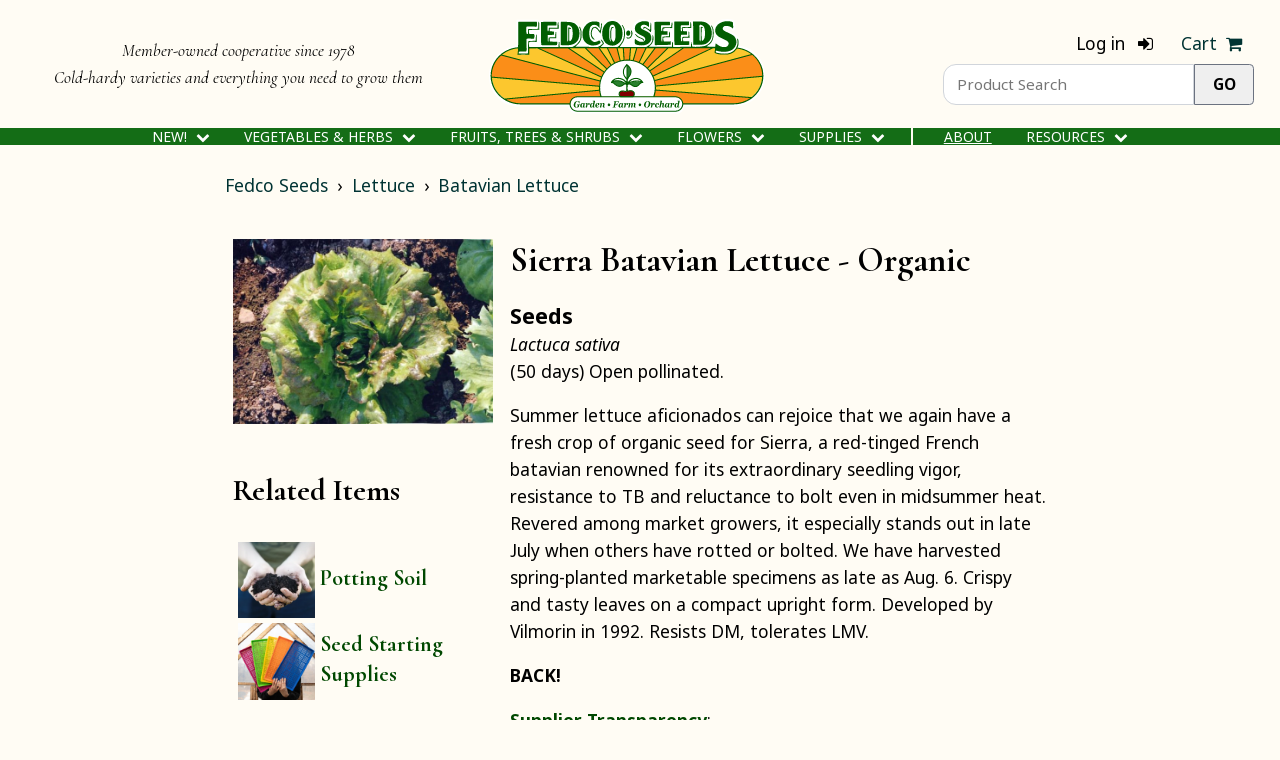

--- FILE ---
content_type: text/html; charset=UTF-8
request_url: https://www.fedcoseeds.com/seeds/sierra-organic-batavian-lettuce-2907
body_size: 24948
content:
<!DOCTYPE html>
<html
    lang="en"
    dir="ltr"
>
<head>
    <title>Sierra Organic Batavian Lettuce - Fedco Seeds</title>
    <meta
        name="viewport"
        content="width=device-width, initial-scale=1"
    >
    <meta charset="utf-8" />
            <meta
            name="keywords"
            content="2907, Sierra, Sierra Lettuce, Sierra Batavian Lettuce, Sierra Organic Batavian Lettuce, Batavian Lettuce Seed, Fedco, Fedco Seeds"
        >
                <meta
            name="description"
            content="Summer lettuce aficionados can rejoice that we again have a fresh crop of organic seed for Sierra, a red-tinged French batavian renowned for its extraordinary seedling vigor, resistance to TB and reluctance to bolt even in midsummer heat. Revered among market growers, it especially stands out in late July when others have rotted or bolted. We have harvested spring-planted marketable specimens as late as Aug. 6. Crispy and tasty leaves on a compact upright form. Developed by Vilmorin in 1992. Resists DM, tolerates LMV.   "
        >
        <meta
            property="og:description"
            content="Summer lettuce aficionados can rejoice that we again have a fresh crop of organic seed for Sierra, a red-tinged French batavian renowned for its extraordinary seedling vigor, resistance to TB and reluctance to bolt even in midsummer heat. Revered among market growers, it especially stands out in late July when others have rotted or bolted. We have harvested spring-planted marketable specimens as late as Aug. 6. Crispy and tasty leaves on a compact upright form. Developed by Vilmorin in 1992. Resists DM, tolerates LMV.   "
        >
    
        <link
        rel="canonical"
        href="https://fedcoseeds.com/seeds/sierra-organic-batavian-lettuce-2907"
    >
    <meta
        property="og:url"
        content="https://fedcoseeds.com/seeds/sierra-organic-batavian-lettuce-2907"
    >

    <meta
        property="og:type"
        content="website"
    >
    <meta
        property="og:title"
        content="Sierra Organic Batavian Lettuce - Fedco Seeds"
    >
    <meta
        property="og:image"
        content="https://fedcoseeds.com/images/Fedco-Logo-Square-200px.png"
    >

    <link
        rel="stylesheet"
        type="text/css"
        href="/css/tailwind.PIBSZWNX.min.css"
    >
    <link
        rel="stylesheet"
        type="text/css"
        href="/css/styles.U2SVKUOD.min.css"
    >
    <link
        rel="stylesheet"
        type="text/css"
        href="/css/w3.T2LUGGFJ.min.css"
    >
    <link
        rel="stylesheet"
        media="screen and (min-width:601px)"
        type="text/css"
        href="/css/min600px.JGKGAQYU.min.css"
    >
    <link
        rel="stylesheet"
        media="screen and (min-width:750px)"
        type="text/css"
        href="/css/min750px.URUTVTDN.min.css"
    >
    <link
        rel="stylesheet"
        media="screen and (min-width:1000px)"
        type="text/css"
        href="/css/min1000px.AXEG4SX6.min.css"
    >
    <link
        rel="stylesheet"
        media="screen and (min-width:1200px)"
        type="text/css"
        href="/css/min1200px.DPCKFHVT.min.css"
    >
            <link
        rel="stylesheet"
        href="/vendor/font-awesome-4.7.0/css/font-awesome.min.css"
    >
    <link
        rel="stylesheet"
        href="/vendor/jquery.qtip-2.2.1/jquery.qtip-2.2.1.min.css"
    >

    <script> var _rollbarConfig = { accessToken: "c6ade9b7e69e4cfdb77f0ad301009f8e", rollbarJsUrl: '/vendor/rollbar-2.19.3.min.js', captureUncaught: true, captureUnhandledRejections: true, payload: {"environment":"production","person":{"id":"af988b42-36ec-4754-b55f-3b1ed019548c","email":"af988b42-36ec-4754-b55f-3b1ed019548c"}}, scrubFields: ['card', 'month', 'year', 'cvv', 'anet_nonce', 'anet_method' ], checkIgnore: function(isUncaught, args, payload) { if (!isUncaught) { return false; } var exception = payload.body.trace.exception; var frames = payload.body.trace.frames; if ( exception.class == "(unknown)" && exception.description == "Script error." && frames.length == 1 && frames[0].method == "[anonymous]" && frames[0].filename == "(unknown)" ) { return true; } if ( frames.length == 1 && frames[0].method == "[anonymous]" && frames[0].lineno == 1 && frames[0].filename == "<anonymous>" ) { return true; } if ( frames.length == 1 && frames[0].method == "[anonymous]" && ( exception.message == "can't redefine non-configurable property \"userAgent\"" || exception.message.substring(0, 77) == "Cannot find function createHTMLDocument in object [object DOMImplementation]." ) ) { return true; } if ( frames.length == 1 && frames[0].method == "HTMLLinkElement.cleanupVisited" && frames[0].lineno == 1 && frames[0].filename == "<anonymous>" && exception.message == "Failed to read the 'cssRules' property from 'CSSStyleSheet': Cannot access rules" ) { return true; } if ( frames.length == 2 && frames[0].method == "global code" && frames[0].lineno == 1 && frames[1].method == "[anonymous]" && frames[1].lineno == 1 && exception.message == "null is not an object (evaluating 'elt.parentNode')" ) { return true; } if ( frames.length == 1 && frames[0].method == "global code" && frames[0].lineno == 1 && exception.message == "null is not an object (evaluating 'article.element')" ) { return true; } if ( (exception.message == "fedco is not defined") && (payload.client.javascript.browser === 'DuckAssistBot/1.2; (+http://duckduckgo.com/duckassistbot.html)' ) ) { return true; } return (isUncaught && args === undefined && exception.class == "(unknown)" && exception.description == "unhandled rejection was null or undefined!" && frames.length == 1 && frames[0].method == "[anonymous]" && frames[0].filename == "(unknown)" ); }, }; ! function(r) { var e = {}; function o(n) { if (e[n]) return e[n].exports; var t = e[n] = { i: n, l: !1, exports: {} }; return r[n].call(t.exports, t, t.exports, o), t.l = !0, t.exports } o.m = r, o.c = e, o.d = function(r, e, n) { o.o(r, e) || Object.defineProperty(r, e, { enumerable: !0, get: n }) }, o.r = function(r) { "undefined" != typeof Symbol && Symbol.toStringTag && Object .defineProperty(r, Symbol.toStringTag, { value: "Module" }), Object.defineProperty(r, "__esModule", { value: !0 }) }, o.t = function(r, e) { if (1 & e && (r = o(r)), 8 & e) return r; if (4 & e && "object" == typeof r && r && r.__esModule) return r; var n = Object.create(null); if (o.r(n), Object.defineProperty(n, "default", { enumerable: !0, value: r }), 2 & e && "string" != typeof r) for (var t in r) o.d(n, t, function(e) { return r[e] }.bind(null, t)); return n }, o.n = function(r) { var e = r && r.__esModule ? function() { return r.default } : function() { return r }; return o.d(e, "a", e), e }, o.o = function(r, e) { return Object.prototype.hasOwnProperty.call(r, e) }, o.p = "", o(o.s = 0) }([function(r, e, o) { "use strict"; var n = o(1), t = o(5); _rollbarConfig = _rollbarConfig || {}, _rollbarConfig .rollbarJsUrl = _rollbarConfig.rollbarJsUrl || "https://cdn.rollbar.com/rollbarjs/refs/tags/v2.19.3/rollbar.min.js", _rollbarConfig.async = void 0 === _rollbarConfig.async || _rollbarConfig.async; var a = n.setupShim(window, _rollbarConfig), l = t(_rollbarConfig); window.rollbar = n.Rollbar, a.loadFull(window, document, ! _rollbarConfig.async, _rollbarConfig, l) }, function(r, e, o) { "use strict"; var n = o(2), t = o(3); function a(r) { return function() { try { return r.apply(this, arguments) } catch (r) { try { console.error("[Rollbar]: Internal error", r) } catch (r) {} } } } var l = 0; function i(r, e) { this.options = r, this._rollbarOldOnError = null; var o = l++; this.shimId = function() { return o }, "undefined" != typeof window && window ._rollbarShims && (window._rollbarShims[o] = { handler: e, messages: [] }) } var s = o(4), d = function(r, e) { return new i(r, e) }, c = function(r) { return new s(d, r) }; function u(r) { return a((function() { var e = this, o = Array.prototype.slice.call( arguments, 0), n = { shim: e, method: r, args: o, ts: new Date }; window._rollbarShims[this.shimId()].messages .push(n) })) } i.prototype.loadFull = function(r, e, o, n, t) { var l = !1, i = e.createElement("script"), s = e.getElementsByTagName("script")[0], d = s.parentNode; i.crossOrigin = "", i.src = n.rollbarJsUrl, o || (i .async = !0), i.onload = i.onreadystatechange = a((function() { if (!(l || this.readyState && "loaded" !== this.readyState && "complete" !== this.readyState )) { i.onload = i.onreadystatechange = null; try { d.removeChild(i) } catch (r) {} l = !0, function() { var e; if (void 0 === r ._rollbarDidLoad) { e = new Error( "rollbar.js did not load" ); for (var o, n, a, l, i = 0; o = r ._rollbarShims[i++]; ) for (o = o .messages || []; n = o.shift();) for (a = n .args || [], i = 0; i < a .length; ++i ) if ("function" == typeof( l = a[i] )) { l(e); break } } "function" == typeof t && t( e) }() } })), d.insertBefore(i, s) }, i.prototype.wrap = function(r, e, o) { try { var n; if (n = "function" == typeof e ? e : function() { return e || {} }, "function" != typeof r) return r; if (r._isWrap) return r; if (!r._rollbar_wrapped && (r._rollbar_wrapped = function() { o && "function" == typeof o && o.apply( this, arguments); try { return r.apply(this, arguments) } catch (o) { var e = o; throw e && ("string" == typeof e && (e = new String(e)), e ._rollbarContext = n() || {}, e._rollbarContext ._wrappedSource = r .toString(), window ._rollbarWrappedError = e), e } }, r._rollbar_wrapped._isWrap = !0, r .hasOwnProperty)) for (var t in r) r.hasOwnProperty(t) && (r ._rollbar_wrapped[t] = r[t]); return r._rollbar_wrapped } catch (e) { return r } }; for (var p = "log,debug,info,warn,warning,error,critical,global,configure,handleUncaughtException,handleAnonymousErrors,handleUnhandledRejection,captureEvent,captureDomContentLoaded,captureLoad" .split(","), f = 0; f < p.length; ++f) i.prototype[p[ f]] = u(p[f]); r.exports = { setupShim: function(r, e) { if (r) { var o = e.globalAlias || "Rollbar"; if ("object" == typeof r[o]) return r[o]; r._rollbarShims = {}, r ._rollbarWrappedError = null; var l = new c(e); return a((function() { e.captureUncaught && (l ._rollbarOldOnError = r.onerror, n .captureUncaughtExceptions( r, l, !0), e .wrapGlobalEventHandlers && t(r, l, !0)), e .captureUnhandledRejections && n .captureUnhandledRejections( r, l, !0); var a = e.autoInstrument; return !1 !== e.enabled && ( void 0 === a || ! 0 === a || "object" == typeof a && a .network) && r .addEventListener && (r .addEventListener( "load", l .captureLoad .bind(l)), r .addEventListener( "DOMContentLoaded", l .captureDomContentLoaded .bind(l))), r[ o] = l, l }))() } }, Rollbar: c } }, function(r, e, o) { "use strict"; function n(r, e, o, n) { r._rollbarWrappedError && (n[4] || (n[4] = r ._rollbarWrappedError), n[5] || (n[5] = r ._rollbarWrappedError._rollbarContext), r ._rollbarWrappedError = null); var t = e.handleUncaughtException.apply(e, n); o && o.apply(r, n), "anonymous" === t && (e .anonymousErrorsPending += 1) } r.exports = { captureUncaughtExceptions: function(r, e, o) { if (r) { var t; if ("function" == typeof e ._rollbarOldOnError) t = e ._rollbarOldOnError; else if (r.onerror) { for (t = r.onerror; t ._rollbarOldOnError;) t = t ._rollbarOldOnError; e._rollbarOldOnError = t } e.handleAnonymousErrors(); var a = function() { var o = Array.prototype.slice.call( arguments, 0); n(r, e, t, o) }; o && (a._rollbarOldOnError = t), r.onerror = a } }, captureUnhandledRejections: function(r, e, o) { if (r) { "function" == typeof r._rollbarURH && r ._rollbarURH.belongsToShim && r .removeEventListener( "unhandledrejection", r._rollbarURH ); var n = function(r) { var o, n, t; try { o = r.reason } catch (r) { o = void 0 } try { n = r.promise } catch (r) { n = "[unhandledrejection] error getting `promise` from event" } try { t = r.detail, !o && t && (o = t .reason, n = t.promise) } catch (r) {} o || (o = "[unhandledrejection] error getting `reason` from event" ), e && e .handleUnhandledRejection && e .handleUnhandledRejection(o, n) }; n.belongsToShim = o, r._rollbarURH = n, r .addEventListener("unhandledrejection", n) } } } }, function(r, e, o) { "use strict"; function n(r, e, o) { if (e.hasOwnProperty && e.hasOwnProperty( "addEventListener")) { for (var n = e.addEventListener; n._rollbarOldAdd && n .belongsToShim;) n = n._rollbarOldAdd; var t = function(e, o, t) { n.call(this, e, r.wrap(o), t) }; t._rollbarOldAdd = n, t.belongsToShim = o, e .addEventListener = t; for (var a = e.removeEventListener; a ._rollbarOldRemove && a.belongsToShim;) a = a ._rollbarOldRemove; var l = function(r, e, o) { a.call(this, r, e && e._rollbar_wrapped || e, o) }; l._rollbarOldRemove = a, l.belongsToShim = o, e .removeEventListener = l } } r.exports = function(r, e, o) { if (r) { var t, a, l = "EventTarget,Window,Node,ApplicationCache,AudioTrackList,ChannelMergerNode,CryptoOperation,EventSource,FileReader,HTMLUnknownElement,IDBDatabase,IDBRequest,IDBTransaction,KeyOperation,MediaController,MessagePort,ModalWindow,Notification,SVGElementInstance,Screen,TextTrack,TextTrackCue,TextTrackList,WebSocket,WebSocketWorker,Worker,XMLHttpRequest,XMLHttpRequestEventTarget,XMLHttpRequestUpload" .split(","); for (t = 0; t < l.length; ++t) r[a = l[t]] && r[a] .prototype && n(e, r[a].prototype, o) } } }, function(r, e, o) { "use strict"; function n(r, e) { this.impl = r(e, this), this.options = e, function(r) { for (var e = function(r) { return function() { var e = Array.prototype.slice .call(arguments, 0); if (this.impl[r]) return this .impl[r].apply(this .impl, e) } }, o = "log,debug,info,warn,warning,error,critical,global,configure,handleUncaughtException,handleAnonymousErrors,handleUnhandledRejection,_createItem,wrap,loadFull,shimId,captureEvent,captureDomContentLoaded,captureLoad" .split(","), n = 0; n < o.length; n++) r[o[ n]] = e(o[n]) }(n.prototype) } n.prototype._swapAndProcessMessages = function(r, e) { var o, n, t; for (this.impl = r(this.options); o = e.shift();) n = o .method, t = o.args, this[n] && "function" == typeof this[n] && ("captureDomContentLoaded" === n || "captureLoad" === n ? this[n].apply(this, [ t[0], o.ts ]) : this[n].apply(this, t)); return this }, r.exports = n }, function(r, e, o) { "use strict"; r.exports = function(r) { return function(e) { if (!e && !window._rollbarInitialized) { for (var o, n, t = (r = r || {}) .globalAlias || "Rollbar", a = window.rollbar, l = function(r) { return new a(r) }, i = 0; o = window._rollbarShims[ i++];) n || (n = o.handler), o .handler._swapAndProcessMessages(l, o .messages); window[t] = n, window ._rollbarInitialized = !0 } } } }]); </script>

    <script
    defer
    src="data:text/javascript,window.fedco%20%3D%7B%22monotonicClock%22%3A68905962865053863%2C%22admin%22%3Afalse%2C%22environment%22%3A%22production%22%2C%22isLoggedIn%22%3Atrue%2C%22checkout%22%3Afalse%2C%22isGiftCertificate%22%3Afalse%2C%22isCheckoutView%22%3Afalse%2C%22isSignIn%22%3Afalse%2C%22isReviewOrder%22%3Afalse%2C%22isSearchResults%22%3Afalse%2C%22catalog_defrayment_amount%22%3A200%2C%22provinces%22%3A%5B%22AB%22%2C%22BC%22%2C%22MB%22%2C%22NB%22%2C%22NL%22%2C%22NS%22%2C%22NT%22%2C%22NU%22%2C%22ON%22%2C%22PE%22%2C%22QC%22%2C%22SK%22%2C%22YT%22%5D%2C%22state_from_zip_mappings%22%3A%5B%5B%22NH%22%2C%2203801%22%2C%2203803%22%5D%2C%5B%22NH%22%2C%2203804%22%2C%2203805%22%5D%2C%5B%22ME%22%2C%2203900%22%2C%2204999%22%5D%2C%5B%22MI%22%2C%2248000%22%2C%2249999%22%5D%2C%5B%22LA%22%2C%2271749%22%2C%2271749%22%5D%2C%5B%22MA%22%2C%2201000%22%2C%2202799%22%5D%2C%5B%22MD%22%2C%2220331%22%2C%2220331%22%5D%2C%5B%22MD%22%2C%2220600%22%2C%2221999%22%5D%2C%5B%22NC%22%2C%2227000%22%2C%2228999%22%5D%2C%5B%22ND%22%2C%2258000%22%2C%2258899%22%5D%2C%5B%22NE%22%2C%2268000%22%2C%2269399%22%5D%2C%5B%22NH%22%2C%2203000%22%2C%2203803%22%5D%2C%5B%22VA%22%2C%2220301%22%2C%2220301%22%5D%2C%5B%22VA%22%2C%2220370%22%2C%2220370%22%5D%2C%5B%22VA%22%2C%2222000%22%2C%2224699%22%5D%2C%5B%22VT%22%2C%2205000%22%2C%2205999%22%5D%2C%5B%22NH%22%2C%2203809%22%2C%2203899%22%5D%2C%5B%22NJ%22%2C%2207000%22%2C%2208999%22%5D%2C%5B%22NM%22%2C%2287000%22%2C%2288499%22%5D%2C%5B%22NV%22%2C%2289000%22%2C%2289899%22%5D%2C%5B%22NY%22%2C%2200400%22%2C%2200599%22%5D%2C%5B%22NY%22%2C%2206390%22%2C%2206390%22%5D%2C%5B%22NY%22%2C%2209000%22%2C%2214999%22%5D%2C%5B%22OH%22%2C%2243000%22%2C%2245999%22%5D%2C%5B%22AK%22%2C%2299500%22%2C%2299929%22%5D%2C%5B%22AL%22%2C%2235000%22%2C%2236999%22%5D%2C%5B%22AR%22%2C%2271600%22%2C%2272999%22%5D%2C%5B%22AR%22%2C%2275502%22%2C%2275505%22%5D%2C%5B%22AZ%22%2C%2285000%22%2C%2286599%22%5D%2C%5B%22CA%22%2C%2290000%22%2C%2296199%22%5D%2C%5B%22CO%22%2C%2280000%22%2C%2281699%22%5D%2C%5B%22CT%22%2C%2206000%22%2C%2206999%22%5D%2C%5B%22DC%22%2C%2220000%22%2C%2220099%22%5D%2C%5B%22DC%22%2C%2220200%22%2C%2220599%22%5D%2C%5B%22DE%22%2C%2219700%22%2C%2219999%22%5D%2C%5B%22FL%22%2C%2232000%22%2C%2233999%22%5D%2C%5B%22FL%22%2C%2234100%22%2C%2234999%22%5D%2C%5B%22GA%22%2C%2230000%22%2C%2231999%22%5D%2C%5B%22HI%22%2C%2296700%22%2C%2296798%22%5D%2C%5B%22HI%22%2C%2296800%22%2C%2296899%22%5D%2C%5B%22IA%22%2C%2250000%22%2C%2252999%22%5D%2C%5B%22ID%22%2C%2283200%22%2C%2283899%22%5D%2C%5B%22IL%22%2C%2260000%22%2C%2262999%22%5D%2C%5B%22IN%22%2C%2246000%22%2C%2247999%22%5D%2C%5B%22KS%22%2C%2266000%22%2C%2267999%22%5D%2C%5B%22KY%22%2C%2240000%22%2C%2242799%22%5D%2C%5B%22KY%22%2C%2245275%22%2C%2245275%22%5D%2C%5B%22LA%22%2C%2270000%22%2C%2271499%22%5D%2C%5B%22MN%22%2C%2255000%22%2C%2256799%22%5D%2C%5B%22MO%22%2C%2263000%22%2C%2265899%22%5D%2C%5B%22MS%22%2C%2238600%22%2C%2239799%22%5D%2C%5B%22MT%22%2C%2259000%22%2C%2259999%22%5D%2C%5B%22OK%22%2C%2273000%22%2C%2273199%22%5D%2C%5B%22OK%22%2C%2273400%22%2C%2274999%22%5D%2C%5B%22OR%22%2C%2297000%22%2C%2297999%22%5D%2C%5B%22PA%22%2C%2215000%22%2C%2219699%22%5D%2C%5B%22RI%22%2C%2202800%22%2C%2202999%22%5D%2C%5B%22RI%22%2C%2206379%22%2C%2206379%22%5D%2C%5B%22SC%22%2C%2229000%22%2C%2229999%22%5D%2C%5B%22SD%22%2C%2257000%22%2C%2257799%22%5D%2C%5B%22TN%22%2C%2237000%22%2C%2238599%22%5D%2C%5B%22TN%22%2C%2272395%22%2C%2272395%22%5D%2C%5B%22TX%22%2C%2273300%22%2C%2273399%22%5D%2C%5B%22TX%22%2C%2273949%22%2C%2273949%22%5D%2C%5B%22TX%22%2C%2275000%22%2C%2279999%22%5D%2C%5B%22TX%22%2C%2288501%22%2C%2288599%22%5D%2C%5B%22UT%22%2C%2284000%22%2C%2284799%22%5D%2C%5B%22VA%22%2C%2220105%22%2C%2220199%22%5D%2C%5B%22WA%22%2C%2298000%22%2C%2299499%22%5D%2C%5B%22WI%22%2C%2249936%22%2C%2249936%22%5D%2C%5B%22WI%22%2C%2253000%22%2C%2254999%22%5D%2C%5B%22WV%22%2C%2224700%22%2C%2226899%22%5D%2C%5B%22WY%22%2C%2282000%22%2C%2283199%22%5D%2C%5B%22PR%22%2C%2200600%22%2C%2200799%22%5D%2C%5B%22PR%22%2C%2200900%22%2C%2200999%22%5D%2C%5B%22GU%22%2C%2296910%22%2C%2296932%22%5D%2C%5B%22AS%22%2C%2296799%22%2C%2296799%22%5D%2C%5B%22MP%22%2C%2296950%22%2C%2296952%22%5D%2C%5B%22VI%22%2C%2200801%22%2C%2200851%22%5D%5D%2C%22sweet_potato_zones%22%3A%7B%221%22%3A%5B%22AZ%22%2C%22AL%22%2C%22CA%22%2C%22FL%22%2C%22GA%22%2C%22HI%22%2C%22LA%22%2C%22MS%22%2C%22NM%22%2C%22SC%22%2C%22TX%22%5D%2C%222%22%3A%5B%22AR%22%2C%22NC%22%2C%22OK%22%2C%22TN%22%2C%22%20MT%22%5D%2C%223%22%3A%5B%22ND%22%2C%22CO%22%2C%22DC%22%2C%22DE%22%2C%22KS%22%2C%22KY%22%2C%22MD%22%2C%22MO%22%2C%22NV%22%2C%22OR%22%2C%22UT%22%2C%22VA%22%2C%22WA%22%2C%22WV%22%5D%2C%224%22%3A%5B%22IA%22%2C%22PA%22%2C%22IL%22%2C%22IN%22%2C%22NE%22%2C%22NJ%22%2C%22OH%22%5D%2C%225%22%3A%5B%22CT%22%2C%22ID%22%2C%22MA%22%2C%22NY%22%2C%22RI%22%2C%22SD%22%2C%22WY%22%5D%2C%226%22%3A%5B%22AK%22%2C%22ME%22%2C%22MI%22%2C%22MN%22%2C%22NH%22%2C%22VT%22%2C%22WI%22%5D%7D%2C%22sweet_potato_dates_by_zone%22%3A%7B%221%22%3A%5B%22Week%20of%20April%2020th%22%5D%2C%222%22%3A%5B%22Week%20of%20April%2027th%22%2C%22Week%20of%20May%204th%22%5D%2C%223%22%3A%5B%22Week%20of%20May%204th%22%2C%22Week%20of%20May%2011th%22%5D%2C%224%22%3A%5B%22Week%20of%20May%2011th%22%2C%22Week%20of%20May%2018th%22%5D%2C%225%22%3A%5B%22Week%20of%20May%2018th%22%2C%22Week%20of%20May%2025th%22%5D%2C%226%22%3A%5B%22Week%20of%20May%2025th%22%5D%7D%2C%22onion_zip_to_weeks%22%3A%5B%7B%22startZip%22%3A%2200600%22%2C%22endZip%22%3A%2200999%22%2C%22weeks%22%3A%5B%22Week%20of%20January%205th%22%2C%22Week%20of%20January%2012th%22%2C%22Week%20of%20January%2019th%22%2C%22Week%20of%20January%2026th%22%5D%7D%2C%7B%22startZip%22%3A%2201000%22%2C%22endZip%22%3A%2202799%22%2C%22weeks%22%3A%5B%22Week%20of%20March%2030th%22%5D%7D%2C%7B%22startZip%22%3A%2202800%22%2C%22endZip%22%3A%2202999%22%2C%22weeks%22%3A%5B%22Week%20of%20April%2013th%22%5D%7D%2C%7B%22startZip%22%3A%2203000%22%2C%22endZip%22%3A%2203899%22%2C%22weeks%22%3A%5B%22Week%20of%20May%204th%22%5D%7D%2C%7B%22startZip%22%3A%2203900%22%2C%22endZip%22%3A%2204999%22%2C%22weeks%22%3A%5B%22Week%20of%20May%204th%22%5D%7D%2C%7B%22startZip%22%3A%2205000%22%2C%22endZip%22%3A%2205999%22%2C%22weeks%22%3A%5B%22Week%20of%20May%204th%22%5D%7D%2C%7B%22startZip%22%3A%2206000%22%2C%22endZip%22%3A%2206999%22%2C%22weeks%22%3A%5B%22Week%20of%20March%2016th%22%5D%7D%2C%7B%22startZip%22%3A%2207000%22%2C%22endZip%22%3A%2207999%22%2C%22weeks%22%3A%5B%22Week%20of%20March%2030th%22%5D%7D%2C%7B%22startZip%22%3A%2208000%22%2C%22endZip%22%3A%2208999%22%2C%22weeks%22%3A%5B%22Week%20of%20March%2023rd%22%5D%7D%2C%7B%22startZip%22%3A%2210000%22%2C%22endZip%22%3A%2211999%22%2C%22weeks%22%3A%5B%22Week%20of%20March%2023rd%22%5D%7D%2C%7B%22startZip%22%3A%2212000%22%2C%22endZip%22%3A%2212799%22%2C%22weeks%22%3A%5B%22Week%20of%20April%206th%22%5D%7D%2C%7B%22startZip%22%3A%2212800%22%2C%22endZip%22%3A%2213699%22%2C%22weeks%22%3A%5B%22Week%20of%20April%2020th%22%5D%7D%2C%7B%22startZip%22%3A%2213700%22%2C%22endZip%22%3A%2213999%22%2C%22weeks%22%3A%5B%22Week%20of%20April%2013th%22%5D%7D%2C%7B%22startZip%22%3A%2214000%22%2C%22endZip%22%3A%2214699%22%2C%22weeks%22%3A%5B%22Week%20of%20April%2020th%22%5D%7D%2C%7B%22startZip%22%3A%2214700%22%2C%22endZip%22%3A%2214999%22%2C%22weeks%22%3A%5B%22Week%20of%20April%206th%22%5D%7D%2C%7B%22startZip%22%3A%2215000%22%2C%22endZip%22%3A%2215799%22%2C%22weeks%22%3A%5B%22Week%20of%20March%2016th%22%5D%7D%2C%7B%22startZip%22%3A%2215800%22%2C%22endZip%22%3A%2216399%22%2C%22weeks%22%3A%5B%22Week%20of%20March%2030th%22%5D%7D%2C%7B%22startZip%22%3A%2216400%22%2C%22endZip%22%3A%2216599%22%2C%22weeks%22%3A%5B%22Week%20of%20April%2013th%22%5D%7D%2C%7B%22startZip%22%3A%2216600%22%2C%22endZip%22%3A%2216699%22%2C%22weeks%22%3A%5B%22Week%20of%20March%2030th%22%5D%7D%2C%7B%22startZip%22%3A%2216700%22%2C%22endZip%22%3A%2216999%22%2C%22weeks%22%3A%5B%22Week%20of%20April%206th%22%5D%7D%2C%7B%22startZip%22%3A%2217000%22%2C%22endZip%22%3A%2217199%22%2C%22weeks%22%3A%5B%22Week%20of%20March%2030th%22%5D%7D%2C%7B%22startZip%22%3A%2217200%22%2C%22endZip%22%3A%2217699%22%2C%22weeks%22%3A%5B%22Week%20of%20March%2016th%22%5D%7D%2C%7B%22startZip%22%3A%2217700%22%2C%22endZip%22%3A%2218299%22%2C%22weeks%22%3A%5B%22Week%20of%20March%2023rd%22%5D%7D%2C%7B%22startZip%22%3A%2218300%22%2C%22endZip%22%3A%2218799%22%2C%22weeks%22%3A%5B%22Week%20of%20March%2030th%22%5D%7D%2C%7B%22startZip%22%3A%2218900%22%2C%22endZip%22%3A%2219699%22%2C%22weeks%22%3A%5B%22Week%20of%20March%2016th%22%5D%7D%2C%7B%22startZip%22%3A%2219700%22%2C%22endZip%22%3A%2219999%22%2C%22weeks%22%3A%5B%22Week%20of%20March%202nd%22%5D%7D%2C%7B%22startZip%22%3A%2220000%22%2C%22endZip%22%3A%2220899%22%2C%22weeks%22%3A%5B%22Week%20of%20March%202nd%22%5D%7D%2C%7B%22startZip%22%3A%2220900%22%2C%22endZip%22%3A%2221199%22%2C%22weeks%22%3A%5B%22Week%20of%20March%209th%22%5D%7D%2C%7B%22startZip%22%3A%2221200%22%2C%22endZip%22%3A%2221499%22%2C%22weeks%22%3A%5B%22Week%20of%20March%202nd%22%5D%7D%2C%7B%22startZip%22%3A%2221500%22%2C%22endZip%22%3A%2221599%22%2C%22weeks%22%3A%5B%22Week%20of%20March%209th%22%5D%7D%2C%7B%22startZip%22%3A%2221600%22%2C%22endZip%22%3A%2221699%22%2C%22weeks%22%3A%5B%22Week%20of%20March%202nd%22%5D%7D%2C%7B%22startZip%22%3A%2221700%22%2C%22endZip%22%3A%2221799%22%2C%22weeks%22%3A%5B%22Week%20of%20March%209th%22%5D%7D%2C%7B%22startZip%22%3A%2221800%22%2C%22endZip%22%3A%2221899%22%2C%22weeks%22%3A%5B%22Week%20of%20March%202nd%22%5D%7D%2C%7B%22startZip%22%3A%2221900%22%2C%22endZip%22%3A%2221999%22%2C%22weeks%22%3A%5B%22Week%20of%20March%209th%22%5D%7D%2C%7B%22startZip%22%3A%2222000%22%2C%22endZip%22%3A%2223299%22%2C%22weeks%22%3A%5B%22Week%20of%20February%2023rd%22%5D%7D%2C%7B%22startZip%22%3A%2223300%22%2C%22endZip%22%3A%2223799%22%2C%22weeks%22%3A%5B%22Week%20of%20February%209th%22%5D%7D%2C%7B%22startZip%22%3A%2223800%22%2C%22endZip%22%3A%2224199%22%2C%22weeks%22%3A%5B%22Week%20of%20February%2016th%22%5D%7D%2C%7B%22startZip%22%3A%2224200%22%2C%22endZip%22%3A%2224699%22%2C%22weeks%22%3A%5B%22Week%20of%20February%2023rd%22%5D%7D%2C%7B%22startZip%22%3A%2224700%22%2C%22endZip%22%3A%2225399%22%2C%22weeks%22%3A%5B%22Week%20of%20March%202nd%22%5D%7D%2C%7B%22startZip%22%3A%2225400%22%2C%22endZip%22%3A%2225499%22%2C%22weeks%22%3A%5B%22Week%20of%20March%209th%22%5D%7D%2C%7B%22startZip%22%3A%2225500%22%2C%22endZip%22%3A%2225999%22%2C%22weeks%22%3A%5B%22Week%20of%20March%202nd%22%5D%7D%2C%7B%22startZip%22%3A%2226000%22%2C%22endZip%22%3A%2226899%22%2C%22weeks%22%3A%5B%22Week%20of%20March%209th%22%5D%7D%2C%7B%22startZip%22%3A%2227000%22%2C%22endZip%22%3A%2227999%22%2C%22weeks%22%3A%5B%22Week%20of%20February%2023rd%22%5D%7D%2C%7B%22startZip%22%3A%2228000%22%2C%22endZip%22%3A%2228399%22%2C%22weeks%22%3A%5B%22Week%20of%20February%2016th%22%5D%7D%2C%7B%22startZip%22%3A%2228400%22%2C%22endZip%22%3A%2228599%22%2C%22weeks%22%3A%5B%22Week%20of%20February%209th%22%5D%7D%2C%7B%22startZip%22%3A%2228600%22%2C%22endZip%22%3A%2228699%22%2C%22weeks%22%3A%5B%22Week%20of%20February%2023rd%22%5D%7D%2C%7B%22startZip%22%3A%2228700%22%2C%22endZip%22%3A%2228999%22%2C%22weeks%22%3A%5B%22Week%20of%20February%2016th%22%5D%7D%2C%7B%22startZip%22%3A%2248300%22%2C%22endZip%22%3A%2248999%22%2C%22weeks%22%3A%5B%22Week%20of%20April%2027th%22%5D%7D%2C%7B%22startZip%22%3A%2249000%22%2C%22endZip%22%3A%2249299%22%2C%22weeks%22%3A%5B%22Week%20of%20April%2020th%22%5D%7D%2C%7B%22startZip%22%3A%2249300%22%2C%22endZip%22%3A%2249699%22%2C%22weeks%22%3A%5B%22Week%20of%20April%2027th%22%5D%7D%2C%7B%22startZip%22%3A%2249700%22%2C%22endZip%22%3A%2249999%22%2C%22weeks%22%3A%5B%22Week%20of%20May%204th%22%5D%7D%2C%7B%22startZip%22%3A%2250000%22%2C%22endZip%22%3A%2250399%22%2C%22weeks%22%3A%5B%22Week%20of%20March%2030th%22%5D%7D%2C%7B%22startZip%22%3A%2250400%22%2C%22endZip%22%3A%2250599%22%2C%22weeks%22%3A%5B%22Week%20of%20April%206th%22%5D%7D%2C%7B%22startZip%22%3A%2250600%22%2C%22endZip%22%3A%2250799%22%2C%22weeks%22%3A%5B%22Week%20of%20March%2030th%22%5D%7D%2C%7B%22startZip%22%3A%2250800%22%2C%22endZip%22%3A%2250899%22%2C%22weeks%22%3A%5B%22Week%20of%20March%2016th%22%5D%7D%2C%7B%22startZip%22%3A%2251200%22%2C%22endZip%22%3A%2251399%22%2C%22weeks%22%3A%5B%22Week%20of%20April%2013th%22%5D%7D%2C%7B%22startZip%22%3A%2251400%22%2C%22endZip%22%3A%2251499%22%2C%22weeks%22%3A%5B%22Week%20of%20March%2023rd%22%5D%7D%2C%7B%22startZip%22%3A%2252100%22%2C%22endZip%22%3A%2252199%22%2C%22weeks%22%3A%5B%22Week%20of%20April%2013th%22%5D%7D%2C%7B%22startZip%22%3A%2252500%22%2C%22endZip%22%3A%2252699%22%2C%22weeks%22%3A%5B%22Week%20of%20March%2016th%22%5D%7D%2C%7B%22startZip%22%3A%2252700%22%2C%22endZip%22%3A%2252899%22%2C%22weeks%22%3A%5B%22Week%20of%20March%2023rd%22%5D%7D%2C%7B%22startZip%22%3A%2253000%22%2C%22endZip%22%3A%2253899%22%2C%22weeks%22%3A%5B%22Week%20of%20April%2020th%22%5D%7D%2C%7B%22startZip%22%3A%2253900%22%2C%22endZip%22%3A%2254499%22%2C%22weeks%22%3A%5B%22Week%20of%20April%2027th%22%5D%7D%2C%7B%22startZip%22%3A%2254500%22%2C%22endZip%22%3A%2254599%22%2C%22weeks%22%3A%5B%22Week%20of%20May%204th%22%5D%7D%2C%7B%22startZip%22%3A%2255000%22%2C%22endZip%22%3A%2255499%22%2C%22weeks%22%3A%5B%22Week%20of%20April%2027th%22%5D%7D%2C%7B%22startZip%22%3A%2255600%22%2C%22endZip%22%3A%2255899%22%2C%22weeks%22%3A%5B%22Week%20of%20May%204th%22%5D%7D%2C%7B%22startZip%22%3A%2255900%22%2C%22endZip%22%3A%2256299%22%2C%22weeks%22%3A%5B%22Week%20of%20April%2020th%22%5D%7D%2C%7B%22startZip%22%3A%2256300%22%2C%22endZip%22%3A%2256399%22%2C%22weeks%22%3A%5B%22Week%20of%20April%2027th%22%5D%7D%2C%7B%22startZip%22%3A%2257000%22%2C%22endZip%22%3A%2257199%22%2C%22weeks%22%3A%5B%22Week%20of%20April%2013th%22%5D%7D%2C%7B%22startZip%22%3A%2257200%22%2C%22endZip%22%3A%2257299%22%2C%22weeks%22%3A%5B%22Week%20of%20April%2020th%22%5D%7D%2C%7B%22startZip%22%3A%2257300%22%2C%22endZip%22%3A%2257399%22%2C%22weeks%22%3A%5B%22Week%20of%20April%2013th%22%5D%7D%2C%7B%22startZip%22%3A%2257400%22%2C%22endZip%22%3A%2257499%22%2C%22weeks%22%3A%5B%22Week%20of%20April%2020th%22%5D%7D%2C%7B%22startZip%22%3A%2257500%22%2C%22endZip%22%3A%2257599%22%2C%22weeks%22%3A%5B%22Week%20of%20April%2013th%22%5D%7D%2C%7B%22startZip%22%3A%2257600%22%2C%22endZip%22%3A%2257699%22%2C%22weeks%22%3A%5B%22Week%20of%20April%2020th%22%5D%7D%2C%7B%22startZip%22%3A%2257700%22%2C%22endZip%22%3A%2257799%22%2C%22weeks%22%3A%5B%22Week%20of%20April%2013th%22%5D%7D%2C%7B%22startZip%22%3A%2258000%22%2C%22endZip%22%3A%2258899%22%2C%22weeks%22%3A%5B%22Week%20of%20May%204th%22%5D%7D%2C%7B%22startZip%22%3A%2259000%22%2C%22endZip%22%3A%2259799%22%2C%22weeks%22%3A%5B%22Week%20of%20April%2020th%22%5D%7D%2C%7B%22startZip%22%3A%2259800%22%2C%22endZip%22%3A%2259999%22%2C%22weeks%22%3A%5B%22Week%20of%20May%204th%22%5D%7D%2C%7B%22startZip%22%3A%2260000%22%2C%22endZip%22%3A%2261399%22%2C%22weeks%22%3A%5B%22Week%20of%20March%2023rd%22%5D%7D%2C%7B%22startZip%22%3A%2261400%22%2C%22endZip%22%3A%2261599%22%2C%22weeks%22%3A%5B%22Week%20of%20March%2016th%22%5D%7D%2C%7B%22startZip%22%3A%2261600%22%2C%22endZip%22%3A%2261999%22%2C%22weeks%22%3A%5B%22Week%20of%20March%2016th%22%5D%7D%2C%7B%22startZip%22%3A%2262000%22%2C%22endZip%22%3A%2262999%22%2C%22weeks%22%3A%5B%22Week%20of%20March%209th%22%5D%7D%2C%7B%22startZip%22%3A%2263000%22%2C%22endZip%22%3A%2263399%22%2C%22weeks%22%3A%5B%22Week%20of%20March%2016th%22%5D%7D%2C%7B%22startZip%22%3A%2263400%22%2C%22endZip%22%3A%2263599%22%2C%22weeks%22%3A%5B%22Week%20of%20March%2030th%22%5D%7D%2C%7B%22startZip%22%3A%2263600%22%2C%22endZip%22%3A%2263999%22%2C%22weeks%22%3A%5B%22Week%20of%20March%209th%22%5D%7D%2C%7B%22startZip%22%3A%2264000%22%2C%22endZip%22%3A%2264199%22%2C%22weeks%22%3A%5B%22Week%20of%20March%2016th%22%5D%7D%2C%7B%22startZip%22%3A%2264400%22%2C%22endZip%22%3A%2264799%22%2C%22weeks%22%3A%5B%22Week%20of%20March%2030th%22%5D%7D%2C%7B%22startZip%22%3A%2264700%22%2C%22endZip%22%3A%2264999%22%2C%22weeks%22%3A%5B%22Week%20of%20March%209th%22%5D%7D%2C%7B%22startZip%22%3A%2265000%22%2C%22endZip%22%3A%2265399%22%2C%22weeks%22%3A%5B%22Week%20of%20March%2016th%22%5D%7D%2C%7B%22startZip%22%3A%2265400%22%2C%22endZip%22%3A%2265899%22%2C%22weeks%22%3A%5B%22Week%20of%20March%209th%22%5D%7D%2C%7B%22startZip%22%3A%2266000%22%2C%22endZip%22%3A%2266899%22%2C%22weeks%22%3A%5B%22Week%20of%20March%209th%22%5D%7D%2C%7B%22startZip%22%3A%2266900%22%2C%22endZip%22%3A%2266999%22%2C%22weeks%22%3A%5B%22Week%20of%20March%2016th%22%5D%7D%2C%7B%22startZip%22%3A%2267400%22%2C%22endZip%22%3A%2267599%22%2C%22weeks%22%3A%5B%22Week%20of%20March%209th%22%5D%7D%2C%7B%22startZip%22%3A%2267600%22%2C%22endZip%22%3A%2267799%22%2C%22weeks%22%3A%5B%22Week%20of%20March%2016th%22%5D%7D%2C%7B%22startZip%22%3A%2267800%22%2C%22endZip%22%3A%2267999%22%2C%22weeks%22%3A%5B%22Week%20of%20March%202nd%22%5D%7D%2C%7B%22startZip%22%3A%2268000%22%2C%22endZip%22%3A%2268599%22%2C%22weeks%22%3A%5B%22Week%20of%20March%2030th%22%5D%7D%2C%7B%22startZip%22%3A%2268600%22%2C%22endZip%22%3A%2268899%22%2C%22weeks%22%3A%5B%22Week%20of%20April%206th%22%5D%7D%2C%7B%22startZip%22%3A%2268900%22%2C%22endZip%22%3A%2269099%22%2C%22weeks%22%3A%5B%22Week%20of%20March%2023rd%22%5D%7D%2C%7B%22startZip%22%3A%2269100%22%2C%22endZip%22%3A%2269399%22%2C%22weeks%22%3A%5B%22Week%20of%20April%206th%22%5D%7D%2C%7B%22startZip%22%3A%2229000%22%2C%22endZip%22%3A%2229299%22%2C%22weeks%22%3A%5B%22Week%20of%20February%209th%22%5D%7D%2C%7B%22startZip%22%3A%2229300%22%2C%22endZip%22%3A%2229399%22%2C%22weeks%22%3A%5B%22Week%20of%20February%2016th%22%5D%7D%2C%7B%22startZip%22%3A%2229400%22%2C%22endZip%22%3A%2229599%22%2C%22weeks%22%3A%5B%22Week%20of%20January%205th%22%2C%22Week%20of%20January%2012th%22%2C%22Week%20of%20January%2019th%22%2C%22Week%20of%20January%2026th%22%5D%7D%2C%7B%22startZip%22%3A%2229600%22%2C%22endZip%22%3A%2229799%22%2C%22weeks%22%3A%5B%22Week%20of%20February%2016th%22%5D%7D%2C%7B%22startZip%22%3A%2229800%22%2C%22endZip%22%3A%2229899%22%2C%22weeks%22%3A%5B%22Week%20of%20February%209th%22%5D%7D%2C%7B%22startZip%22%3A%2229900%22%2C%22endZip%22%3A%2229999%22%2C%22weeks%22%3A%5B%22Week%20of%20January%205th%22%2C%22Week%20of%20January%2012th%22%2C%22Week%20of%20January%2019th%22%2C%22Week%20of%20January%2026th%22%5D%7D%2C%7B%22startZip%22%3A%2230000%22%2C%22endZip%22%3A%2230799%22%2C%22weeks%22%3A%5B%22Week%20of%20February%2016th%22%5D%7D%2C%7B%22startZip%22%3A%2230800%22%2C%22endZip%22%3A%2231299%22%2C%22weeks%22%3A%5B%22Week%20of%20February%209th%22%5D%7D%2C%7B%22startZip%22%3A%2231300%22%2C%22endZip%22%3A%2231799%22%2C%22weeks%22%3A%5B%22Week%20of%20January%205th%22%2C%22Week%20of%20January%2012th%22%2C%22Week%20of%20January%2019th%22%2C%22Week%20of%20January%2026th%22%5D%7D%2C%7B%22startZip%22%3A%2231800%22%2C%22endZip%22%3A%2231999%22%2C%22weeks%22%3A%5B%22Week%20of%20February%209th%22%5D%7D%2C%7B%22startZip%22%3A%2232000%22%2C%22endZip%22%3A%2234899%22%2C%22weeks%22%3A%5B%22Week%20of%20January%205th%22%2C%22Week%20of%20January%2012th%22%2C%22Week%20of%20January%2019th%22%2C%22Week%20of%20January%2026th%22%5D%7D%2C%7B%22startZip%22%3A%2235000%22%2C%22endZip%22%3A%2235599%22%2C%22weeks%22%3A%5B%22Week%20of%20February%209th%22%5D%7D%2C%7B%22startZip%22%3A%2235600%22%2C%22endZip%22%3A%2235999%22%2C%22weeks%22%3A%5B%22Week%20of%20February%2016th%22%5D%7D%2C%7B%22startZip%22%3A%2236000%22%2C%22endZip%22%3A%2236299%22%2C%22weeks%22%3A%5B%22Week%20of%20February%209th%22%5D%7D%2C%7B%22startZip%22%3A%2236300%22%2C%22endZip%22%3A%2236999%22%2C%22weeks%22%3A%5B%22Week%20of%20January%205th%22%2C%22Week%20of%20January%2012th%22%2C%22Week%20of%20January%2019th%22%2C%22Week%20of%20January%2026th%22%5D%7D%2C%7B%22startZip%22%3A%2237000%22%2C%22endZip%22%3A%2237299%22%2C%22weeks%22%3A%5B%22Week%20of%20February%2023rd%22%5D%7D%2C%7B%22startZip%22%3A%2237300%22%2C%22endZip%22%3A%2237499%22%2C%22weeks%22%3A%5B%22Week%20of%20February%2016th%22%5D%7D%2C%7B%22startZip%22%3A%2237500%22%2C%22endZip%22%3A%2237999%22%2C%22weeks%22%3A%5B%22Week%20of%20February%2023rd%22%5D%7D%2C%7B%22startZip%22%3A%2238000%22%2C%22endZip%22%3A%2238199%22%2C%22weeks%22%3A%5B%22Week%20of%20February%2016th%22%5D%7D%2C%7B%22startZip%22%3A%2238200%22%2C%22endZip%22%3A%2238299%22%2C%22weeks%22%3A%5B%22Week%20of%20February%2023rd%22%5D%7D%2C%7B%22startZip%22%3A%2238300%22%2C%22endZip%22%3A%2238499%22%2C%22weeks%22%3A%5B%22Week%20of%20February%2016th%22%5D%7D%2C%7B%22startZip%22%3A%2238500%22%2C%22endZip%22%3A%2238599%22%2C%22weeks%22%3A%5B%22Week%20of%20February%2023rd%22%5D%7D%2C%7B%22startZip%22%3A%2238600%22%2C%22endZip%22%3A%2238999%22%2C%22weeks%22%3A%5B%22Week%20of%20February%2016th%22%5D%7D%2C%7B%22startZip%22%3A%2239000%22%2C%22endZip%22%3A%2239399%22%2C%22weeks%22%3A%5B%22Week%20of%20February%209th%22%5D%7D%2C%7B%22startZip%22%3A%2239400%22%2C%22endZip%22%3A%2239699%22%2C%22weeks%22%3A%5B%22Week%20of%20January%205th%22%2C%22Week%20of%20January%2012th%22%2C%22Week%20of%20January%2019th%22%2C%22Week%20of%20January%2026th%22%5D%7D%2C%7B%22startZip%22%3A%2239700%22%2C%22endZip%22%3A%2239799%22%2C%22weeks%22%3A%5B%22Week%20of%20February%2016th%22%5D%7D%2C%7B%22startZip%22%3A%2240000%22%2C%22endZip%22%3A%2240999%22%2C%22weeks%22%3A%5B%22Week%20of%20February%2023rd%22%5D%7D%2C%7B%22startZip%22%3A%2241000%22%2C%22endZip%22%3A%2241499%22%2C%22weeks%22%3A%5B%22Week%20of%20March%202nd%22%5D%7D%2C%7B%22startZip%22%3A%2241500%22%2C%22endZip%22%3A%2242799%22%2C%22weeks%22%3A%5B%22Week%20of%20February%2023rd%22%5D%7D%2C%7B%22startZip%22%3A%2243000%22%2C%22endZip%22%3A%2243299%22%2C%22weeks%22%3A%5B%22Week%20of%20March%2016th%22%5D%7D%2C%7B%22startZip%22%3A%2243300%22%2C%22endZip%22%3A%2243699%22%2C%22weeks%22%3A%5B%22Week%20of%20April%206th%22%5D%7D%2C%7B%22startZip%22%3A%2243700%22%2C%22endZip%22%3A%2243999%22%2C%22weeks%22%3A%5B%22Week%20of%20March%2016th%22%5D%7D%2C%7B%22startZip%22%3A%2244000%22%2C%22endZip%22%3A%2244199%22%2C%22weeks%22%3A%5B%22Week%20of%20April%2013th%22%5D%7D%2C%7B%22startZip%22%3A%2244200%22%2C%22endZip%22%3A%2244599%22%2C%22weeks%22%3A%5B%22Week%20of%20March%2030th%22%5D%7D%2C%7B%22startZip%22%3A%2244600%22%2C%22endZip%22%3A%2244999%22%2C%22weeks%22%3A%5B%22Week%20of%20March%2023rd%22%5D%7D%2C%7B%22startZip%22%3A%2245000%22%2C%22endZip%22%3A%2245299%22%2C%22weeks%22%3A%5B%22Week%20of%20March%209th%22%5D%7D%2C%7B%22startZip%22%3A%2245300%22%2C%22endZip%22%3A%2245599%22%2C%22weeks%22%3A%5B%22Week%20of%20March%2016th%22%5D%7D%2C%7B%22startZip%22%3A%2245600%22%2C%22endZip%22%3A%2245799%22%2C%22weeks%22%3A%5B%22Week%20of%20March%209th%22%5D%7D%2C%7B%22startZip%22%3A%2245800%22%2C%22endZip%22%3A%2245899%22%2C%22weeks%22%3A%5B%22Week%20of%20March%2016th%22%5D%7D%2C%7B%22startZip%22%3A%2246300%22%2C%22endZip%22%3A%2246899%22%2C%22weeks%22%3A%5B%22Week%20of%20March%2023rd%22%5D%7D%2C%7B%22startZip%22%3A%2246900%22%2C%22endZip%22%3A%2246999%22%2C%22weeks%22%3A%5B%22Week%20of%20March%2016th%22%5D%7D%2C%7B%22startZip%22%3A%2247000%22%2C%22endZip%22%3A%2247299%22%2C%22weeks%22%3A%5B%22Week%20of%20March%209th%22%5D%7D%2C%7B%22startZip%22%3A%2247300%22%2C%22endZip%22%3A%2247599%22%2C%22weeks%22%3A%5B%22Week%20of%20March%2016th%22%5D%7D%2C%7B%22startZip%22%3A%2247600%22%2C%22endZip%22%3A%2247899%22%2C%22weeks%22%3A%5B%22Week%20of%20March%209th%22%5D%7D%2C%7B%22startZip%22%3A%2247900%22%2C%22endZip%22%3A%2247999%22%2C%22weeks%22%3A%5B%22Week%20of%20March%2016th%22%5D%7D%2C%7B%22startZip%22%3A%2270000%22%2C%22endZip%22%3A%2270899%22%2C%22weeks%22%3A%5B%22Week%20of%20January%205th%22%2C%22Week%20of%20January%2012th%22%2C%22Week%20of%20January%2019th%22%2C%22Week%20of%20January%2026th%22%5D%7D%2C%7B%22startZip%22%3A%2271000%22%2C%22endZip%22%3A%2271299%22%2C%22weeks%22%3A%5B%22Week%20of%20February%209th%22%5D%7D%2C%7B%22startZip%22%3A%2271300%22%2C%22endZip%22%3A%2271499%22%2C%22weeks%22%3A%5B%22Week%20of%20January%205th%22%2C%22Week%20of%20January%2012th%22%2C%22Week%20of%20January%2019th%22%2C%22Week%20of%20January%2026th%22%5D%7D%2C%7B%22startZip%22%3A%2271600%22%2C%22endZip%22%3A%2271999%22%2C%22weeks%22%3A%5B%22Week%20of%20February%209th%22%5D%7D%2C%7B%22startZip%22%3A%2272000%22%2C%22endZip%22%3A%2272399%22%2C%22weeks%22%3A%5B%22Week%20of%20February%2016th%22%5D%7D%2C%7B%22startZip%22%3A%2272400%22%2C%22endZip%22%3A%2272799%22%2C%22weeks%22%3A%5B%22Week%20of%20February%2023rd%22%5D%7D%2C%7B%22startZip%22%3A%2272800%22%2C%22endZip%22%3A%2272999%22%2C%22weeks%22%3A%5B%22Week%20of%20February%2016th%22%5D%7D%2C%7B%22startZip%22%3A%2273000%22%2C%22endZip%22%3A%2273199%22%2C%22weeks%22%3A%5B%22Week%20of%20February%2023rd%22%5D%7D%2C%7B%22startZip%22%3A%2273400%22%2C%22endZip%22%3A%2273599%22%2C%22weeks%22%3A%5B%22Week%20of%20February%209th%22%5D%7D%2C%7B%22startZip%22%3A%2273600%22%2C%22endZip%22%3A%2273699%22%2C%22weeks%22%3A%5B%22Week%20of%20February%2016th%22%5D%7D%2C%7B%22startZip%22%3A%2274500%22%2C%22endZip%22%3A%2274599%22%2C%22weeks%22%3A%5B%22Week%20of%20February%2016th%22%5D%7D%2C%7B%22startZip%22%3A%2274600%22%2C%22endZip%22%3A%2274699%22%2C%22weeks%22%3A%5B%22Week%20of%20February%2023rd%22%5D%7D%2C%7B%22startZip%22%3A%2274700%22%2C%22endZip%22%3A%2274799%22%2C%22weeks%22%3A%5B%22Week%20of%20February%209th%22%5D%7D%2C%7B%22startZip%22%3A%2274800%22%2C%22endZip%22%3A%2274999%22%2C%22weeks%22%3A%5B%22Week%20of%20February%2016th%22%5D%7D%2C%7B%22startZip%22%3A%2275000%22%2C%22endZip%22%3A%2276999%22%2C%22weeks%22%3A%5B%22Week%20of%20February%209th%22%5D%7D%2C%7B%22startZip%22%3A%2277000%22%2C%22endZip%22%3A%2278999%22%2C%22weeks%22%3A%5B%22Week%20of%20January%205th%22%2C%22Week%20of%20January%2012th%22%2C%22Week%20of%20January%2019th%22%2C%22Week%20of%20January%2026th%22%5D%7D%2C%7B%22startZip%22%3A%2279000%22%2C%22endZip%22%3A%2279499%22%2C%22weeks%22%3A%5B%22Week%20of%20February%2023rd%22%5D%7D%2C%7B%22startZip%22%3A%2279500%22%2C%22endZip%22%3A%2279799%22%2C%22weeks%22%3A%5B%22Week%20of%20February%2016th%22%5D%7D%2C%7B%22startZip%22%3A%2279800%22%2C%22endZip%22%3A%2279999%22%2C%22weeks%22%3A%5B%22Week%20of%20January%205th%22%2C%22Week%20of%20January%2012th%22%2C%22Week%20of%20January%2019th%22%2C%22Week%20of%20January%2026th%22%5D%7D%2C%7B%22startZip%22%3A%2280000%22%2C%22endZip%22%3A%2280799%22%2C%22weeks%22%3A%5B%22Week%20of%20April%2013th%22%5D%7D%2C%7B%22startZip%22%3A%2280800%22%2C%22endZip%22%3A%2281099%22%2C%22weeks%22%3A%5B%22Week%20of%20April%206th%22%5D%7D%2C%7B%22startZip%22%3A%2281100%22%2C%22endZip%22%3A%2281499%22%2C%22weeks%22%3A%5B%22Week%20of%20April%2020th%22%5D%7D%2C%7B%22startZip%22%3A%2281500%22%2C%22endZip%22%3A%2281599%22%2C%22weeks%22%3A%5B%22Week%20of%20April%2013th%22%5D%7D%2C%7B%22startZip%22%3A%2281600%22%2C%22endZip%22%3A%2281699%22%2C%22weeks%22%3A%5B%22Week%20of%20April%2020th%22%5D%7D%2C%7B%22startZip%22%3A%2282000%22%2C%22endZip%22%3A%2283199%22%2C%22weeks%22%3A%5B%22Week%20of%20April%2027th%22%5D%7D%2C%7B%22startZip%22%3A%2283200%22%2C%22endZip%22%3A%2283899%22%2C%22weeks%22%3A%5B%22Week%20of%20April%2020th%22%5D%7D%2C%7B%22startZip%22%3A%2284000%22%2C%22endZip%22%3A%2284499%22%2C%22weeks%22%3A%5B%22Week%20of%20March%2030th%22%5D%7D%2C%7B%22startZip%22%3A%2284500%22%2C%22endZip%22%3A%2284799%22%2C%22weeks%22%3A%5B%22Week%20of%20March%2016th%22%5D%7D%2C%7B%22startZip%22%3A%2285000%22%2C%22endZip%22%3A%2285399%22%2C%22weeks%22%3A%5B%22Week%20of%20January%205th%22%2C%22Week%20of%20January%2012th%22%2C%22Week%20of%20January%2019th%22%2C%22Week%20of%20January%2026th%22%5D%7D%2C%7B%22startZip%22%3A%2285500%22%2C%22endZip%22%3A%2285599%22%2C%22weeks%22%3A%5B%22Week%20of%20February%209th%22%5D%7D%2C%7B%22startZip%22%3A%2285600%22%2C%22endZip%22%3A%2285799%22%2C%22weeks%22%3A%5B%22Week%20of%20January%205th%22%2C%22Week%20of%20January%2012th%22%2C%22Week%20of%20January%2019th%22%2C%22Week%20of%20January%2026th%22%5D%7D%2C%7B%22startZip%22%3A%2285900%22%2C%22endZip%22%3A%2286099%22%2C%22weeks%22%3A%5B%22Week%20of%20March%202nd%22%5D%7D%2C%7B%22startZip%22%3A%2286300%22%2C%22endZip%22%3A%2286499%22%2C%22weeks%22%3A%5B%22Week%20of%20February%2023rd%22%5D%7D%2C%7B%22startZip%22%3A%2286500%22%2C%22endZip%22%3A%2286599%22%2C%22weeks%22%3A%5B%22Week%20of%20March%202nd%22%5D%7D%2C%7B%22startZip%22%3A%2287000%22%2C%22endZip%22%3A%2287299%22%2C%22weeks%22%3A%5B%22Week%20of%20March%202nd%22%5D%7D%2C%7B%22startZip%22%3A%2287300%22%2C%22endZip%22%3A%2287799%22%2C%22weeks%22%3A%5B%22Week%20of%20March%2030th%22%5D%7D%2C%7B%22startZip%22%3A%2287800%22%2C%22endZip%22%3A%2287999%22%2C%22weeks%22%3A%5B%22Week%20of%20March%209th%22%5D%7D%2C%7B%22startZip%22%3A%2288000%22%2C%22endZip%22%3A%2288299%22%2C%22weeks%22%3A%5B%22Week%20of%20March%202nd%22%5D%7D%2C%7B%22startZip%22%3A%2288300%22%2C%22endZip%22%3A%2288599%22%2C%22weeks%22%3A%5B%22Week%20of%20March%209th%22%5D%7D%2C%7B%22startZip%22%3A%2289000%22%2C%22endZip%22%3A%2289199%22%2C%22weeks%22%3A%5B%22Week%20of%20February%2023rd%22%5D%7D%2C%7B%22startZip%22%3A%2289300%22%2C%22endZip%22%3A%2289899%22%2C%22weeks%22%3A%5B%22Week%20of%20March%2023rd%22%5D%7D%2C%7B%22startZip%22%3A%2290000%22%2C%22endZip%22%3A%2293999%22%2C%22weeks%22%3A%5B%22Week%20of%20January%205th%22%2C%22Week%20of%20January%2012th%22%2C%22Week%20of%20January%2019th%22%2C%22Week%20of%20January%2026th%22%5D%7D%2C%7B%22startZip%22%3A%2294000%22%2C%22endZip%22%3A%2295499%22%2C%22weeks%22%3A%5B%22Week%20of%20February%209th%22%5D%7D%2C%7B%22startZip%22%3A%2295500%22%2C%22endZip%22%3A%2295999%22%2C%22weeks%22%3A%5B%22Week%20of%20February%2016th%22%5D%7D%2C%7B%22startZip%22%3A%2296000%22%2C%22endZip%22%3A%2296199%22%2C%22weeks%22%3A%5B%22Week%20of%20February%2023rd%22%5D%7D%2C%7B%22startZip%22%3A%2296700%22%2C%22endZip%22%3A%2296899%22%2C%22weeks%22%3A%5B%22Week%20of%20January%205th%22%2C%22Week%20of%20January%2012th%22%2C%22Week%20of%20January%2019th%22%2C%22Week%20of%20January%2026th%22%5D%7D%2C%7B%22startZip%22%3A%2297000%22%2C%22endZip%22%3A%2297599%22%2C%22weeks%22%3A%5B%22Week%20of%20February%2016th%22%5D%7D%2C%7B%22startZip%22%3A%2297600%22%2C%22endZip%22%3A%2297999%22%2C%22weeks%22%3A%5B%22Week%20of%20March%2023rd%22%5D%7D%2C%7B%22startZip%22%3A%2298000%22%2C%22endZip%22%3A%2298599%22%2C%22weeks%22%3A%5B%22Week%20of%20February%209th%22%5D%7D%2C%7B%22startZip%22%3A%2298600%22%2C%22endZip%22%3A%2298999%22%2C%22weeks%22%3A%5B%22Week%20of%20February%2016th%22%5D%7D%2C%7B%22startZip%22%3A%2299000%22%2C%22endZip%22%3A%2299299%22%2C%22weeks%22%3A%5B%22Week%20of%20March%202nd%22%5D%7D%2C%7B%22startZip%22%3A%2299300%22%2C%22endZip%22%3A%2299499%22%2C%22weeks%22%3A%5B%22Week%20of%20February%2023rd%22%5D%7D%2C%7B%22startZip%22%3A%2299500%22%2C%22endZip%22%3A%2299999%22%2C%22weeks%22%3A%5B%22Week%20of%20May%204th%22%5D%7D%5D%2C%22searchFilterTypes%22%3A%5B%22currently_available%22%2C%22og_eco%22%2C%22op_hy%22%2C%22shipping_season%22%2C%22product_type%22%2C%22subcategory%22%2C%22category%22%5D%2C%22trees_early_shipment_ordering%22%3Atrue%2C%22branch%22%3A%22seeds%22%2C%22features%22%3A%5B%22acumatica.autoUploadOrders.bulbs%22%2C%22acumatica.autoUploadOrders.moose%22%2C%22acumatica.autoUploadOrders.ogs%22%2C%22acumatica.autoUploadOrders.seeds%22%2C%22acumatica.autoUploadOrders.trees%22%2C%22acumatica.autoUploadOrders.depots%22%2C%22acumatica.autoUploadOrders.fundraisers%22%2C%22%23%20yes%2C%20both%20are%20needed%20to%20satisfy%20the%20upload%20logic%20in%20PlaceOrderController%22%2C%22acumatica.autoUploadOrders.gift-certificates%22%2C%22acumatica.autoUploadOrders.giftCertificates%22%2C%22%23%20acumatica.autoUploadOrders.groupOrders%22%2C%22acumatica.autoUploadOrders.groupParts%22%2C%22acumatica.autoUploadOrders.memberships%22%2C%22acumatica.autoUploadOrders.regular%22%2C%22acumatica.customerWebhookApi%22%2C%22%23%20acumatica.customerWebhookApi.updateDatabase%22%2C%22%23%20acumatica.newOrderDesc%20%23%20Use%20custom%20description%20field%20on%20Sales%20Orders%22%2C%22%23%20acumatica.catalogItemsComplete%20-%20disabled%20by%20dominic%20July%2030th%2C%202025%22%2C%22acumatica.salesTaxApi%22%2C%22addressvalidation%22%2C%22anonymousCarts%22%2C%22backInStockNotifications%22%2C%22catalogItemEditor%22%2C%22catalogItemEditor.webPreview%22%2C%22checkout.membershipPurchase%22%2C%22%23%20checkout.paypal%22%2C%22checkout.truckShippingQuestions%22%2C%22dropShipMushrooms%22%2C%22%23%20inventory.revisionTracking%22%2C%22%23%20mushroomShippingChoice%22%2C%22name-your-price%22%2C%22oneCart.showMultipleBranches%22%2C%22oneCart.splitShippingAndBilling%22%2C%22onlineFundraisers%22%2C%22onlineFundraisers.registrations%22%2C%22related-items%22%2C%22seedRackReorder%22%2C%22seeds-fundraisers.promo-signup%22%2C%22%23%20survey%22%5D%2C%22isBrowserTesting%22%3Afalse%2C%22isStaff%22%3Afalse%2C%22carts%22%3A%7B%22seeds%22%3A%7B%22fullPriceSubtotal%22%3A0%2C%22branch%22%3A%7B%22full_name%22%3A%22Fedco%20Seeds%22%2C%22allowPlacingOrder%22%3Atrue%2C%22maxPackupPackets%22%3A8%2C%22allow_canadian_orders%22%3Atrue%2C%22key%22%3A%22seeds%22%2C%22branchAttribute%22%3A%22seeds%22%7D%2C%22weightOfItemContents%22%3A0%2C%22itemCount%22%3A0%2C%22shippingCode%22%3A%22U%22%2C%22isMembershipPurchase%22%3Afalse%2C%22group_num%22%3Anull%2C%22isGroupPart%22%3Afalse%2C%22isGroupOrder%22%3Afalse%2C%22groupCoordinator%22%3A%7B%22group_name%22%3Anull%7D%2C%22fundraiserStudent%22%3A%22%22%2C%22fundraiserTeacher%22%3A%22%22%2C%22isSeedRackReorder%22%3Afalse%2C%22paidWithCashOrCheck%22%3Afalse%2C%22items%22%3A%5B%5D%2C%22extra_data%22%3A%7B%22isSeedRackReorder%22%3Afalse%7D%2C%22markup%22%3A%5B%5D%2C%22endpoints%22%3A%7B%22saveView%22%3A%22https%3A%5C%2F%5C%2Fwww.fedcoseeds.com%5C%2Fseeds%5C%2Fcheckout%22%2C%22saveBilling%22%3A%22https%3A%5C%2F%5C%2Fwww.fedcoseeds.com%5C%2Fseeds%5C%2Fcheckout%5C%2Fbilling%22%2C%22saveReview%22%3A%22https%3A%5C%2F%5C%2Fwww.fedcoseeds.com%5C%2Fseeds%5C%2Fcheckout%5C%2Freview%22%2C%22placeOrder%22%3A%22https%3A%5C%2F%5C%2Fwww.fedcoseeds.com%5C%2Fseeds%5C%2Fcheckout%5C%2Fplace-order%22%2C%22orderPlaced%22%3A%22https%3A%5C%2F%5C%2Fwww.fedcoseeds.com%5C%2Fseeds%5C%2Fcheckout%5C%2Fthank-you%22%2C%22api%22%3A%7B%22customerAutocomplete%22%3A%22%22%7D%7D%2C%22isStaffOrderEntry%22%3Afalse%2C%22customer%22%3A%7B%22email%22%3A%22af988b42-36ec-4754-b55f-3b1ed019548c%22%7D%2C%22context%22%3A%7B%22date%22%3A%222025-11-13%2016%3A25%3A04%22%7D%7D%7D%2C%22cart%22%3A%7B%22fullPriceSubtotal%22%3A0%2C%22branch%22%3A%7B%22full_name%22%3A%22Fedco%20Seeds%22%2C%22allowPlacingOrder%22%3Atrue%2C%22maxPackupPackets%22%3A8%2C%22allow_canadian_orders%22%3Atrue%2C%22key%22%3A%22seeds%22%2C%22branchAttribute%22%3A%22seeds%22%7D%2C%22weightOfItemContents%22%3A0%2C%22itemCount%22%3A0%2C%22shippingCode%22%3A%22U%22%2C%22isMembershipPurchase%22%3Afalse%2C%22group_num%22%3Anull%2C%22isGroupPart%22%3Afalse%2C%22isGroupOrder%22%3Afalse%2C%22groupCoordinator%22%3A%7B%22group_name%22%3Anull%7D%2C%22fundraiserStudent%22%3A%22%22%2C%22fundraiserTeacher%22%3A%22%22%2C%22isSeedRackReorder%22%3Afalse%2C%22paidWithCashOrCheck%22%3Afalse%2C%22items%22%3A%5B%5D%2C%22extra_data%22%3A%7B%22isSeedRackReorder%22%3Afalse%7D%2C%22markup%22%3A%5B%5D%2C%22endpoints%22%3A%7B%22saveView%22%3A%22https%3A%5C%2F%5C%2Fwww.fedcoseeds.com%5C%2Fseeds%5C%2Fcheckout%22%2C%22saveBilling%22%3A%22https%3A%5C%2F%5C%2Fwww.fedcoseeds.com%5C%2Fseeds%5C%2Fcheckout%5C%2Fbilling%22%2C%22saveReview%22%3A%22https%3A%5C%2F%5C%2Fwww.fedcoseeds.com%5C%2Fseeds%5C%2Fcheckout%5C%2Freview%22%2C%22placeOrder%22%3A%22https%3A%5C%2F%5C%2Fwww.fedcoseeds.com%5C%2Fseeds%5C%2Fcheckout%5C%2Fplace-order%22%2C%22orderPlaced%22%3A%22https%3A%5C%2F%5C%2Fwww.fedcoseeds.com%5C%2Fseeds%5C%2Fcheckout%5C%2Fthank-you%22%2C%22api%22%3A%7B%22customerAutocomplete%22%3A%22%22%7D%7D%2C%22isStaffOrderEntry%22%3Afalse%2C%22customer%22%3A%7B%22email%22%3A%22af988b42-36ec-4754-b55f-3b1ed019548c%22%7D%2C%22context%22%3A%7B%22date%22%3A%222025-11-13%2016%3A25%3A04%22%7D%7D%2C%22crossBranchCart%22%3A%7B%22fullPriceSubtotal%22%3A0%2C%22branch%22%3A%7B%22full_name%22%3A%22Fedco%20Seeds%22%2C%22allowPlacingOrder%22%3Afalse%2C%22maxPackupPackets%22%3A8%2C%22allow_canadian_orders%22%3Anull%2C%22key%22%3A%22seeds%22%2C%22branchAttribute%22%3A%22multiple%22%7D%2C%22weightOfItemContents%22%3A0%2C%22itemCount%22%3A0%2C%22shippingCode%22%3A%22U%22%2C%22isMembershipPurchase%22%3Afalse%2C%22group_num%22%3Anull%2C%22isGroupPart%22%3Afalse%2C%22isGroupOrder%22%3Afalse%2C%22groupCoordinator%22%3A%7B%22group_name%22%3Anull%7D%2C%22fundraiserStudent%22%3A%22%22%2C%22fundraiserTeacher%22%3A%22%22%2C%22isSeedRackReorder%22%3Afalse%2C%22paidWithCashOrCheck%22%3Afalse%2C%22items%22%3A%5B%5D%2C%22extra_data%22%3A%7B%22isSeedRackReorder%22%3Afalse%7D%2C%22markup%22%3A%5B%5D%2C%22endpoints%22%3A%7B%22saveView%22%3A%22https%3A%5C%2F%5C%2Fwww.fedcoseeds.com%5C%2Fseeds%5C%2Fcheckout%22%2C%22saveBilling%22%3A%22https%3A%5C%2F%5C%2Fwww.fedcoseeds.com%5C%2Fseeds%5C%2Fcheckout%5C%2Fbilling%22%2C%22saveReview%22%3A%22https%3A%5C%2F%5C%2Fwww.fedcoseeds.com%5C%2Fseeds%5C%2Fcheckout%5C%2Freview%22%2C%22placeOrder%22%3A%22https%3A%5C%2F%5C%2Fwww.fedcoseeds.com%5C%2Fseeds%5C%2Fcheckout%5C%2Fplace-order%22%2C%22orderPlaced%22%3A%22https%3A%5C%2F%5C%2Fwww.fedcoseeds.com%5C%2Fseeds%5C%2Fcheckout%5C%2Fthank-you%22%2C%22api%22%3A%7B%22customerAutocomplete%22%3A%22%22%7D%7D%2C%22isStaffOrderEntry%22%3Afalse%2C%22customer%22%3A%7B%22email%22%3A%22af988b42-36ec-4754-b55f-3b1ed019548c%22%7D%2C%22context%22%3A%7B%22date%22%3A%222025-11-13%2016%3A25%3A04%22%7D%7D%7D%0A"
></script>

    <script
    defer
    src="data:text/javascript,function%20rescueJS%28t%29%7Bdocument.addEventListener%28%22DOMContentLoaded%22%2Cfunction%28%29%7BsetTimeout%28function%28%29%7BRollbar.info%28%22Trying%20to%20rescue%20JS%3A%20%22%2Bt%29%7D%2C1e3%29%7D%29%2Cdocument.write%28%27%3Cscript%20src%3D%22%27%2Bt%2B%27%22%3E%3C%5C%2Fscript%3E%27%29%7D%0A"
></script>

    <script
        defer
        src="/vendor/jquery.min.js"
    ></script>
    <script
    defer
    src="data:text/javascript,window.jQuery%20%7C%7C%20rescueJS%28%22%2Fvendor%2Fjquery.min.js%22%29%3B"
></script>

            <script
            defer
            src="/vendor/jquery.lazyload-1.9.1.min.js"
        ></script>
        <script
    defer
    src="data:text/javascript,%24%28%29.lazyload%20%7C%7C%20rescueJS%28%22%2Fvendor%2Fjquery.lazyload-1.9.1.min.js%22%29%3B"
></script>
    
    <script
        defer
        src="/js/fedco.L3ZBXBQU.min.js"
    ></script>

    
    <script
        defer
        src="/vendor/jquery.validate-1.20.0.min.js"
    ></script>
    <script
    defer
    src="data:text/javascript,window.jQuery.validator%20%7C%7C%20rescueJS%28%22%2Fvendor%2Fjquery.validate-1.20.0.min.js%22%29%3B"
></script>

    <script
        defer
        src="/vendor/jquery.validate-additional-methods-1.20.0.min.js"
    ></script>

    <script
        defer
        src="/vendor/jquery.qtip-2.2.1/jquery.qtip-2.2.1.min.js"
    ></script>
    <script
    defer
    src="data:text/javascript,window.jQuery.qtip%20%7C%7C%20rescueJS%28%22%2Fvendor%2Fjquery.qtip-2.2.1%2Fjquery.qtip-2.2.1.min.js%22%29%3B"
></script>

    <script
        defer
        src="/vendor/big.YT7BJW2R.min.js"
    ></script>
    <script
        defer
        src="/js/fedco-functions.BKN53AKY.min.js"
    ></script>
    <script
        defer
        src="/js/fedco-shared.F5LAFOA2.min.js"
    ></script>
    <script
        defer
        src="/js/fedco-all.KNMG2CUB.min.js"
    ></script>

    
        
    
    
    
    
            <script
            defer
            src="/js/fedco-item.YC4S3SSO.min.js"
        ></script>
    
    
    
    
    
    
    
    
            <script
    defer
    src="data:text/javascript,window.dataLayer%20%3D%20window.dataLayer%20%7C%7C%20%5B%5D%3Bfunction%20gtag%28%29%7BdataLayer.push%28arguments%29%3B%7D%20%28function%28w%2Cd%2Cs%2Cl%2Ci%29%7Bw%5Bl%5D%3Dw%5Bl%5D%7C%7C%5B%5D%3Bw%5Bl%5D.push%28%7B%27gtm.start%27%3Anew%20Date%28%29.getTime%28%29%2Cevent%3A%27gtm.js%27%7D%29%3Bvar%20f%3Dd.getElementsByTagName%28s%29%5B0%5D%2Cj%3Dd.createElement%28s%29%2Cdl%3Dl%21%3D%27dataLayer%27%3F%27%26l%3D%27%2Bl%3A%27%27%3Bj.async%3Dtrue%3Bj.src%3D%27https%3A%2F%2Fwww.googletagmanager.com%2Fgtm.js%3Fid%3D%27%2Bi%2Bdl%3Bf.parentNode.insertBefore%28j%2Cf%29%3B%7D%29%28window%2Cdocument%2C%27script%27%2C%27dataLayer%27%2C%27GTM-KZVQLHP%27%29%3B"
></script>
    
    
</head>

<body>

    <a
    href="#content"
    tabindex="0"
    class="fa fa-arrow-down  "
>Skip to main content</a>

    <!-- Google Tag Manager (noscript) -->
<noscript>
    <iframe
        src="https://www.googletagmanager.com/ns.html?id=GTM-KZVQLHP"
        height="0"
        width="0"
        style="display: none; visibility: hidden"
    >
    </iframe>
</noscript>

    <div class="page-layout">

        <div
    id="main-body"
    class="w3-main  main-body-in-branch "
>

    <div id="header-cart">
    <header
        class="flex flex-wrap items-center justify-between lg:flex-nowrap"
        id="top-nav"
    >
        <div
            class="text-centered hidden flex-1 flex-col gap-4 font-[Cormorant,_serif] italic md:flex">
            <div>
                Member-owned cooperative since 1978
            </div>
            <div class="hidden lg:block">
                Cold-hardy varieties and everything you need to grow them
            </div>
        </div>
        <div class="flex h-full items-center">
            <div
                id="logo-home"
                class="flex"
            >
                <a
                    href="/"
                    aria-label="Home"
                >
                    <img
                        src="/images/logo-fedco-seeds-color.svg"
                        alt="Fedco Seeds"
                        aria-label="Fedco Seeds Logo"
                    >
                </a>
            </div>
        </div>

        <div
            id="header-right"
            class="mr-2 flex flex-1 flex-col sm:mr-6"
        >
            <div
                id="above"
                class="flex text-[0.9rem] sm:text-[1rem] sm:leading-normal"
                style="justify-content: flex-end"
            >
                <div class="ml-2 max-lg:hidden">
                    <button
        type="button"
        onclick="return fedco.showModal('#login-box')"
                    class="w3-button login-button dusk-login-button flex w-full items-center"     >
        <span
            id="header-start-order-text"
            class="mr-2"
        >Log in&nbsp;</span>
        <span
            class="fa fa-sign-in"
            aria-hidden="true"
        ></span>
    </button>

                </div>

                                                                                                            <a
                                class="cart-note w3-button view-cart-link"
                                href="https://www.fedcoseeds.com/seeds/checkout"
                                title="Cart"
                            >
                                <span id="header-cart-text">
                                                                        Cart
                                </span>
                                <div class="shoppingbasket  text-center ">
    <span
        class="fa fa-shopping-cart"
        aria-hidden="true"
    ></span>
    <div
        class="basketitems cart-items   d-none ">
        0
    </div>
</div>
                            </a>
                                            
                
                <button
                    class="w3-opennav w3-xlarge w3-bar-item w3-button"
                    aria-label="Menu"
                ><span
                        class="fa fa-bars"
                        aria-hidden="true"
                    ></span></button>
            </div>

            <form
                class="ml-auto flex text-xs sm:text-sm"
                role="search"
                action="https://www.fedcoseeds.com/search"
                method="get"
                name="search"
                target="_self"
            >
                <input
                    name="search"
                    type="search"
                    class="w3-input w3-bar-item min-w-[15vw] rounded-l-xl rounded-r-none border border-solid border-gray-300 px-3 py-2"
                    placeholder="Product Search"
                    value=""
                >
                <input
                    class="tw-btn btn-amber mr-auto w-[unset] min-w-min rounded-l-none px-4 font-bold uppercase"
                    type="submit"
                    value="Go"
                >
            </form>
        </div>

    </header>
</div>



    <div
        id="login-box"
        class="w3-modal"
    >
        <div class="w3-modal-content w3-card-8">
            <form
                class="w3-container"
                action="/login"
                method="post"
                name="login-form"
                id="login-form"
            >
                <input type="hidden" name="_token" value="V8t5N3v0Kx7LZx3jE8CiClYNPMeKDQsB3oKgm8tp" autocomplete="off">
                <div class="w3-section">
                    <button
                        type="button"
                        title="Close"
                        onclick="return fedco.hideModal('#login-box')"
                        class="w3-closenav w3-large w3-right login-modal-close unstyled-button"
                    >
                        <span
                            class="fa fa-times"
                            aria-hidden="true"
                        ></span>
                    </button>

                    <label
                        for="orderID-2"
                        class="login-email-label"
                    >
                        Enter your email to log in:
                        <ul class="mt-0 font-normal">
                            <li>save your cart for later</li>
                            <li>access your cart on other devices</li>
                            <li>see your past discounts, bulk pricing, etc.</li>
                        </ul>
                    </label>

                    <input
                        class="w3-input w3-border w3-margin-bottom"
                        type="email"
                        placeholder="Enter Email Address"
                        name="orderID"
                        id="orderID-2"
                        required
                    >

                    <label
                        for="zipID-2"
                        class="login-zip-label"
                    >
                        and your ZIP Code or Canadian postal code (for
                        calculating shipping):
                    </label>

                    <input
                        class="w3-input w3-border"
                        type="text"
                        placeholder="Enter ZIP Code or Canadian postal code"
                        name="zipID"
                        id="zipID-2"
                        maxlength="7"
                        required
                    >

                    <input
                        class="w3-btn w3-green w3-section w3-padding"
                        name="signin"
                        type="submit"
                        id="signin-2"
                        value="Start order"
                    >

                    <span class="w3-right w3-padding w3-hide-small">
                        <a href="/loginFAQs.htm">Problems with signing in?</a>
                    </span>

                    <p><em>
                            We use your email to save the items in your cart,
                            and
                            occasionally send notifications about your cart
                            contents. We will never sell your email address.
                        </em></p>
                </div>
            </form>
        </div>
    </div>

    <div class="search-header justify-center bg-[#146D16]">
    <div
        id="branch-index"
        class="d-none  lg:flex lg:flex-row  flex-col p-0"
    >
        <button
            type="button"
            class="closenav sidebar-only-content unstyled-button cursor-pointer p-2 text-right text-lg"
            aria-label="Close Sidebar"
        ><i
                class="fa fa-times"
                aria-hidden="true"
            ></i></button>

        <div class="mb-3 lg:hidden">
            <button
        type="button"
        onclick="return fedco.showModal('#login-box')"
         class="super-category tw-btn btn-green flex flex-row-reverse items-center justify-end"
            >
        <span
            id="header-start-order-text"
            class="mr-2"
        >Log in&nbsp;</span>
        <span
            class="fa fa-sign-in"
            aria-hidden="true"
        ></span>
    </button>

        </div>

                            
                    <div class="tw-dropdown-click">
        <a class="super-category menu-dropdown tw-btn toggle-vertical btn-green">
            New!
            <span class="fa fa-sm fa-chevron-down pl-1"></span>
        </a>
        <div
            class="menu-super-category-content tw-dropdown-content"
            aria-hidden="true"
        >
            <div class="menu-super-category-flex">
                <div class="menu-category-content">
                                            <div class="tw-dropdown-click">
                            <span
                                class="tw-btn toggle-vertical index-category">New web-only items
                                <span
                                    class="fa fa-sm fa-chevron-down pl-1 lg:hidden"
                                ></span>
                            </span>
                            <div
                                class="menu-category-content tw-dropdown-content">
                                                                    <span class="nav-item">
                                        <a
                                            class="nav-link"
                                            href="https://www.fedcoseeds.com/trees/list-just-added"
                                        >
                                            Trees catalog items</a>
                                    </span>
                                                                    <span class="nav-item">
                                        <a
                                            class="nav-link"
                                            href="https://www.fedcoseeds.com/seeds/list-just-added"
                                        >
                                            Seeds catalog items</a>
                                    </span>
                                                            </div>
                        </div>
                                            <div class="tw-dropdown-click">
                            <span
                                class="tw-btn toggle-vertical index-category">All new items
                                <span
                                    class="fa fa-sm fa-chevron-down pl-1 lg:hidden"
                                ></span>
                            </span>
                            <div
                                class="menu-category-content tw-dropdown-content">
                                                                    <span class="nav-item">
                                        <a
                                            class="nav-link"
                                            href="https://www.fedcoseeds.com/trees/list-new-items"
                                        >
                                            Trees catalog items</a>
                                    </span>
                                                                    <span class="nav-item">
                                        <a
                                            class="nav-link"
                                            href="https://www.fedcoseeds.com/seeds/list-new-items"
                                        >
                                            Seeds catalog items</a>
                                    </span>
                                                                    <span class="nav-item">
                                        <a
                                            class="nav-link"
                                            href="https://www.fedcoseeds.com/ogs/list-new-items"
                                        >
                                            OGS catalog items</a>
                                    </span>
                                                                    <span class="nav-item">
                                        <a
                                            class="nav-link"
                                            href="https://www.fedcoseeds.com/moose/list-new-items"
                                        >
                                            POE catalog items</a>
                                    </span>
                                                            </div>
                        </div>
                                            <div class="tw-dropdown-click">
                            <span
                                class="tw-btn toggle-vertical index-category">Back after a<br>long absence
                                <span
                                    class="fa fa-sm fa-chevron-down pl-1 lg:hidden"
                                ></span>
                            </span>
                            <div
                                class="menu-category-content tw-dropdown-content">
                                                                    <span class="nav-item">
                                        <a
                                            class="nav-link"
                                            href="https://www.fedcoseeds.com/trees/list-returning-items"
                                        >
                                            Trees catalog items</a>
                                    </span>
                                                                    <span class="nav-item">
                                        <a
                                            class="nav-link"
                                            href="https://www.fedcoseeds.com/seeds/list-returning-items"
                                        >
                                            Seeds catalog items</a>
                                    </span>
                                                                    <span class="nav-item">
                                        <a
                                            class="nav-link"
                                            href="https://www.fedcoseeds.com/ogs/list-returning-items"
                                        >
                                            OGS catalog items</a>
                                    </span>
                                                            </div>
                        </div>
                                    </div>

            </div>
        </div>
    </div>

            <div class="tw-dropdown-click">
        <a
            class="super-category menu-dropdown tw-btn toggle-vertical btn-green ">
            Vegetables &amp; Herbs
            <span class="fa fa-sm fa-chevron-down pl-1"></span>
        </a>
        <div
            class="menu-super-category-content tw-dropdown-content"
            aria-hidden="true"
            aria-label="Vegetables &amp; Herbs"
        >
            <div class="menu-super-category-flex">
                                    <div class="tw-dropdown-click">
                        <a
                            class="index-category tw-btn go-to-link hidden text-[#025e02] lg:inline-block"
                            href="/vegetables"
                        >
                            Vegetables
                        </a>
                        <span
                            class="tw-btn toggle-vertical index-category lg:hidden"
                        >
                            Vegetables
                            <span
                                class="fa fa-sm fa-chevron-down pl-1 lg:hidden"
                            ></span>
                        </span>
                        <div class="index-category-content tw-dropdown-content">

                                                            <span class="nav-item">
                                    <a
                                        href="https://www.fedcoseeds.com/vegetables/asian-greens"
                                        class="nav-link"
                                    >Asian Greens</a>
                                </span>
                                                            <span class="nav-item">
                                    <a
                                        href="https://www.fedcoseeds.com/vegetables/asparagus"
                                        class="nav-link"
                                    >Asparagus</a>
                                </span>
                                                            <span class="nav-item">
                                    <a
                                        href="https://www.fedcoseeds.com/vegetables/beans"
                                        class="nav-link"
                                    >Beans</a>
                                </span>
                                                            <span class="nav-item">
                                    <a
                                        href="https://www.fedcoseeds.com/vegetables/beets"
                                        class="nav-link"
                                    >Beets</a>
                                </span>
                                                            <span class="nav-item">
                                    <a
                                        href="https://www.fedcoseeds.com/vegetables/broccoli"
                                        class="nav-link"
                                    >Broccoli</a>
                                </span>
                                                            <span class="nav-item">
                                    <a
                                        href="https://www.fedcoseeds.com/vegetables/brussels-sprouts"
                                        class="nav-link"
                                    >Brussels Sprouts</a>
                                </span>
                                                            <span class="nav-item">
                                    <a
                                        href="https://www.fedcoseeds.com/vegetables/cabbages"
                                        class="nav-link"
                                    >Cabbages</a>
                                </span>
                                                            <span class="nav-item">
                                    <a
                                        href="https://www.fedcoseeds.com/vegetables/carrots"
                                        class="nav-link"
                                    >Carrots</a>
                                </span>
                                                            <span class="nav-item">
                                    <a
                                        href="https://www.fedcoseeds.com/vegetables/cauliflowers"
                                        class="nav-link"
                                    >Cauliflowers</a>
                                </span>
                                                            <span class="nav-item">
                                    <a
                                        href="https://www.fedcoseeds.com/vegetables/celery"
                                        class="nav-link"
                                    >Celery</a>
                                </span>
                                                            <span class="nav-item">
                                    <a
                                        href="https://www.fedcoseeds.com/vegetables/corn"
                                        class="nav-link"
                                    >Corn</a>
                                </span>
                                                            <span class="nav-item">
                                    <a
                                        href="https://www.fedcoseeds.com/vegetables/cucumbers"
                                        class="nav-link"
                                    >Cucumbers</a>
                                </span>
                                                            <span class="nav-item">
                                    <a
                                        href="https://www.fedcoseeds.com/vegetables/eggplants"
                                        class="nav-link"
                                    >Eggplants</a>
                                </span>
                                                            <span class="nav-item">
                                    <a
                                        href="https://www.fedcoseeds.com/vegetables/garlic"
                                        class="nav-link"
                                    >Garlic</a>
                                </span>
                                                            <span class="nav-item">
                                    <a
                                        href="https://www.fedcoseeds.com/vegetables/ginger"
                                        class="nav-link"
                                    >Ginger</a>
                                </span>
                                                            <span class="nav-item">
                                    <a
                                        href="https://www.fedcoseeds.com/vegetables/gourds"
                                        class="nav-link"
                                    >Gourds</a>
                                </span>
                                                            <span class="nav-item">
                                    <a
                                        href="https://www.fedcoseeds.com/vegetables/grains"
                                        class="nav-link"
                                    >Grains</a>
                                </span>
                                                            <span class="nav-item">
                                    <a
                                        href="https://www.fedcoseeds.com/vegetables/greens"
                                        class="nav-link"
                                    >Greens</a>
                                </span>
                                                            <span class="nav-item">
                                    <a
                                        href="https://www.fedcoseeds.com/vegetables/kale-and-collards"
                                        class="nav-link"
                                    >Kale and Collards</a>
                                </span>
                                                            <span class="nav-item">
                                    <a
                                        href="https://www.fedcoseeds.com/vegetables/kohlrabi"
                                        class="nav-link"
                                    >Kohlrabi</a>
                                </span>
                                                            <span class="nav-item">
                                    <a
                                        href="https://www.fedcoseeds.com/vegetables/leeks"
                                        class="nav-link"
                                    >Leeks</a>
                                </span>
                                                            <span class="nav-item">
                                    <a
                                        href="https://www.fedcoseeds.com/vegetables/lettuce"
                                        class="nav-link"
                                    >Lettuce</a>
                                </span>
                                                            <span class="nav-item">
                                    <a
                                        href="https://www.fedcoseeds.com/vegetables/melons"
                                        class="nav-link"
                                    >Melons</a>
                                </span>
                                                            <span class="nav-item">
                                    <a
                                        href="https://www.fedcoseeds.com/vegetables/mushrooms"
                                        class="nav-link"
                                    >Mushrooms</a>
                                </span>
                                                            <span class="nav-item">
                                    <a
                                        href="https://www.fedcoseeds.com/vegetables/okra"
                                        class="nav-link"
                                    >Okra</a>
                                </span>
                                                            <span class="nav-item">
                                    <a
                                        href="https://www.fedcoseeds.com/vegetables/onions"
                                        class="nav-link"
                                    >Onions</a>
                                </span>
                                                            <span class="nav-item">
                                    <a
                                        href="https://www.fedcoseeds.com/vegetables/parsnips"
                                        class="nav-link"
                                    >Parsnips</a>
                                </span>
                                                            <span class="nav-item">
                                    <a
                                        href="https://www.fedcoseeds.com/vegetables/peas"
                                        class="nav-link"
                                    >Peas</a>
                                </span>
                                                            <span class="nav-item">
                                    <a
                                        href="https://www.fedcoseeds.com/vegetables/peppers"
                                        class="nav-link"
                                    >Peppers</a>
                                </span>
                                                            <span class="nav-item">
                                    <a
                                        href="https://www.fedcoseeds.com/vegetables/pumpkins"
                                        class="nav-link"
                                    >Pumpkins</a>
                                </span>
                                                            <span class="nav-item">
                                    <a
                                        href="https://www.fedcoseeds.com/vegetables/radishes"
                                        class="nav-link"
                                    >Radishes</a>
                                </span>
                                                            <span class="nav-item">
                                    <a
                                        href="https://www.fedcoseeds.com/vegetables/rutabagas"
                                        class="nav-link"
                                    >Rutabagas</a>
                                </span>
                                                            <span class="nav-item">
                                    <a
                                        href="https://www.fedcoseeds.com/vegetables/shallots"
                                        class="nav-link"
                                    >Shallots</a>
                                </span>
                                                            <span class="nav-item">
                                    <a
                                        href="https://www.fedcoseeds.com/vegetables/spinach"
                                        class="nav-link"
                                    >Spinach</a>
                                </span>
                                                            <span class="nav-item">
                                    <a
                                        href="https://www.fedcoseeds.com/vegetables/summer-squash"
                                        class="nav-link"
                                    >Summer Squash</a>
                                </span>
                                                            <span class="nav-item">
                                    <a
                                        href="https://www.fedcoseeds.com/vegetables/sunchokes"
                                        class="nav-link"
                                    >Sunchokes</a>
                                </span>
                                                            <span class="nav-item">
                                    <a
                                        href="https://www.fedcoseeds.com/vegetables/sweet-potatoes"
                                        class="nav-link"
                                    >Sweet Potatoes</a>
                                </span>
                                                            <span class="nav-item">
                                    <a
                                        href="https://www.fedcoseeds.com/vegetables/tomatillos-and-husk-cherries"
                                        class="nav-link"
                                    >Tomatillos and Husk Cherries</a>
                                </span>
                                                            <span class="nav-item">
                                    <a
                                        href="https://www.fedcoseeds.com/vegetables/tomatoes"
                                        class="nav-link"
                                    >Tomatoes</a>
                                </span>
                                                            <span class="nav-item">
                                    <a
                                        href="https://www.fedcoseeds.com/vegetables/turmeric"
                                        class="nav-link"
                                    >Turmeric</a>
                                </span>
                                                            <span class="nav-item">
                                    <a
                                        href="https://www.fedcoseeds.com/vegetables/turnips"
                                        class="nav-link"
                                    >Turnips</a>
                                </span>
                                                            <span class="nav-item">
                                    <a
                                        href="https://www.fedcoseeds.com/vegetables/watermelons"
                                        class="nav-link"
                                    >Watermelons</a>
                                </span>
                                                            <span class="nav-item">
                                    <a
                                        href="https://www.fedcoseeds.com/vegetables/winter-squash"
                                        class="nav-link"
                                    >Winter Squash</a>
                                </span>
                                                            <span class="nav-item">
                                    <a
                                        href="https://www.fedcoseeds.com/vegetables/other-vegetables"
                                        class="nav-link"
                                    >Other Vegetables</a>
                                </span>
                            
                        </div>
                    </div>
                                    <div class="tw-dropdown-click">
                        <a
                            class="index-category tw-btn go-to-link hidden text-[#025e02] lg:inline-block"
                            href="/vegetables/potatoes"
                        >
                            Potatoes
                        </a>
                        <span
                            class="tw-btn toggle-vertical index-category lg:hidden"
                        >
                            Potatoes
                            <span
                                class="fa fa-sm fa-chevron-down pl-1 lg:hidden"
                            ></span>
                        </span>
                        <div class="index-category-content tw-dropdown-content">

                                                            <span class="nav-item">
                                    <a
                                        href="https://www.fedcoseeds.com/vegetables/potatoes/collections"
                                        class="nav-link"
                                    >Collections</a>
                                </span>
                                                            <span class="nav-item">
                                    <a
                                        href="https://www.fedcoseeds.com/vegetables/potatoes/blue-potatoes"
                                        class="nav-link"
                                    >Blue Potatoes</a>
                                </span>
                                                            <span class="nav-item">
                                    <a
                                        href="https://www.fedcoseeds.com/vegetables/potatoes/fingerling-potatoes"
                                        class="nav-link"
                                    >Fingerling Potatoes</a>
                                </span>
                                                            <span class="nav-item">
                                    <a
                                        href="https://www.fedcoseeds.com/vegetables/potatoes/red-potatoes"
                                        class="nav-link"
                                    >Red Potatoes</a>
                                </span>
                                                            <span class="nav-item">
                                    <a
                                        href="https://www.fedcoseeds.com/vegetables/potatoes/russet-potatoes"
                                        class="nav-link"
                                    >Russet Potatoes</a>
                                </span>
                                                            <span class="nav-item">
                                    <a
                                        href="https://www.fedcoseeds.com/vegetables/potatoes/specialty-potatoes"
                                        class="nav-link"
                                    >Specialty Potatoes</a>
                                </span>
                                                            <span class="nav-item">
                                    <a
                                        href="https://www.fedcoseeds.com/vegetables/potatoes/white-potatoes"
                                        class="nav-link"
                                    >White Potatoes</a>
                                </span>
                                                            <span class="nav-item">
                                    <a
                                        href="https://www.fedcoseeds.com/vegetables/potatoes/yellow-potatoes"
                                        class="nav-link"
                                    >Yellow Potatoes</a>
                                </span>
                            
                        </div>
                    </div>
                                    <div class="tw-dropdown-click">
                        <a
                            class="index-category tw-btn go-to-link hidden text-[#025e02] lg:inline-block"
                            href="/herbs"
                        >
                            Herbs
                        </a>
                        <span
                            class="tw-btn toggle-vertical index-category lg:hidden"
                        >
                            Herbs
                            <span
                                class="fa fa-sm fa-chevron-down pl-1 lg:hidden"
                            ></span>
                        </span>
                        <div class="index-category-content tw-dropdown-content">

                                                            <span class="nav-item">
                                    <a
                                        href="https://www.fedcoseeds.com/herbs/arnica"
                                        class="nav-link"
                                    >Arnica</a>
                                </span>
                                                            <span class="nav-item">
                                    <a
                                        href="https://www.fedcoseeds.com/herbs/astragalus"
                                        class="nav-link"
                                    >Astragalus</a>
                                </span>
                                                            <span class="nav-item">
                                    <a
                                        href="https://www.fedcoseeds.com/herbs/basil"
                                        class="nav-link"
                                    >Basil</a>
                                </span>
                                                            <span class="nav-item">
                                    <a
                                        href="https://www.fedcoseeds.com/herbs/boneset"
                                        class="nav-link"
                                    >Boneset</a>
                                </span>
                                                            <span class="nav-item">
                                    <a
                                        href="https://www.fedcoseeds.com/herbs/chervil"
                                        class="nav-link"
                                    >Chervil</a>
                                </span>
                                                            <span class="nav-item">
                                    <a
                                        href="https://www.fedcoseeds.com/herbs/chives"
                                        class="nav-link"
                                    >Chives</a>
                                </span>
                                                            <span class="nav-item">
                                    <a
                                        href="https://www.fedcoseeds.com/herbs/cilantro"
                                        class="nav-link"
                                    >Cilantro</a>
                                </span>
                                                            <span class="nav-item">
                                    <a
                                        href="https://www.fedcoseeds.com/herbs/collections"
                                        class="nav-link"
                                    >Collections</a>
                                </span>
                                                            <span class="nav-item">
                                    <a
                                        href="https://www.fedcoseeds.com/herbs/comfrey"
                                        class="nav-link"
                                    >Comfrey</a>
                                </span>
                                                            <span class="nav-item">
                                    <a
                                        href="https://www.fedcoseeds.com/herbs/dill"
                                        class="nav-link"
                                    >Dill</a>
                                </span>
                                                            <span class="nav-item">
                                    <a
                                        href="https://www.fedcoseeds.com/herbs/echinacea"
                                        class="nav-link"
                                    >Echinacea</a>
                                </span>
                                                            <span class="nav-item">
                                    <a
                                        href="https://www.fedcoseeds.com/herbs/fennel"
                                        class="nav-link"
                                    >Fennel</a>
                                </span>
                                                            <span class="nav-item">
                                    <a
                                        href="https://www.fedcoseeds.com/herbs/lavender"
                                        class="nav-link"
                                    >Lavender</a>
                                </span>
                                                            <span class="nav-item">
                                    <a
                                        href="https://www.fedcoseeds.com/herbs/lemon-balm"
                                        class="nav-link"
                                    >Lemon Balm</a>
                                </span>
                                                            <span class="nav-item">
                                    <a
                                        href="https://www.fedcoseeds.com/herbs/nettles"
                                        class="nav-link"
                                    >Nettles</a>
                                </span>
                                                            <span class="nav-item">
                                    <a
                                        href="https://www.fedcoseeds.com/herbs/oregano"
                                        class="nav-link"
                                    >Oregano</a>
                                </span>
                                                            <span class="nav-item">
                                    <a
                                        href="https://www.fedcoseeds.com/herbs/parsley"
                                        class="nav-link"
                                    >Parsley</a>
                                </span>
                                                            <span class="nav-item">
                                    <a
                                        href="https://www.fedcoseeds.com/herbs/savory"
                                        class="nav-link"
                                    >Savory</a>
                                </span>
                                                            <span class="nav-item">
                                    <a
                                        href="https://www.fedcoseeds.com/herbs/skullcap"
                                        class="nav-link"
                                    >Skullcap</a>
                                </span>
                                                            <span class="nav-item">
                                    <a
                                        href="https://www.fedcoseeds.com/herbs/thyme"
                                        class="nav-link"
                                    >Thyme</a>
                                </span>
                                                            <span class="nav-item">
                                    <a
                                        href="https://www.fedcoseeds.com/herbs/vervain"
                                        class="nav-link"
                                    >Vervain</a>
                                </span>
                                                            <span class="nav-item">
                                    <a
                                        href="https://www.fedcoseeds.com/herbs/other-herbs"
                                        class="nav-link"
                                    >Other Herbs</a>
                                </span>
                            
                        </div>
                    </div>
                                                    <div
                        class="tw-dropdown-click lg:h-full lg:border-l lg:border-gray-200">
                        <span class="tw-btn toggle-vertical index-category">
                            Featured
                            <span
                                class="fa fa-sm fa-chevron-down pl-1 lg:hidden"
                            ></span>
                        </span>
                        <div class="index-category-content tw-dropdown-content">

                                                            <span class="nav-item">
                                    <a
                                        href="https://www.fedcoseeds.com/ogs/fedco-catalog-seeds-supplies-2026-9464"
                                        class="nav-link"
                                    >Preorder 2026 Fedco Seeds &amp; Supplies Print Catalog</a>
                                </span>
                                                            <span class="nav-item">
                                    <a
                                        href="/seeds/list-organic"
                                        class="nav-link"
                                    >Organic Seeds</a>
                                </span>
                                                            <span class="nav-item">
                                    <a
                                        href="/seeds/list-sc1"
                                        class="nav-link"
                                    >Sourced from Small Farmers</a>
                                </span>
                                                            <span class="nav-item">
                                    <a
                                        href="/seeds/list-sc2"
                                        class="nav-link"
                                    >Sourced from Family-owned Companies</a>
                                </span>
                                                            <span class="nav-item">
                                    <a
                                        href="/seeds/list-black-benefit-sharing"
                                        class="nav-link"
                                    >Black Benefit Sharing</a>
                                </span>
                                                            <span class="nav-item">
                                    <a
                                        href="/seeds/list-indigenous-royalties"
                                        class="nav-link"
                                    >Indigenous Royalties</a>
                                </span>
                                                            <span class="nav-item">
                                    <a
                                        href="/seeds/list-ossi"
                                        class="nav-link"
                                    >Open Source Seed</a>
                                </span>
                                                            <span class="nav-item">
                                    <a
                                        href="/seeds/list-intro"
                                        class="nav-link"
                                    >Fedco Introductions</a>
                                </span>
                                                            <span class="nav-item">
                                    <a
                                        href="/other/seed-racks"
                                        class="nav-link"
                                    >Seed Racks</a>
                                </span>
                                                            <span class="nav-item">
                                    <a
                                        href="/seeds/list-collections"
                                        class="nav-link"
                                    >Seed Collections</a>
                                </span>
                            
                        </div>
                    </div>
                            </div>
        </div>
    </div>
    <div class="tw-dropdown-click">
        <a
            class="super-category menu-dropdown tw-btn toggle-vertical btn-green ">
            Fruits, Trees &amp; Shrubs
            <span class="fa fa-sm fa-chevron-down pl-1"></span>
        </a>
        <div
            class="menu-super-category-content tw-dropdown-content"
            aria-hidden="true"
            aria-label="Fruits, Trees &amp; Shrubs"
        >
            <div class="menu-super-category-flex">
                                    <div class="tw-dropdown-click">
                        <a
                            class="index-category tw-btn go-to-link hidden text-[#025e02] lg:inline-block"
                            href="/fruits"
                        >
                            Fruits
                        </a>
                        <span
                            class="tw-btn toggle-vertical index-category lg:hidden"
                        >
                            Fruits
                            <span
                                class="fa fa-sm fa-chevron-down pl-1 lg:hidden"
                            ></span>
                        </span>
                        <div class="index-category-content tw-dropdown-content">

                                                            <span class="nav-item">
                                    <a
                                        href="https://www.fedcoseeds.com/fruits/apples"
                                        class="nav-link"
                                    >Apples</a>
                                </span>
                                                            <span class="nav-item">
                                    <a
                                        href="https://www.fedcoseeds.com/fruits/apricots"
                                        class="nav-link"
                                    >Apricots</a>
                                </span>
                                                            <span class="nav-item">
                                    <a
                                        href="https://www.fedcoseeds.com/fruits/blueberries"
                                        class="nav-link"
                                    >Blueberries</a>
                                </span>
                                                            <span class="nav-item">
                                    <a
                                        href="https://www.fedcoseeds.com/fruits/cane-fruit"
                                        class="nav-link"
                                    >Cane Fruit</a>
                                </span>
                                                            <span class="nav-item">
                                    <a
                                        href="https://www.fedcoseeds.com/fruits/cherries"
                                        class="nav-link"
                                    >Cherries</a>
                                </span>
                                                            <span class="nav-item">
                                    <a
                                        href="https://www.fedcoseeds.com/fruits/elderberries"
                                        class="nav-link"
                                    >Elderberries</a>
                                </span>
                                                            <span class="nav-item">
                                    <a
                                        href="https://www.fedcoseeds.com/fruits/grapes"
                                        class="nav-link"
                                    >Grapes</a>
                                </span>
                                                            <span class="nav-item">
                                    <a
                                        href="https://www.fedcoseeds.com/fruits/kiwiberries"
                                        class="nav-link"
                                    >Kiwiberries</a>
                                </span>
                                                            <span class="nav-item">
                                    <a
                                        href="https://www.fedcoseeds.com/fruits/lingonberries"
                                        class="nav-link"
                                    >Lingonberries</a>
                                </span>
                                                            <span class="nav-item">
                                    <a
                                        href="https://www.fedcoseeds.com/fruits/mulberries"
                                        class="nav-link"
                                    >Mulberries</a>
                                </span>
                                                            <span class="nav-item">
                                    <a
                                        href="https://www.fedcoseeds.com/fruits/peaches"
                                        class="nav-link"
                                    >Peaches</a>
                                </span>
                                                            <span class="nav-item">
                                    <a
                                        href="https://www.fedcoseeds.com/fruits/pears"
                                        class="nav-link"
                                    >Pears</a>
                                </span>
                                                            <span class="nav-item">
                                    <a
                                        href="https://www.fedcoseeds.com/fruits/persimmons"
                                        class="nav-link"
                                    >Persimmons</a>
                                </span>
                                                            <span class="nav-item">
                                    <a
                                        href="https://www.fedcoseeds.com/fruits/plums"
                                        class="nav-link"
                                    >Plums</a>
                                </span>
                                                            <span class="nav-item">
                                    <a
                                        href="https://www.fedcoseeds.com/fruits/quince"
                                        class="nav-link"
                                    >Quince</a>
                                </span>
                                                            <span class="nav-item">
                                    <a
                                        href="https://www.fedcoseeds.com/fruits/saskatoons"
                                        class="nav-link"
                                    >Saskatoons</a>
                                </span>
                                                            <span class="nav-item">
                                    <a
                                        href="https://www.fedcoseeds.com/fruits/stone-fruits"
                                        class="nav-link"
                                    >Stone Fruits</a>
                                </span>
                                                            <span class="nav-item">
                                    <a
                                        href="https://www.fedcoseeds.com/fruits/strawberries"
                                        class="nav-link"
                                    >Strawberries</a>
                                </span>
                                                            <span class="nav-item">
                                    <a
                                        href="https://www.fedcoseeds.com/fruits/other-small-fruits"
                                        class="nav-link"
                                    >Other Small Fruits</a>
                                </span>
                            
                        </div>
                    </div>
                                    <div class="tw-dropdown-click">
                        <a
                            class="index-category tw-btn go-to-link hidden text-[#025e02] lg:inline-block"
                            href="/trees-and-shrubs"
                        >
                            Trees and Shrubs
                        </a>
                        <span
                            class="tw-btn toggle-vertical index-category lg:hidden"
                        >
                            Trees and Shrubs
                            <span
                                class="fa fa-sm fa-chevron-down pl-1 lg:hidden"
                            ></span>
                        </span>
                        <div class="index-category-content tw-dropdown-content">

                                                            <span class="nav-item">
                                    <a
                                        href="https://www.fedcoseeds.com/trees-and-shrubs/chokeberries"
                                        class="nav-link"
                                    >Chokeberries</a>
                                </span>
                                                            <span class="nav-item">
                                    <a
                                        href="https://www.fedcoseeds.com/trees-and-shrubs/collections"
                                        class="nav-link"
                                    >Collections</a>
                                </span>
                                                            <span class="nav-item">
                                    <a
                                        href="https://www.fedcoseeds.com/trees-and-shrubs/conifers"
                                        class="nav-link"
                                    >Conifers</a>
                                </span>
                                                            <span class="nav-item">
                                    <a
                                        href="https://www.fedcoseeds.com/trees-and-shrubs/dogwoods"
                                        class="nav-link"
                                    >Dogwoods</a>
                                </span>
                                                            <span class="nav-item">
                                    <a
                                        href="https://www.fedcoseeds.com/trees-and-shrubs/lilacs"
                                        class="nav-link"
                                    >Lilacs</a>
                                </span>
                                                            <span class="nav-item">
                                    <a
                                        href="https://www.fedcoseeds.com/trees-and-shrubs/nuts"
                                        class="nav-link"
                                    >Nuts</a>
                                </span>
                                                            <span class="nav-item">
                                    <a
                                        href="https://www.fedcoseeds.com/trees-and-shrubs/roses"
                                        class="nav-link"
                                    >Roses</a>
                                </span>
                                                            <span class="nav-item">
                                    <a
                                        href="https://www.fedcoseeds.com/trees-and-shrubs/shade-trees"
                                        class="nav-link"
                                    >Shade Trees</a>
                                </span>
                                                            <span class="nav-item">
                                    <a
                                        href="https://www.fedcoseeds.com/trees-and-shrubs/viburnums"
                                        class="nav-link"
                                    >Viburnums</a>
                                </span>
                                                            <span class="nav-item">
                                    <a
                                        href="https://www.fedcoseeds.com/trees-and-shrubs/willows"
                                        class="nav-link"
                                    >Willows</a>
                                </span>
                                                            <span class="nav-item">
                                    <a
                                        href="https://www.fedcoseeds.com/trees-and-shrubs/other-trees-and-shrubs"
                                        class="nav-link"
                                    >Other Trees and Shrubs</a>
                                </span>
                            
                        </div>
                    </div>
                                                    <div
                        class="tw-dropdown-click lg:h-full lg:border-l lg:border-gray-200">
                        <span class="tw-btn toggle-vertical index-category">
                            Featured
                            <span
                                class="fa fa-sm fa-chevron-down pl-1 lg:hidden"
                            ></span>
                        </span>
                        <div class="index-category-content tw-dropdown-content">

                                                            <span class="nav-item">
                                    <a
                                        href="https://www.fedcoseeds.com/ogs/fedco-catalog-trees-shrubs-perennials-for-spring-planting-9463"
                                        class="nav-link"
                                    >Order 2026 Fedco Trees Print Catalog</a>
                                </span>
                                                            <span class="nav-item">
                                    <a
                                        href="/trees/list-scionwood"
                                        class="nav-link"
                                    >Scionwood</a>
                                </span>
                                                            <span class="nav-item">
                                    <a
                                        href="/trees/list-rootstock"
                                        class="nav-link"
                                    >Rootstock</a>
                                </span>
                                                            <span class="nav-item">
                                    <a
                                        href="/trees/list-collections"
                                        class="nav-link"
                                    >Collections</a>
                                </span>
                                                            <span class="nav-item">
                                    <a
                                        href="/trees/list-organic"
                                        class="nav-link"
                                    >Organic Trees &amp; Plants</a>
                                </span>
                                                            <span class="nav-item">
                                    <a
                                        href="/trees/list-indigenous-royalties"
                                        class="nav-link"
                                    >Indigenous Royalties</a>
                                </span>
                                                            <span class="nav-item">
                                    <a
                                        href="/trees/list-edible"
                                        class="nav-link"
                                    >Edible Landscape</a>
                                </span>
                                                            <span class="nav-item">
                                    <a
                                        href="/trees/list-vines"
                                        class="nav-link"
                                    >Vines</a>
                                </span>
                            
                        </div>
                    </div>
                            </div>
        </div>
    </div>
    <div class="tw-dropdown-click">
        <a
            class="super-category menu-dropdown tw-btn toggle-vertical btn-green ">
            Flowers
            <span class="fa fa-sm fa-chevron-down pl-1"></span>
        </a>
        <div
            class="menu-super-category-content tw-dropdown-content"
            aria-hidden="true"
            aria-label="Flowers"
        >
            <div class="menu-super-category-flex">
                                    <div class="tw-dropdown-click">
                        <a
                            class="index-category tw-btn go-to-link hidden text-[#025e02] lg:inline-block"
                            href="/flowers"
                        >
                            Flowers
                        </a>
                        <span
                            class="tw-btn toggle-vertical index-category lg:hidden"
                        >
                            Flowers
                            <span
                                class="fa fa-sm fa-chevron-down pl-1 lg:hidden"
                            ></span>
                        </span>
                        <div class="index-category-content tw-dropdown-content">

                                                            <span class="nav-item">
                                    <a
                                        href="https://www.fedcoseeds.com/flowers/ageratums"
                                        class="nav-link"
                                    >Ageratums</a>
                                </span>
                                                            <span class="nav-item">
                                    <a
                                        href="https://www.fedcoseeds.com/flowers/alliums"
                                        class="nav-link"
                                    >Alliums</a>
                                </span>
                                                            <span class="nav-item">
                                    <a
                                        href="https://www.fedcoseeds.com/flowers/alyssum"
                                        class="nav-link"
                                    >Alyssum</a>
                                </span>
                                                            <span class="nav-item">
                                    <a
                                        href="https://www.fedcoseeds.com/flowers/amaranths"
                                        class="nav-link"
                                    >Amaranths</a>
                                </span>
                                                            <span class="nav-item">
                                    <a
                                        href="https://www.fedcoseeds.com/flowers/amaryllis"
                                        class="nav-link"
                                    >Amaryllis</a>
                                </span>
                                                            <span class="nav-item">
                                    <a
                                        href="https://www.fedcoseeds.com/flowers/asters"
                                        class="nav-link"
                                    >Asters</a>
                                </span>
                                                            <span class="nav-item">
                                    <a
                                        href="https://www.fedcoseeds.com/flowers/astilbe"
                                        class="nav-link"
                                    >Astilbe</a>
                                </span>
                                                            <span class="nav-item">
                                    <a
                                        href="https://www.fedcoseeds.com/flowers/bachelors-buttons"
                                        class="nav-link"
                                    >Bachelor&rsquo;s Buttons</a>
                                </span>
                                                            <span class="nav-item">
                                    <a
                                        href="https://www.fedcoseeds.com/flowers/beardtongues"
                                        class="nav-link"
                                    >Beardtongues</a>
                                </span>
                                                            <span class="nav-item">
                                    <a
                                        href="https://www.fedcoseeds.com/flowers/bee-balms"
                                        class="nav-link"
                                    >Bee Balms</a>
                                </span>
                                                            <span class="nav-item">
                                    <a
                                        href="https://www.fedcoseeds.com/flowers/begonias"
                                        class="nav-link"
                                    >Begonias</a>
                                </span>
                                                            <span class="nav-item">
                                    <a
                                        href="https://www.fedcoseeds.com/flowers/bleeding-heart"
                                        class="nav-link"
                                    >Bleeding Heart</a>
                                </span>
                                                            <span class="nav-item">
                                    <a
                                        href="https://www.fedcoseeds.com/flowers/butterfly-weed"
                                        class="nav-link"
                                    >Butterfly Weed</a>
                                </span>
                                                            <span class="nav-item">
                                    <a
                                        href="https://www.fedcoseeds.com/flowers/calendulas"
                                        class="nav-link"
                                    >Calendulas</a>
                                </span>
                                                            <span class="nav-item">
                                    <a
                                        href="https://www.fedcoseeds.com/flowers/california-poppies"
                                        class="nav-link"
                                    >California Poppies</a>
                                </span>
                                                            <span class="nav-item">
                                    <a
                                        href="https://www.fedcoseeds.com/flowers/catmint"
                                        class="nav-link"
                                    >Catmint</a>
                                </span>
                                                            <span class="nav-item">
                                    <a
                                        href="https://www.fedcoseeds.com/flowers/china-asters"
                                        class="nav-link"
                                    >China Asters</a>
                                </span>
                                                            <span class="nav-item">
                                    <a
                                        href="https://www.fedcoseeds.com/flowers/collections"
                                        class="nav-link"
                                    >Collections</a>
                                </span>
                                                            <span class="nav-item">
                                    <a
                                        href="https://www.fedcoseeds.com/flowers/columbines"
                                        class="nav-link"
                                    >Columbines</a>
                                </span>
                                                            <span class="nav-item">
                                    <a
                                        href="https://www.fedcoseeds.com/flowers/coreopsis"
                                        class="nav-link"
                                    >Coreopsis</a>
                                </span>
                                                            <span class="nav-item">
                                    <a
                                        href="https://www.fedcoseeds.com/flowers/cosmos"
                                        class="nav-link"
                                    >Cosmos</a>
                                </span>
                                                            <span class="nav-item">
                                    <a
                                        href="https://www.fedcoseeds.com/flowers/crocuses"
                                        class="nav-link"
                                    >Crocuses</a>
                                </span>
                                                            <span class="nav-item">
                                    <a
                                        href="https://www.fedcoseeds.com/flowers/dahlias"
                                        class="nav-link"
                                    >Dahlias</a>
                                </span>
                                                            <span class="nav-item">
                                    <a
                                        href="https://www.fedcoseeds.com/flowers/daisies"
                                        class="nav-link"
                                    >Daisies</a>
                                </span>
                                                            <span class="nav-item">
                                    <a
                                        href="https://www.fedcoseeds.com/flowers/daylilies"
                                        class="nav-link"
                                    >Daylilies</a>
                                </span>
                                                            <span class="nav-item">
                                    <a
                                        href="https://www.fedcoseeds.com/flowers/delphiniums"
                                        class="nav-link"
                                    >Delphiniums</a>
                                </span>
                                                            <span class="nav-item">
                                    <a
                                        href="https://www.fedcoseeds.com/flowers/dianthus"
                                        class="nav-link"
                                    >Dianthus</a>
                                </span>
                                                            <span class="nav-item">
                                    <a
                                        href="https://www.fedcoseeds.com/flowers/flax"
                                        class="nav-link"
                                    >Flax</a>
                                </span>
                                                            <span class="nav-item">
                                    <a
                                        href="https://www.fedcoseeds.com/flowers/fritillaria"
                                        class="nav-link"
                                    >Fritillaria</a>
                                </span>
                                                            <span class="nav-item">
                                    <a
                                        href="https://www.fedcoseeds.com/flowers/gaillardia"
                                        class="nav-link"
                                    >Gaillardia</a>
                                </span>
                                                            <span class="nav-item">
                                    <a
                                        href="https://www.fedcoseeds.com/flowers/geraniums"
                                        class="nav-link"
                                    >Geraniums</a>
                                </span>
                                                            <span class="nav-item">
                                    <a
                                        href="https://www.fedcoseeds.com/flowers/gladiolus"
                                        class="nav-link"
                                    >Gladiolus</a>
                                </span>
                                                            <span class="nav-item">
                                    <a
                                        href="https://www.fedcoseeds.com/flowers/globe-amaranth"
                                        class="nav-link"
                                    >Globe Amaranth</a>
                                </span>
                                                            <span class="nav-item">
                                    <a
                                        href="https://www.fedcoseeds.com/flowers/globeflower"
                                        class="nav-link"
                                    >Globeflower</a>
                                </span>
                                                            <span class="nav-item">
                                    <a
                                        href="https://www.fedcoseeds.com/flowers/glory-of-the-snow"
                                        class="nav-link"
                                    >Glory-of-the-Snow</a>
                                </span>
                                                            <span class="nav-item">
                                    <a
                                        href="https://www.fedcoseeds.com/flowers/grains"
                                        class="nav-link"
                                    >Grains</a>
                                </span>
                                                            <span class="nav-item">
                                    <a
                                        href="https://www.fedcoseeds.com/flowers/grape-hyacinths"
                                        class="nav-link"
                                    >Grape Hyacinths</a>
                                </span>
                                                            <span class="nav-item">
                                    <a
                                        href="https://www.fedcoseeds.com/flowers/helenium"
                                        class="nav-link"
                                    >Helenium</a>
                                </span>
                                                            <span class="nav-item">
                                    <a
                                        href="https://www.fedcoseeds.com/flowers/hollyhocks"
                                        class="nav-link"
                                    >Hollyhocks</a>
                                </span>
                                                            <span class="nav-item">
                                    <a
                                        href="https://www.fedcoseeds.com/flowers/hostas"
                                        class="nav-link"
                                    >Hostas</a>
                                </span>
                                                            <span class="nav-item">
                                    <a
                                        href="https://www.fedcoseeds.com/flowers/hyacinths"
                                        class="nav-link"
                                    >Hyacinths</a>
                                </span>
                                                            <span class="nav-item">
                                    <a
                                        href="https://www.fedcoseeds.com/flowers/irises"
                                        class="nav-link"
                                    >Irises</a>
                                </span>
                                                            <span class="nav-item">
                                    <a
                                        href="https://www.fedcoseeds.com/flowers/joe-pye-weed"
                                        class="nav-link"
                                    >Joe Pye Weed</a>
                                </span>
                                                            <span class="nav-item">
                                    <a
                                        href="https://www.fedcoseeds.com/flowers/larkspurs"
                                        class="nav-link"
                                    >Larkspurs</a>
                                </span>
                                                            <span class="nav-item">
                                    <a
                                        href="https://www.fedcoseeds.com/flowers/lemon-balm"
                                        class="nav-link"
                                    >Lemon Balm</a>
                                </span>
                                                            <span class="nav-item">
                                    <a
                                        href="https://www.fedcoseeds.com/flowers/liatris"
                                        class="nav-link"
                                    >Liatris</a>
                                </span>
                                                            <span class="nav-item">
                                    <a
                                        href="https://www.fedcoseeds.com/flowers/lilies"
                                        class="nav-link"
                                    >Lilies</a>
                                </span>
                                                            <span class="nav-item">
                                    <a
                                        href="https://www.fedcoseeds.com/flowers/lobelia"
                                        class="nav-link"
                                    >Lobelia</a>
                                </span>
                                                            <span class="nav-item">
                                    <a
                                        href="https://www.fedcoseeds.com/flowers/lupines"
                                        class="nav-link"
                                    >Lupines</a>
                                </span>
                                                            <span class="nav-item">
                                    <a
                                        href="https://www.fedcoseeds.com/flowers/marigolds"
                                        class="nav-link"
                                    >Marigolds</a>
                                </span>
                                                            <span class="nav-item">
                                    <a
                                        href="https://www.fedcoseeds.com/flowers/milkweed"
                                        class="nav-link"
                                    >Milkweed</a>
                                </span>
                                                            <span class="nav-item">
                                    <a
                                        href="https://www.fedcoseeds.com/flowers/morning-glories"
                                        class="nav-link"
                                    >Morning Glories</a>
                                </span>
                                                            <span class="nav-item">
                                    <a
                                        href="https://www.fedcoseeds.com/flowers/narcissus"
                                        class="nav-link"
                                    >Narcissus</a>
                                </span>
                                                            <span class="nav-item">
                                    <a
                                        href="https://www.fedcoseeds.com/flowers/nasturtiums"
                                        class="nav-link"
                                    >Nasturtiums</a>
                                </span>
                                                            <span class="nav-item">
                                    <a
                                        href="https://www.fedcoseeds.com/flowers/nicotiana"
                                        class="nav-link"
                                    >Nicotiana</a>
                                </span>
                                                            <span class="nav-item">
                                    <a
                                        href="https://www.fedcoseeds.com/flowers/pansies"
                                        class="nav-link"
                                    >Pansies</a>
                                </span>
                                                            <span class="nav-item">
                                    <a
                                        href="https://www.fedcoseeds.com/flowers/peonies"
                                        class="nav-link"
                                    >Peonies</a>
                                </span>
                                                            <span class="nav-item">
                                    <a
                                        href="https://www.fedcoseeds.com/flowers/petunias"
                                        class="nav-link"
                                    >Petunias</a>
                                </span>
                                                            <span class="nav-item">
                                    <a
                                        href="https://www.fedcoseeds.com/flowers/phacelia"
                                        class="nav-link"
                                    >Phacelia</a>
                                </span>
                                                            <span class="nav-item">
                                    <a
                                        href="https://www.fedcoseeds.com/flowers/phlox"
                                        class="nav-link"
                                    >Phlox</a>
                                </span>
                                                            <span class="nav-item">
                                    <a
                                        href="https://www.fedcoseeds.com/flowers/pincushion-flower"
                                        class="nav-link"
                                    >Pincushion Flower</a>
                                </span>
                                                            <span class="nav-item">
                                    <a
                                        href="https://www.fedcoseeds.com/flowers/poppies"
                                        class="nav-link"
                                    >Poppies</a>
                                </span>
                                                            <span class="nav-item">
                                    <a
                                        href="https://www.fedcoseeds.com/flowers/ranunculus"
                                        class="nav-link"
                                    >Ranunculus</a>
                                </span>
                                                            <span class="nav-item">
                                    <a
                                        href="https://www.fedcoseeds.com/flowers/red-hot-poker"
                                        class="nav-link"
                                    >Red Hot Poker</a>
                                </span>
                                                            <span class="nav-item">
                                    <a
                                        href="https://www.fedcoseeds.com/flowers/rudbeckias"
                                        class="nav-link"
                                    >Rudbeckias</a>
                                </span>
                                                            <span class="nav-item">
                                    <a
                                        href="https://www.fedcoseeds.com/flowers/salvias"
                                        class="nav-link"
                                    >Salvias</a>
                                </span>
                                                            <span class="nav-item">
                                    <a
                                        href="https://www.fedcoseeds.com/flowers/snapdragon"
                                        class="nav-link"
                                    >Snapdragon</a>
                                </span>
                                                            <span class="nav-item">
                                    <a
                                        href="https://www.fedcoseeds.com/flowers/squill"
                                        class="nav-link"
                                    >Squill</a>
                                </span>
                                                            <span class="nav-item">
                                    <a
                                        href="https://www.fedcoseeds.com/flowers/stock"
                                        class="nav-link"
                                    >Stock</a>
                                </span>
                                                            <span class="nav-item">
                                    <a
                                        href="https://www.fedcoseeds.com/flowers/strawflowers"
                                        class="nav-link"
                                    >Strawflowers</a>
                                </span>
                                                            <span class="nav-item">
                                    <a
                                        href="https://www.fedcoseeds.com/flowers/sunflowers"
                                        class="nav-link"
                                    >Sunflowers</a>
                                </span>
                                                            <span class="nav-item">
                                    <a
                                        href="https://www.fedcoseeds.com/flowers/sweet-peas"
                                        class="nav-link"
                                    >Sweet Peas</a>
                                </span>
                                                            <span class="nav-item">
                                    <a
                                        href="https://www.fedcoseeds.com/flowers/thyme"
                                        class="nav-link"
                                    >Thyme</a>
                                </span>
                                                            <span class="nav-item">
                                    <a
                                        href="https://www.fedcoseeds.com/flowers/tithonia"
                                        class="nav-link"
                                    >Tithonia</a>
                                </span>
                                                            <span class="nav-item">
                                    <a
                                        href="https://www.fedcoseeds.com/flowers/tulips"
                                        class="nav-link"
                                    >Tulips</a>
                                </span>
                                                            <span class="nav-item">
                                    <a
                                        href="https://www.fedcoseeds.com/flowers/verbenas"
                                        class="nav-link"
                                    >Verbenas</a>
                                </span>
                                                            <span class="nav-item">
                                    <a
                                        href="https://www.fedcoseeds.com/flowers/vervain"
                                        class="nav-link"
                                    >Vervain</a>
                                </span>
                                                            <span class="nav-item">
                                    <a
                                        href="https://www.fedcoseeds.com/flowers/yarrow"
                                        class="nav-link"
                                    >Yarrow</a>
                                </span>
                                                            <span class="nav-item">
                                    <a
                                        href="https://www.fedcoseeds.com/flowers/zinnias"
                                        class="nav-link"
                                    >Zinnias</a>
                                </span>
                                                            <span class="nav-item">
                                    <a
                                        href="https://www.fedcoseeds.com/flowers/other-flowers"
                                        class="nav-link"
                                    >Other Flowers</a>
                                </span>
                            
                        </div>
                    </div>
                                                    <div
                        class="tw-dropdown-click lg:h-full lg:border-l lg:border-gray-200">
                        <span class="tw-btn toggle-vertical index-category">
                            Featured
                            <span
                                class="fa fa-sm fa-chevron-down pl-1 lg:hidden"
                            ></span>
                        </span>
                        <div class="index-category-content tw-dropdown-content">

                                                            <span class="nav-item">
                                    <a
                                        href="https://www.fedcoseeds.com/ogs/fedco-catalog-seeds-supplies-2026-9464"
                                        class="nav-link"
                                    >Preorder 2026 Fedco Seeds &amp; Supplies Print Catalog</a>
                                </span>
                                                            <span class="nav-item">
                                    <a
                                        href="/trees/ferns"
                                        class="nav-link"
                                    >Ferns</a>
                                </span>
                                                            <span class="nav-item">
                                    <a
                                        href="/seeds/list-dye-plants"
                                        class="nav-link"
                                    >Dye Plants</a>
                                </span>
                                                            <span class="nav-item">
                                    <a
                                        href="/flowers/list-collections"
                                        class="nav-link"
                                    >Collections</a>
                                </span>
                                                            <span class="nav-item">
                                    <a
                                        href="/seeds/flowers"
                                        class="nav-link"
                                    >Flower Seeds</a>
                                </span>
                                                            <span class="nav-item">
                                    <a
                                        href="/bulbs/flowers"
                                        class="nav-link"
                                    >Fall-planted Flower Bulbs</a>
                                </span>
                                                            <span class="nav-item">
                                    <a
                                        href="/trees/flowers"
                                        class="nav-link"
                                    >Perennial Plants</a>
                                </span>
                                                            <span class="nav-item">
                                    <a
                                        href="/trees/list-tender-summer-bulbs"
                                        class="nav-link"
                                    >Spring-planted Tender Bulbs</a>
                                </span>
                                                            <span class="nav-item">
                                    <a
                                        href="/list-groundcovers"
                                        class="nav-link"
                                    >Groundcovers</a>
                                </span>
                                                            <span class="nav-item">
                                    <a
                                        href="/trees/list-native"
                                        class="nav-link"
                                    >Native Plants</a>
                                </span>
                            
                        </div>
                    </div>
                            </div>
        </div>
    </div>
    <div class="tw-dropdown-click">
        <a
            class="super-category menu-dropdown tw-btn toggle-vertical btn-green pr-[0.8rem]">
            Supplies
            <span class="fa fa-sm fa-chevron-down pl-1"></span>
        </a>
        <div
            class="menu-super-category-content tw-dropdown-content"
            aria-hidden="true"
            aria-label="Supplies"
        >
            <div class="menu-super-category-flex">
                                    <div class="tw-dropdown-click">
                        <a
                            class="index-category tw-btn go-to-link hidden text-[#025e02] lg:inline-block"
                            href="/supplies"
                        >
                            Supplies
                        </a>
                        <span
                            class="tw-btn toggle-vertical index-category lg:hidden"
                        >
                            Supplies
                            <span
                                class="fa fa-sm fa-chevron-down pl-1 lg:hidden"
                            ></span>
                        </span>
                        <div class="index-category-content tw-dropdown-content">

                                                            <span class="nav-item">
                                    <a
                                        href="https://www.fedcoseeds.com/supplies/amendments-and-fertilizers"
                                        class="nav-link"
                                    >Amendments and Fertilizers</a>
                                </span>
                                                            <span class="nav-item">
                                    <a
                                        href="https://www.fedcoseeds.com/supplies/beneficial-microbes-and-inoculants"
                                        class="nav-link"
                                    >Beneficial Microbes and Inoculants</a>
                                </span>
                                                            <span class="nav-item">
                                    <a
                                        href="https://www.fedcoseeds.com/supplies/books"
                                        class="nav-link"
                                    >Books</a>
                                </span>
                                                            <span class="nav-item">
                                    <a
                                        href="https://www.fedcoseeds.com/supplies/clothing"
                                        class="nav-link"
                                    >Clothing</a>
                                </span>
                                                            <span class="nav-item">
                                    <a
                                        href="https://www.fedcoseeds.com/supplies/crop-covers"
                                        class="nav-link"
                                    >Crop Covers</a>
                                </span>
                                                            <span class="nav-item">
                                    <a
                                        href="https://www.fedcoseeds.com/supplies/crop-supports"
                                        class="nav-link"
                                    >Crop Supports</a>
                                </span>
                                                            <span class="nav-item">
                                    <a
                                        href="https://www.fedcoseeds.com/supplies/drip-irrigation"
                                        class="nav-link"
                                    >Drip Irrigation</a>
                                </span>
                                                            <span class="nav-item">
                                    <a
                                        href="https://www.fedcoseeds.com/supplies/farm-seed"
                                        class="nav-link"
                                    >Farm Seed</a>
                                </span>
                                                            <span class="nav-item">
                                    <a
                                        href="https://www.fedcoseeds.com/supplies/fedco-gear"
                                        class="nav-link"
                                    >Fedco Gear</a>
                                </span>
                                                            <span class="nav-item">
                                    <a
                                        href="https://www.fedcoseeds.com/supplies/harvest-supplies"
                                        class="nav-link"
                                    >Harvest Supplies</a>
                                </span>
                                                            <span class="nav-item">
                                    <a
                                        href="https://www.fedcoseeds.com/supplies/hose-fittings"
                                        class="nav-link"
                                    >Hose Fittings</a>
                                </span>
                                                            <span class="nav-item">
                                    <a
                                        href="https://www.fedcoseeds.com/supplies/labeling-supplies"
                                        class="nav-link"
                                    >Labeling Supplies</a>
                                </span>
                                                            <span class="nav-item">
                                    <a
                                        href="https://www.fedcoseeds.com/supplies/livestock-supplies"
                                        class="nav-link"
                                    >Livestock Supplies</a>
                                </span>
                                                            <span class="nav-item">
                                    <a
                                        href="https://www.fedcoseeds.com/supplies/mulches-and-weed-barriers"
                                        class="nav-link"
                                    >Mulches and Weed Barriers</a>
                                </span>
                                                            <span class="nav-item">
                                    <a
                                        href="https://www.fedcoseeds.com/supplies/mushroom-supplies"
                                        class="nav-link"
                                    >Mushroom Supplies</a>
                                </span>
                                                            <span class="nav-item">
                                    <a
                                        href="https://www.fedcoseeds.com/supplies/nozzles-and-wands"
                                        class="nav-link"
                                    >Nozzles and Wands</a>
                                </span>
                                                            <span class="nav-item">
                                    <a
                                        href="https://www.fedcoseeds.com/supplies/orchard-supplies"
                                        class="nav-link"
                                    >Orchard Supplies</a>
                                </span>
                                                            <span class="nav-item">
                                    <a
                                        href="https://www.fedcoseeds.com/supplies/pest-and-disease-management"
                                        class="nav-link"
                                    >Pest and Disease Management</a>
                                </span>
                                                            <span class="nav-item">
                                    <a
                                        href="https://www.fedcoseeds.com/supplies/planters-and-containers"
                                        class="nav-link"
                                    >Planters and Containers</a>
                                </span>
                                                            <span class="nav-item">
                                    <a
                                        href="https://www.fedcoseeds.com/supplies/post-harvest-supplies"
                                        class="nav-link"
                                    >Post-Harvest Supplies</a>
                                </span>
                                                            <span class="nav-item">
                                    <a
                                        href="https://www.fedcoseeds.com/supplies/seed-starting-supplies"
                                        class="nav-link"
                                    >Seed Starting Supplies</a>
                                </span>
                                                            <span class="nav-item">
                                    <a
                                        href="https://www.fedcoseeds.com/supplies/services"
                                        class="nav-link"
                                    >Services</a>
                                </span>
                                                            <span class="nav-item">
                                    <a
                                        href="https://www.fedcoseeds.com/supplies/tools"
                                        class="nav-link"
                                    >Tools</a>
                                </span>
                                                            <span class="nav-item">
                                    <a
                                        href="https://www.fedcoseeds.com/supplies/other-supplies"
                                        class="nav-link"
                                    >Other Supplies</a>
                                </span>
                            
                        </div>
                    </div>
                                                    <div
                        class="tw-dropdown-click lg:h-full lg:border-l lg:border-gray-200">
                        <span class="tw-btn toggle-vertical index-category">
                            Featured
                            <span
                                class="fa fa-sm fa-chevron-down pl-1 lg:hidden"
                            ></span>
                        </span>
                        <div class="index-category-content tw-dropdown-content">

                                                            <span class="nav-item">
                                    <a
                                        href="https://www.fedcoseeds.com/ogs/fedco-catalog-seeds-supplies-2026-9464"
                                        class="nav-link"
                                    >Preorder 2026 Fedco Seeds &amp; Supplies Print Catalog</a>
                                </span>
                                                            <span class="nav-item">
                                    <a
                                        href="/ogs/list-cannabis"
                                        class="nav-link"
                                    >Cannabis Growing Supplies</a>
                                </span>
                                                            <span class="nav-item">
                                    <a
                                        href="/ogs/clearance"
                                        class="nav-link"
                                    >Clearance</a>
                                </span>
                                                            <span class="nav-item">
                                    <a
                                        href="/ogs/sale"
                                        class="nav-link"
                                    >Sale</a>
                                </span>
                            
                        </div>
                    </div>
                            </div>
        </div>
    </div>
            <div class="menu-divider mx-3"></div>
                <div class="tw-dropdown-click">
            <a
                class="super-category menu-dropdown tw-btn toggle-vertical btn-green"
                href="/about"
            >
                About
            </a>
        </div>
        <div class="tw-dropdown-click">
    <a class="super-category menu-dropdown tw-btn toggle-vertical btn-green">
        Resources
        <span class="fa fa-sm fa-chevron-down pl-1"></span>
    </a>
    <div
        class="menu-super-category-content tw-dropdown-content open-left"
        aria-hidden="true"
    >

        <div class="menu-super-category-flex">
            <div class="tw-dropdown-click">
    <span class="tw-btn toggle-vertical index-category">Ordering <span
            class="fa fa-sm fa-chevron-down pl-1 lg:hidden"
        ></span>
    </span>
    <div class="menu-category-content tw-dropdown-content">
        <span class="nav-item">
            <a
                class="nav-link"
                href="/ordering.htm"
            >
                Ordering from Fedco</a>
        </span>
        <span class="nav-item">
            <a
                class="nav-link"
                href="/quick"
            >
                Quick Order Form</a>
        </span>
        <span class="nav-item">
            <a
                class="nav-link"
                href="/groups.htm"
            >
                Group Ordering</a>
        </span>
        <span class="nav-item">
            <a
                class="nav-link"
                href="/resources/gardening/about-fedco-trees.htm"
            >
                About Our Trees & Plants</a>
        </span>
        <span class="nav-item">
            <a
                class="nav-link"
                href="/organic"
            >
                Organic Certification</a>
        </span>
        <span class="nav-item">
            <a
                class="nav-link"
                href="https://www.fedcoseeds.com/seeds/fundraisers"
            >
                Seeds Fundraisers</a>
        </span>
        <span class="nav-item">
            <a
                class="nav-link"
                href="/requests.htm"
            >
                Download a catalog</a>
        </span>
        <span class="nav-item">
            <a
                class="nav-link"
                href="/retail-store#directions"
            >
                Directions to our Warehouse</a>
        </span>
        <div class="nav-item">
            <div class="info-box card-border card-white mt-0 px-3">
        <div>
            <p>Orders with subtotals $1,200 and above receive
                <strong><a href="/discounts">bulk pricing</a></strong>.
            </p>
            <p>If you have placed orders totaling at least $1,200 within
                the past 12 months, additional orders qualify for bulk pricing.</p>
        </div>
    </div>
        </div>
    </div>
</div>

<div class="tw-dropdown-click">
    <span class="tw-btn toggle-vertical index-category">Shipping <span
            class="fa fa-sm fa-chevron-down pl-1 lg:hidden"
        ></span>
    </span>
    <div class="menu-category-content tw-dropdown-content">
        <span class="nav-item">
            <a
                class="nav-link"
                href="/truck-shipping"
            >Truck Shipping</a>
        </span>
        <span class="nav-item">
            <a
                class="nav-link"
                href="/depot-shipping.htm"
            >Depot Shipping</a>
        </span>
        <span class="nav-item">
            <a
                class="nav-link"
                href="/canada-shipping.htm"
            >
                Shipping Seeds to Canada</a>
        </span>
        <span class="nav-item">
            <a
                class="nav-link"
                href="/restrictions.htm"
            >Shipping Restrictions</a>
        </span>
        <span class="nav-item">
            <a
                class="nav-link"
                href="/trees/shipping"
            >Shipping Schedule for Trees & Plants</a>
        </span>
        <div class="nav-item">
            <div class="info-box card-border card-white mt-0 px-3">
                                    <p>Bulbs begin shipping in late September.</p>
                                                    <p>Trees and plants begin shipping in March.</p>
                                                    <p>Potatoes and onion sets begin shipping in late
                        March.</p>
                                <p>
                    Seeds ship year-round.
                </p>
                <p>
                    Tools and growing supplies ship year-round.
                </p>
            </div>
        </div>
    </div>
</div>

            

            <div class="tw-dropdown-click">
                <span class="tw-btn toggle-vertical index-category">Information
                    for growers <span
                        class="fa fa-sm fa-chevron-down pl-1 lg:hidden"
                    ></span>
                </span>
                <div class="menu-category-content tw-dropdown-content">
                    <span class="nav-item">
                        <a
                            class="nav-link"
                            href="/resources/gardening/immediate-care.htm"
                        >
                            Live Plant Care: Immediately Upon Receipt</a>
                    </span>
                    <span class="nav-item">
                        <a
                            class="nav-link"
                            href="/seeds/germination"
                        >
                            Look up Germination Rates by Lot Number</a>
                    </span>
                    <span class="nav-item">
                        <a
                            class="nav-link"
                            href="/resources/charts-and-tools/"
                        >
                            Charts & Tools</a>
                    </span>
                    <span class="nav-item">
                        <a
                            class="nav-link"
                            href="/resources/gardening/cheat-sheet.htm"
                        >
                            Cheat Sheet for Beginning Gardeners</a>
                    </span>
                    <span class="nav-item">
                        <a
                            class="nav-link"
                            href="/resources/gardening"
                        >
                            Gardening</a>
                    </span>
                    <span class="nav-item">
                        <a
                            class="nav-link"
                            href="/resources/orchards"
                        >
                            Orchards</a>
                    </span>
                    <span class="nav-item">
                        <a
                            class="nav-link"
                            href="/resources/growing-guides"
                        >
                            Growing Guides</a>
                    </span>
                    <span class="nav-item">
                        <a
                            class="nav-link"
                            href="/resources/pests-and-diseases"
                        >
                            Pests & Diseases</a>
                    </span>
                    
                    
                    
                    
                    
                    
                    
                </div>
            </div>

            <div class="tw-dropdown-click">
                <span
                    class="tw-btn toggle-vertical index-category">Fedco&rsquo;s
                    Values
                    <span
                        class="fa fa-sm fa-chevron-down pl-1 lg:hidden"></span>
                </span>
                <div class="menu-category-content tw-dropdown-content">
                    <span class="nav-item">
                        <a
                            class="nav-link"
                            href="/supplier-codes.htm"
                        >
                            Sourcing Transparency and Catalog Codes
                        </a>
                    </span>
                    <span class="nav-item">
                        <a
                            class="nav-link"
                            href="/benefit-sharing"
                        >
                            Benefit Sharing and Royalties
                        </a>
                    </span>
                    <span class="nav-item">
                        <a
                            class="nav-link"
                            href="/resources/fedco-values/seed-without-a-price.html"
                        >
                            Seed Without a Price
                        </a>
                    </span>
                    <span class="nav-item">
                        <a
                            class="nav-link"
                            href="/genetic-engineering"
                        >Genetic Engineering and
                            the Safe Seed Pledge
                        </a>
                    </span>
                    <span class="nav-item">
                        <a
                            class="nav-link"
                            href="/resources/fedco-values"
                        >More About Our Values</a>
                    </span>
                </div>
            </div>

            <div class="tw-dropdown-click">
                <span class="tw-btn toggle-vertical index-category">Essays &
                    More
                    <span
                        class="fa fa-sm fa-chevron-down pl-1 lg:hidden"></span>
                </span>
                <div class="menu-category-content tw-dropdown-content">
                    <span class="nav-item">
                        <a
                            class="nav-link"
                            href="/resources/essays/catalog-greetings"
                        >Catalog Greetings</a>
                    </span>
                    <span class="nav-item">
                        <a
                            class="nav-link"
                            href="/resources/friends-and-partnerships"
                        >
                            Friends & Partnerships</a>
                    </span>
                    <span class="nav-item">
                        <a
                            class="nav-link"
                            href="/resources/recipes/index.htm"
                        >
                            Recipes</a>
                    </span>
                    <span class="nav-item">
                        <a
                            class="nav-link"
                            href="/resources/resilience"
                        >
                            Resilience</a>
                    </span>
                    <span class="nav-item">
                        <a
                            class="nav-link"
                            href="/resources/essays"
                        >
                            Essays</a>
                    </span>
                    <span class="nav-item">
                        <a
                            class="nav-link"
                            href="/outreach_schedule.htm"
                        >
                            Conferences & Events</a>
                    </span>
                </div>
            </div>

        </div>
    </div>
</div>
        <div class="sidebar-only-content">
            <div class="info-box card-border card-white mt-0 px-3">
        <div>
            <p>Orders with subtotals $1,200 and above receive
                <strong><a href="/discounts">bulk pricing</a></strong>.
            </p>
            <p>If you have placed orders totaling at least $1,200 within
                the past 12 months, additional orders qualify for bulk pricing.</p>
        </div>
    </div>
        </div>
    </div>
</div>

    <noscript>
        <p
            class="w3-card">
            Our web site works best with JavaScript. It looks like your browser
            doesn't support it or it is turned off, so you might find that some
            things don't work correctly. In particular, online ordering will not
            work. We're sorry for any inconvenience.
        </p>
    </noscript>

    <div class="alert-container">
    
    
    
    <template id="notificationTemplate">
        <div
            class="alert no-print"
            role="alert"
        >
            <span class="fa alert-icon">
            </span>
            <div class="alert-inner"></div>
            <span
                class="fa fa-times alert-close"
                role="button"
            >
            </span>
        </div>
    </template>
</div>

        <main
            role="main"
            id="content"
        >
            <div class="flex">
                <div
                    class="w3-container  flex-grow">
                    <div id="innercontent">

                                                        <ul id="bread-crumbs">

                    <li>
                <a
                    href="https://www.fedcoseeds.com/seeds">Fedco Seeds</a>
            </li>
        
                    
            
                            <li>
                    <a
                        href="https://www.fedcoseeds.com/seeds/lettuce">Lettuce</a>
                </li>
            
                            <li>
                    <a
                        href="https://www.fedcoseeds.com/seeds/batavian-lettuce">Batavian Lettuce</a>
                </li>
                    
    </ul>

    <style>
        .mySlides {
            margin-bottom: 0;
            max-height: 88vh;
        }

        #myModal {
            padding-top: 5vh;
        }

        #myModalContent {
            min-height: 90vh;
        }

        #slide-container {
            max-width: 1200px;
            text-align: center;
            width: 100%;
        }

        @media (max-width: 600px) {

            #back,
            #forward {
                bottom: 0;
                top: unset;
                transform: none;
            }

            #back {
                left: 0;
            }

            #forward {
                right: 0;
            }
        }

        .hide {
            display: none;
        }

        .pricecell {
            font-family: Arial, Helvetica, sans-serif;
        }
    </style>

    <div class="w3-container">
        <div
    class="item-results-navigation flex flex-col pb-3 sm:flex-row"
    style="justify-content:space-between;"
>
    
        </div>
    </div>

    <div class="w3-row-padding">

    <div class="product-grid pt-2">
        <div style="grid-area: product-name">
            <h1 class="product-name product-name-beside-photo">
                Sierra
                Batavian Lettuce
                 - <span class='og-eco-no-tooltip'>Organic</span>
            </h1>
        </div>
        <div
            style="grid-area: photos"
            class="flex flex-col"
        >
            <div id="photos">
                
                <div class="grid grid-cols-3 items-center gap-1">
                                            <div
                            class=" col-span-full ">
                            <a
                                class="image-modal-thumbnail"
                                href="https://res.cloudinary.com/fedcloud/image/upload/w_1200,h_1200,f_auto,c_limit/fedcoseeds.com/seeds/seeds_images/2907.jpg?173203708384023"
                                onclick="(function(event) {
                    openModal();
                    currentDiv(1);
                    event.preventDefault();
                }(event))"
                            >
                                <img
                                    class="m-0 aspect-square w-full object-cover p-0 hover:opacity-60"
                                    id="2907"
                                    src="https://res.cloudinary.com/fedcloud/image/upload/w_600,h_600,f_auto,q_auto,c_limit/fedcoseeds.com/seeds/seeds_images/2907.jpg?173203708384023"
                                    border="0"
                                    alt="Sierra"
                                    
                                >
                            </a>
                                                                                                                </div>
                                    </div>

                <div
                    id="myModal"
                    class="w3-modal"
                >
                    <div
                        id="myModalContent"
                        class="w3-modal-content"
                    >
                        <div
                            id="slide-container"
                            class="w3-content w3-display-middle"
                        >
                                                            <img
                                    class="lazy mySlides w3-leftbar w3-rightbar w3-topbar w3-bottombar w3-border-white"
                                    data-original="https://res.cloudinary.com/fedcloud/image/upload/w_1200,h_1200,f_auto,c_limit/fedcoseeds.com/seeds/seeds_images/2907.jpg?173203708384023"
                                    style="max-width:100%;"
                                >
                                                    </div>
                                                <span
                            class="w3-text-grey w3-xxlarge w3-hover-text-black w3-container w3-display-topright"
                            onclick="closeModal()"
                            style="cursor:pointer"
                        >×</span>
                </div>
            </div>

            
                            
                <div class="mt-12 space-y-4 max-sm:hidden">

                    <h3>Related Items</h3>

                                            <a
                            class="block flex items-center no-underline"
                            href="/ogs/potting-media"


onclick="gtag(
'event',
'link_click',
JSON.parse('{\u0022event_category\u0022:\u0022seeds\u0022,\u0022event_label\u0022:\u0022related-item\u0022,\u0022link_url\u0022:\u0022\\\/ogs\\\/potting-media\u0022,\u0022content\u0022:2907}')
)"
                        >
                            <img
                                class="aspect-square w-1/3 object-cover"
                                src="https://res.cloudinary.com/fedcloud/image/upload/w_400,h_400,f_auto,q_auto,c_fill/fedcoseeds.com/ogs/ogs_images/category_potting_media.jpg?1762437009745066"
                            >
                            <div class="cat-name w-2/3 text-xl font-bold">
                                Potting Soil
                            </div>
                        </a>
                                            <a
                            class="block flex items-center no-underline"
                            href="/ogs/seed-starting-supplies"


onclick="gtag(
'event',
'link_click',
JSON.parse('{\u0022event_category\u0022:\u0022seeds\u0022,\u0022event_label\u0022:\u0022related-item\u0022,\u0022link_url\u0022:\u0022\\\/ogs\\\/seed-starting-supplies\u0022,\u0022content\u0022:2907}')
)"
                        >
                            <img
                                class="aspect-square w-1/3 object-cover"
                                src="https://res.cloudinary.com/fedcloud/image/upload/w_400,h_400,f_auto,q_auto,c_fill/fedcoseeds.com/ogs/ogs_images/category_seed_starting_supplies.jpg?17624370111515288"
                            >
                            <div class="cat-name w-2/3 text-xl font-bold">
                                Seed Starting Supplies
                            </div>
                        </a>
                                    </div>
                    </div>
    </div>
    <div style="grid-area: description">
        <article class="product-description">
            <div class="text-xl font-bold capitalize">
                seeds</div>
                        <section>
                <em>Lactuca sativa</em><br> (50 days) Open pollinated. <span class='catalog-desc'><p>Summer lettuce aficionados can rejoice that we again have a fresh crop of organic seed for Sierra, a red-tinged French batavian renowned for its extraordinary seedling vigor, resistance to TB and reluctance to bolt even in midsummer heat. Revered among market growers, it especially stands out in late July when others have rotted or bolted. We have harvested spring-planted marketable specimens as late as Aug. 6. Crispy and tasty leaves on a compact upright form. Developed by Vilmorin in 1992. Resists DM, tolerates LMV.   </p> <strong>BACK!</strong><div><p><a href="/supplier-codes.htm">Supplier Transparency</a>:<br>① Small seed farmers including Fedco staff</p></div></span>
            </section>

                            <div class="season-ribbon flat ">
                    ships year-round</div>
            
            <div class='og-eco-overlay-badge py-6'><img class='mr-2.5' src='/images/organic-overlay.svg' title='This item is certified organic' alt='OG'><span><em>This item is certified organic</em></span></div>

                    </article>
    </div>
    <div style="grid-area: prices">
                    <section class="py-8">
                <h2
                    class="font-['Noto_Sans',Verdana,Arial,sans-serif] text-xl">
                    2907
                    Sierra
                     - <span class='og-eco-no-tooltip'>Organic</span>
                </h2>
                <div class="w3-container text-center">
                                    </div>

                <div class="flex flex-col">

    
    <div
        id="price-grid"
        class="grid py-3"
    >
                    
            <form
                action="https://www.fedcoseeds.com/seeds/cart/2907/A"
                method="POST"
                name="order"
                id="order-size-A"
                class="priceline"
            >
                <input type="hidden" name="_token" value="V8t5N3v0Kx7LZx3jE8CiClYNPMeKDQsB3oKgm8tp" autocomplete="off">
                
                
                
                
                <div
                    class="px-3 [grid-area:item]"
                    data-testid="size-info-A"
                >
                    
                    
                    <div>
                        <span
                            class="pr-1 text-[#a1835d]">A:</span>&nbsp;<span
                            class="font-bold"
                        >1g</span>
                    </div>

                    
                    
                    
                    
                </div>

                <div
                    class="pricecell px-3 text-right [grid-area:price]"
                    data-testid="price-info-A"
                >
                                            <span class="font-bold">
                            $3.75
                        </span>
                    
                                                                                </div>

                <div
                    class="m-auto grid w-min place-self-end px-3 [grid-area:input] [grid-template-areas:'quantity_add'_'error_error']">

                                    </div>

                <div class="pb-1 [grid-area:status] md:pb-0">
                    <span class="status">
                                                    sold out, substitute <a href="https://www.fedcoseeds.com/seeds/cardinale-organic-batavian-lettuce-2905">2905</a>.
                                            </span>
                </div>
            </form>
                    
            <form
                action="https://www.fedcoseeds.com/seeds/cart/2907/B"
                method="POST"
                name="order"
                id="order-size-B"
                class="priceline"
            >
                <input type="hidden" name="_token" value="V8t5N3v0Kx7LZx3jE8CiClYNPMeKDQsB3oKgm8tp" autocomplete="off">
                
                
                
                
                <div
                    class="px-3 [grid-area:item]"
                    data-testid="size-info-B"
                >
                    
                    
                    <div>
                        <span
                            class="pr-1 text-[#a1835d]">B:</span>&nbsp;<span
                            class="font-bold"
                        >4g</span>
                    </div>

                    
                    
                    
                    
                </div>

                <div
                    class="pricecell px-3 text-right [grid-area:price]"
                    data-testid="price-info-B"
                >
                                            <span class="font-bold">
                            $7.00
                        </span>
                    
                                                                                </div>

                <div
                    class="m-auto grid w-min place-self-end px-3 [grid-area:input] [grid-template-areas:'quantity_add'_'error_error']">

                                    </div>

                <div class="pb-1 [grid-area:status] md:pb-0">
                    <span class="status">
                                                    sold out, substitute <a href="https://www.fedcoseeds.com/seeds/cardinale-organic-batavian-lettuce-2905">2905</a>.
                                            </span>
                </div>
            </form>
                    
            <form
                action="https://www.fedcoseeds.com/seeds/cart/2907/C"
                method="POST"
                name="order"
                id="order-size-C"
                class="priceline"
            >
                <input type="hidden" name="_token" value="V8t5N3v0Kx7LZx3jE8CiClYNPMeKDQsB3oKgm8tp" autocomplete="off">
                
                
                
                
                <div
                    class="px-3 [grid-area:item]"
                    data-testid="size-info-C"
                >
                    
                    
                    <div>
                        <span
                            class="pr-1 text-[#a1835d]">C:</span>&nbsp;<span
                            class="font-bold"
                        >14g</span>
                    </div>

                    
                    
                    
                    
                </div>

                <div
                    class="pricecell px-3 text-right [grid-area:price]"
                    data-testid="price-info-C"
                >
                                            <span class="font-bold">
                            $13.50
                        </span>
                    
                                                                                </div>

                <div
                    class="m-auto grid w-min place-self-end px-3 [grid-area:input] [grid-template-areas:'quantity_add'_'error_error']">

                                    </div>

                <div class="pb-1 [grid-area:status] md:pb-0">
                    <span class="status">
                                                    sold out, substitute <a href="https://www.fedcoseeds.com/seeds/cardinale-organic-batavian-lettuce-2905">2905</a>.
                                            </span>
                </div>
            </form>
                    
            <form
                action="https://www.fedcoseeds.com/seeds/cart/2907/D"
                method="POST"
                name="order"
                id="order-size-D"
                class="priceline"
            >
                <input type="hidden" name="_token" value="V8t5N3v0Kx7LZx3jE8CiClYNPMeKDQsB3oKgm8tp" autocomplete="off">
                
                
                
                
                <div
                    class="px-3 [grid-area:item]"
                    data-testid="size-info-D"
                >
                    
                    
                    <div>
                        <span
                            class="pr-1 text-[#a1835d]">D:</span>&nbsp;<span
                            class="font-bold"
                        >28g</span>
                    </div>

                    
                    
                    
                    
                </div>

                <div
                    class="pricecell px-3 text-right [grid-area:price]"
                    data-testid="price-info-D"
                >
                                            <span class="font-bold">
                            $21.50
                        </span>
                    
                                                                                </div>

                <div
                    class="m-auto grid w-min place-self-end px-3 [grid-area:input] [grid-template-areas:'quantity_add'_'error_error']">

                                    </div>

                <div class="pb-1 [grid-area:status] md:pb-0">
                    <span class="status">
                                                    sold out, substitute <a href="https://www.fedcoseeds.com/seeds/cardinale-organic-batavian-lettuce-2905">2905</a>.
                                            </span>
                </div>
            </form>
                    
            <form
                action="https://www.fedcoseeds.com/seeds/cart/2907/E"
                method="POST"
                name="order"
                id="order-size-E"
                class="priceline"
            >
                <input type="hidden" name="_token" value="V8t5N3v0Kx7LZx3jE8CiClYNPMeKDQsB3oKgm8tp" autocomplete="off">
                
                
                
                
                <div
                    class="px-3 [grid-area:item]"
                    data-testid="size-info-E"
                >
                    
                    
                    <div>
                        <span
                            class="pr-1 text-[#a1835d]">E:</span>&nbsp;<span
                            class="font-bold"
                        >112g</span>
                    </div>

                    
                    
                    
                    
                </div>

                <div
                    class="pricecell px-3 text-right [grid-area:price]"
                    data-testid="price-info-E"
                >
                                            <span class="font-bold">
                            $63.00
                        </span>
                    
                                                                                </div>

                <div
                    class="m-auto grid w-min place-self-end px-3 [grid-area:input] [grid-template-areas:'quantity_add'_'error_error']">

                                    </div>

                <div class="pb-1 [grid-area:status] md:pb-0">
                    <span class="status">
                                                    sold out, substitute <a href="https://www.fedcoseeds.com/seeds/cardinale-organic-batavian-lettuce-2905">2905</a>.
                                            </span>
                </div>
            </form>
                    
            <form
                action="https://www.fedcoseeds.com/seeds/cart/2907/K"
                method="POST"
                name="order"
                id="order-size-K"
                class="priceline"
            >
                <input type="hidden" name="_token" value="V8t5N3v0Kx7LZx3jE8CiClYNPMeKDQsB3oKgm8tp" autocomplete="off">
                
                
                
                
                <div
                    class="px-3 [grid-area:item]"
                    data-testid="size-info-K"
                >
                    
                    
                    <div>
                        <span
                            class="pr-1 text-[#a1835d]">K:</span>&nbsp;<span
                            class="font-bold"
                        >448g</span>
                    </div>

                    
                    
                    
                    
                </div>

                <div
                    class="pricecell px-3 text-right [grid-area:price]"
                    data-testid="price-info-K"
                >
                                            <span class="font-bold">
                            $224.00
                        </span>
                    
                                                                                </div>

                <div
                    class="m-auto grid w-min place-self-end px-3 [grid-area:input] [grid-template-areas:'quantity_add'_'error_error']">

                                    </div>

                <div class="pb-1 [grid-area:status] md:pb-0">
                    <span class="status">
                                                    sold out, substitute <a href="https://www.fedcoseeds.com/seeds/cardinale-organic-batavian-lettuce-2905">2905</a>.
                                            </span>
                </div>
            </form>
        
    </div>

</div>
            </section>
            </div>

</div>
</div>

    
            
        <div class="mb-8 mt-12 space-y-4 sm:hidden">

            <h3 class="mb-8 mt-0">Related Items</h3>

                            <a
                    class="flex items-center no-underline"
                    href="/ogs/potting-media"


onclick="gtag(
'event',
'link_click',
JSON.parse('{\u0022event_category\u0022:\u0022seeds\u0022,\u0022event_label\u0022:\u0022related-item\u0022,\u0022link_url\u0022:\u0022\\\/ogs\\\/potting-media\u0022,\u0022content\u0022:2907}')
)"
                >
                    <img
                        class="aspect-square w-1/3 object-cover"
                        src="https://res.cloudinary.com/fedcloud/image/upload/w_400,h_400,f_auto,q_auto,c_fill/fedcoseeds.com/ogs/ogs_images/category_potting_media.jpg?1762437009745066"
                    >
                    <div class="cat-name w-2/3 text-xl font-bold">
                        Potting Soil
                    </div>
                </a>
                            <a
                    class="flex items-center no-underline"
                    href="/ogs/seed-starting-supplies"


onclick="gtag(
'event',
'link_click',
JSON.parse('{\u0022event_category\u0022:\u0022seeds\u0022,\u0022event_label\u0022:\u0022related-item\u0022,\u0022link_url\u0022:\u0022\\\/ogs\\\/seed-starting-supplies\u0022,\u0022content\u0022:2907}')
)"
                >
                    <img
                        class="aspect-square w-1/3 object-cover"
                        src="https://res.cloudinary.com/fedcloud/image/upload/w_400,h_400,f_auto,q_auto,c_fill/fedcoseeds.com/ogs/ogs_images/category_seed_starting_supplies.jpg?17624370111515288"
                    >
                    <div class="cat-name w-2/3 text-xl font-bold">
                        Seed Starting Supplies
                    </div>
                </a>
                    </div>
    
    
    <div class="item-footer widget__wrapper pb-8">
                    <details>
                <summary>Quick Details</summary>
                <div>
                    <dl>
                        <div
                class="grid auto-cols-fr grid-flow-col border-b border-solid border-[#f0e3d2] py-3 last-of-type:border-0">
                <dt class="pr-4 font-bold">
                                            Hybrid Status
                                    </dt>
                <dd class="col-start-2 m-0">
                                            open pollinated
                                    </dd>
            </div>
                                <div
                class="grid auto-cols-fr grid-flow-col border-b border-solid border-[#f0e3d2] py-3 last-of-type:border-0">
                <dt class="pr-4 font-bold">
                                            Days to Maturity
                                    </dt>
                <dd class="col-start-2 m-0">
                                            50 days
                                    </dd>
            </div>
            </dl>
                </div>
            </details>
                    <details>
                <summary>Compare</summary>
                <div>
                    <h4 class="px-6">Compare with other Batavian Lettuce</h4>
        <table class="w3-table-all comparison-chart border-0 text-xs">
        <tr class="border-b border-solid border-[#146D16]">
            <th>Variety</th>
                            <th>Product Type
                </th>
                                        <th>
                    Hybrid Status</th>
                            <th>
                    Days to Maturity</th>
                    </tr>
                    <tr
                class="">
                <td>
                    <a
                        href="https://www.fedcoseeds.com/seeds/brune-dhiver-organic-batavian-lettuce-2840">Brune d’Hiver</a><br>Organic
                </td>
                                    <td>
                        seeds
                    </td>
                                                                        <td>
                        open pollinated
                    </td>
                                                        <td>
                        65 days
                    </td>
                            </tr>
                    <tr
                class="">
                <td>
                    <a
                        href="https://www.fedcoseeds.com/seeds/cardinale-organic-batavian-lettuce-2905">Cardinale</a><br>Organic
                </td>
                                    <td>
                        seeds
                    </td>
                                                                        <td>
                        open pollinated
                    </td>
                                                        <td>
                        48 days
                    </td>
                            </tr>
                    <tr
                class="bg-[#d4edda]">
                <td>
                    <a
                        href="https://www.fedcoseeds.com/seeds/sierra-organic-batavian-lettuce-2907">Sierra</a><br>Organic
                </td>
                                    <td>
                        seeds
                    </td>
                                                                        <td>
                        open pollinated
                    </td>
                                                        <td>
                        50 days
                    </td>
                            </tr>
                    <tr
                class="">
                <td>
                    <a
                        href="https://www.fedcoseeds.com/seeds/concept-organic-batavian-lettuce-2908">Concept</a><br>Organic
                </td>
                                    <td>
                        seeds
                    </td>
                                                                        <td>
                        open pollinated
                    </td>
                                                        <td>
                        51 days
                    </td>
                            </tr>
                    <tr
                class="">
                <td>
                    <a
                        href="https://www.fedcoseeds.com/seeds/pablo-organic-batavian-lettuce-2918">Pablo</a><br>Organic
                </td>
                                    <td>
                        seeds
                    </td>
                                                                        <td>
                        open pollinated
                    </td>
                                                        <td>
                        68 days
                    </td>
                            </tr>
                    <tr
                class="">
                <td>
                    <a
                        href="https://www.fedcoseeds.com/seeds/anuenue-organic-batavian-lettuce-2921">Anuenue</a><br>Organic
                </td>
                                    <td>
                        seeds
                    </td>
                                                                        <td>
                        open pollinated
                    </td>
                                                        <td>
                        72 days
                    </td>
                            </tr>
            </table>

                </div>
            </details>
                    <details>
                <summary>Shipping</summary>
                <div>
                    <p>From early May through mid-December, items shipping from our garden seeds warehouse ship twice a week, usually Tuesday and Thursday. <strong>For quickest turnaround time order online by noon Monday or Wednesday</strong>.</p>
                </div>
            </details>
                    <details>
                <summary>Additional Information</summary>
                <div>
                    <h3 style="font-weight: bolder;">
        Batavian
    </h3>
    <p>
        Also called <strong>Summer Crisp</strong> or <strong>French Crisp</strong>, Batavians combine the crispness and heat tolerance of Iceberg with the open habit, sweetness and tenderness of leaf types. Vigorous growth, large stature, great field holding, slow bolting and wonderful flavor make this class an excellent summer harvest choice in the fluctuant northeastern climate. Good hot-weather germination.
    </p>
    <h3 style="font-weight: bolder;">
        Lettuce
    </h3>
    <p>
        <ul class='header-dash'><li><strong>700&#8211;1100 seeds/g.</strong></li> <li><strong>Days to maturity are from emergence after direct sowing; for transplants, subtract 20 days.</strong></li></ul><p><strong>Culture:</strong> Direct seed outdoors as soon as ground can be worked and repeat every 2 weeks for continuous supply. Or start indoors in March and at regular intervals thereafter for early transplanted successions. <strong>Optimal germination temperature range 40&#8211;70&#176; though many varieties won&#8217;t germinate in soil temps above 75&#176; and most shut down above 80&#176;.</strong> Thin sowings frequently and ruthlessly to a final distance of 1&#39; for full heads. Heavy nitrogen feeders.</p><p>Hardy. All save icebergs tolerate heavy frost. Fall and overwintered harvests are becoming standard practice. For summer harvest, select varieties carefully: bolting, bottom rot and tipburn are problems if a variety can&#8217;t take the heat! Using shade cloth can keep lettuce tender and sweet longer into summer. Sesquiterpene lactones produced in the latex render lettuce bitter when it bolts.</p><p><strong>Saving Seed:</strong> Saving lettuce seed is easy! Leave spring-planted lettuce heads to bolt. Flowers will become white tufted seeds. Once dry on stalk, rub seeds off the plant into a paper bag. To ensure true-to-type seed, separate lettuce varieties by 10 feet.</p><p><strong>Diseases:</strong></p><ul><li>BOR: Bottom Rot</li><li>DM: Downy Mildew</li><li>LMV: Lettuce Mosaic Virus</li><li>PM: Powdery Mildew</li><li>SC: Sclerotinia</li><li>TB: Tipburn</li><li>X: Xanthemonas</li></ul><p><strong>Pest:</strong> Aster Leafhopper (vector for Aster Yellows disease)<br>Cultural controls: control perennial broadleaf weeds near lettuce plantings, plow lettuce fields immediately after harvest.</p><p><strong>Pest:</strong> Slug<br>Cultural controls: avoid mulch or nearby grassy areas.<br>Material: <a href='/ogs/search?search=sluggo' target='_blank'>Sluggo</a></p><p><strong>Disease:</strong> Bottom Rot<br>Cultural controls: rotate with grass-family green manures, plant in well-drained soil or on raised beds, more upright varieties escape infection.</p><p><strong>Major Diseases:</strong> Downy Mildew, Grey Mold, White Mold<br>Cultural controls: rotation, reduce duration of leaf wetness, plant parallel to prevailing winds, use wide spacing, control weeds, use well-drained fields in spring and fall.<br>Material controls: <a href='/ogs/search?item=8666' target='_blank'>MilStop</a></p>
    </p>
    <h3 style="font-weight: bolder;">
        Germination Testing
    </h3>
    <p>
        For the latest results of our germination tests, please see the <a href='/seeds/germination' target='_blank'>germination page</a>.
    </p>
    <h3 style="font-weight: bolder;">
        Our Seeds are Non-GMO
    </h3>
    <p>
        <div class='w3-container'><div class='d-flex'><img src='/images/non-gmo-web-badge.svg' alt='Non GMO' class='h-36'><p>All of our seeds are <a href='/seeds/genetic_engineering.htm' target='_blank'>non-GMO</a>, and free of neonicotinoids and fungicides. Fedco is one of the original companies to sign the <a target='blank' href='/seeds/genetic_engineering.htm#SafeSeeds'>Safe Seed Pledge</a>.</p></div></div>
    </p>
                </div>
            </details>
            </div>


                    </div>
                </div>
            </div>
        </main>

        <footer class="w3-row">
        <div
            id="footer-header"
            class="fedco-green text-centered mx-auto w-full p-8"
        >
            <a
                href="/"
                aria-label="Home"
            >
                <img
                    src="/images/white-fedco-seeds-logo.svg"
                    class="m-auto w-1/5"
                    style="min-width:250px;"
                    alt="Fedco Seeds"
                    aria-label="Fedco Seeds Logo"
                >
            </a>
            <p>Worker- and consumer-owned cooperative offering seeds, trees,
                tubers, and supplies since 1978</p>
        </div>
        <div
            class="mx-auto flex flex-col md:flex-row"
            style="max-width: 1200px;"
        >

            <div class="px-6 py-3 md:w-1/4">
                <h2>About Us</h2>
                <ul>
                    <li><a
                            href="/seeds/about_fedco.htm">About
                            Fedco</a></li>
                    <li><a href="/seeds/members.htm">Become
                            a Member</a></li>
                    <li><a
                            href="/seeds/outreach_schedule.htm">Talks,
                            Conferences and Events</a></li>

                                                                    <li><a
                                href="/seeds/checkout?gift-certificate">Buy
                                Gift Certificates</a></li>
                                        <li><a href="/jobs">Job Opportunities</a></li>
                    <li><a
                            href="/seeds/privacy-policy.htm">Privacy
                            Policy</a></li>
                    <li><a href="/donations.htm">Donation Requests</a></li>
                </ul>
            </div>

            <div class="flex flex-col md:w-1/2">
                <div class="flex flex-col md:flex-row">
                    <div class="px-6 py-3 md:w-1/2">
                        <h2>Visit Us</h2>
                        <ul>
                            <li>
                                <span class="d-inline-block">
                                    Come visit our <a
                                        href="/retail-store"><strong>Retail
                                            Store</strong></a>. It's open
                                    year-round!
                                </span>
                            </li>
                            <li class="mt-3">
                                <strong>Retail Store Hours:</strong>
                                <br>
                                Tuesday–Thursday 9AM–3PM
                            </li>
                                                            <li class="mt-3">
                                    <strong>Upcoming Closures:</strong>
                                    <br>
                                    Nov 26, Nov 27, Dec 24, Dec 25, Dec 31 &amp; Jan 1
                                </li>
                                                        <li class="mt-3">
                                <a href="/retail-store#directions">Directions to
                                    our store</a>
                            </li>
                        </ul>
                    </div>

                    <div class="px-6 py-3 md:w-1/2">
                        <h2>Customer Support</h2>
                        <ul>
                            <li>
                                <a href="mailto:questions@fedcoseeds.com">
                                    questions@fedcoseeds.com
                                </a>
                            </li>
                            <li class="mt-3">
                                <strong>Phone Hours:</strong>
                                <br>
                                                                
                                Monday–Friday from 9AM–3PM
                                
                                EST
                                <br>
                                <a href="tel:+12074269900">(207) 426-9900</a>
                                (no phone orders)
                            </li>
                                                            <li class="mt-3">
                                    <strong>Upcoming Closures:</strong>
                                    <br>
                                    Nov 26, Nov 27, Dec 24, Dec 25, Dec 31 &amp; Jan 1
                                </li>
                                                        <li class="mt-3">
                                <a
                                    href="/seeds/FAQs.htm">
                                    Frequently Asked Questions
                                </a>
                            </li>
                            <li>
                                <a href="/returns-and-guarantee.htm">
                                    Returns and Guarantee
                                </a>
                            </li>
                        </ul>
                    </div>
                </div>
            </div>

            <div class="px-6 py-3 md:w-1/4">
                <h2>Stay Connected</h2>
                <ul>
                    <li><a href="/connect">Catalog Requests</a></li>
                    <li>
                                                        <a
                                    href="https://www.fedcoseeds.com/seeds/contact">
                                                Contact Us</a>
                    </li>
                    <li>
                        <ul>
                            <li class="inline pr-4">
                                <a
                                    href="https://www.facebook.com/FedcoSeeds"
                                    target="blank"
                                >
                                    <span
                                        id="footer-icon-facebook"
                                        class="fa fa-facebook-square fa-lg"
                                        title="Connect with Fedco on Facebook"
                                    ></span>
                                </a>
                            </li>
                            <li class="inline">
                                <a
                                    href="https://www.instagram.com/fedcoseeds/"
                                    target="blank"
                                >
                                    <span
                                        id="footer-icon-instagram"
                                        class="fa fa-instagram fa-lg"
                                        title="Connect with Fedco on Instagram"
                                    ></span>
                                </a>
                            </li>
                        </ul>
                    </li>
                </ul>
            </div>

        </div>
        <div class="text-centered clear-both mx-auto w-full p-6">
            <b>Fedco Seeds</b> &#8226; PO Box 520 &#8226; Clinton, ME 04927<br>
            <em>&#169;2025 Fedco Seeds, Inc.</em>
        </div>
    </footer>

    </div>

</body>

</html>


--- FILE ---
content_type: text/css
request_url: https://www.fedcoseeds.com/css/tailwind.PIBSZWNX.min.css
body_size: 14151
content:
*,:before,:after{--tw-border-spacing-x: 0;--tw-border-spacing-y: 0;--tw-translate-x: 0;--tw-translate-y: 0;--tw-rotate: 0;--tw-skew-x: 0;--tw-skew-y: 0;--tw-scale-x: 1;--tw-scale-y: 1;--tw-pan-x: ;--tw-pan-y: ;--tw-pinch-zoom: ;--tw-scroll-snap-strictness: proximity;--tw-gradient-from-position: ;--tw-gradient-via-position: ;--tw-gradient-to-position: ;--tw-ordinal: ;--tw-slashed-zero: ;--tw-numeric-figure: ;--tw-numeric-spacing: ;--tw-numeric-fraction: ;--tw-ring-inset: ;--tw-ring-offset-width: 0px;--tw-ring-offset-color: #fff;--tw-ring-color: rgb(59 130 246 / .5);--tw-ring-offset-shadow: 0 0 #0000;--tw-ring-shadow: 0 0 #0000;--tw-shadow: 0 0 #0000;--tw-shadow-colored: 0 0 #0000;--tw-blur: ;--tw-brightness: ;--tw-contrast: ;--tw-grayscale: ;--tw-hue-rotate: ;--tw-invert: ;--tw-saturate: ;--tw-sepia: ;--tw-drop-shadow: ;--tw-backdrop-blur: ;--tw-backdrop-brightness: ;--tw-backdrop-contrast: ;--tw-backdrop-grayscale: ;--tw-backdrop-hue-rotate: ;--tw-backdrop-invert: ;--tw-backdrop-opacity: ;--tw-backdrop-saturate: ;--tw-backdrop-sepia: ;--tw-contain-size: ;--tw-contain-layout: ;--tw-contain-paint: ;--tw-contain-style: }::backdrop{--tw-border-spacing-x: 0;--tw-border-spacing-y: 0;--tw-translate-x: 0;--tw-translate-y: 0;--tw-rotate: 0;--tw-skew-x: 0;--tw-skew-y: 0;--tw-scale-x: 1;--tw-scale-y: 1;--tw-pan-x: ;--tw-pan-y: ;--tw-pinch-zoom: ;--tw-scroll-snap-strictness: proximity;--tw-gradient-from-position: ;--tw-gradient-via-position: ;--tw-gradient-to-position: ;--tw-ordinal: ;--tw-slashed-zero: ;--tw-numeric-figure: ;--tw-numeric-spacing: ;--tw-numeric-fraction: ;--tw-ring-inset: ;--tw-ring-offset-width: 0px;--tw-ring-offset-color: #fff;--tw-ring-color: rgb(59 130 246 / .5);--tw-ring-offset-shadow: 0 0 #0000;--tw-ring-shadow: 0 0 #0000;--tw-shadow: 0 0 #0000;--tw-shadow-colored: 0 0 #0000;--tw-blur: ;--tw-brightness: ;--tw-contrast: ;--tw-grayscale: ;--tw-hue-rotate: ;--tw-invert: ;--tw-saturate: ;--tw-sepia: ;--tw-drop-shadow: ;--tw-backdrop-blur: ;--tw-backdrop-brightness: ;--tw-backdrop-contrast: ;--tw-backdrop-grayscale: ;--tw-backdrop-hue-rotate: ;--tw-backdrop-invert: ;--tw-backdrop-opacity: ;--tw-backdrop-saturate: ;--tw-backdrop-sepia: ;--tw-contain-size: ;--tw-contain-layout: ;--tw-contain-paint: ;--tw-contain-style: }.tw-reset-container :where(*,:before,:after){box-sizing:border-box;border-width:0;border-style:solid;border-color:#e5e7eb}.tw-reset-container :where(:before,:after){--tw-content: ""}.tw-reset-container :where(html,:host){line-height:1.5;-webkit-text-size-adjust:100%;-moz-tab-size:4;-o-tab-size:4;tab-size:4;font-family:ui-sans-serif,system-ui,sans-serif,"Apple Color Emoji","Segoe UI Emoji",Segoe UI Symbol,"Noto Color Emoji";font-feature-settings:normal;font-variation-settings:normal;-webkit-tap-highlight-color:transparent}.tw-reset-container body{margin:0;line-height:inherit}.tw-reset-container hr{height:0;color:inherit;border-top-width:1px}.tw-reset-container abbr:where([title]){-webkit-text-decoration:underline dotted;text-decoration:underline dotted}.tw-reset-container :where(h1,h2,h3,h4,h5,h6){font-size:inherit;font-weight:inherit}.tw-reset-container a{color:inherit;text-decoration:inherit}.tw-reset-container :where(b,strong){font-weight:bolder}.tw-reset-container :where(code,kbd,samp,pre){font-family:ui-monospace,SFMono-Regular,Menlo,Monaco,Consolas,Liberation Mono,Courier New,monospace;font-feature-settings:normal;font-variation-settings:normal;font-size:1em}.tw-reset-container small{font-size:80%}.tw-reset-container :where(sub,sup){font-size:75%;line-height:0;position:relative;vertical-align:baseline}.tw-reset-container sub{bottom:-.25em}.tw-reset-container sup{top:-.5em}.tw-reset-container table{text-indent:0;border-color:inherit;border-collapse:collapse}.tw-reset-container :where(button,input,optgroup,select,textarea){font-family:inherit;font-feature-settings:inherit;font-variation-settings:inherit;font-size:100%;font-weight:inherit;line-height:inherit;letter-spacing:inherit;color:inherit;margin:0;padding:0}.tw-reset-container :where(button,select){text-transform:none}.tw-reset-container :where(button,input:where([type=button]),input:where([type=reset]),input:where([type=submit])){-webkit-appearance:button;background-color:transparent;background-image:none}.tw-reset-container :-moz-focusring{outline:auto}.tw-reset-container :-moz-ui-invalid{box-shadow:none}.tw-reset-container progress{vertical-align:baseline}.tw-reset-container :where(::-webkit-inner-spin-button,::-webkit-outer-spin-button){height:auto}.tw-reset-container [type=search]{-webkit-appearance:textfield;outline-offset:-2px}.tw-reset-container ::-webkit-search-decoration{-webkit-appearance:none}.tw-reset-container ::-webkit-file-upload-button{-webkit-appearance:button;font:inherit}.tw-reset-container summary{display:list-item}.tw-reset-container :where(blockquote,dl,dd,h1,h2,h3,h4,h5,h6,hr,figure,p,pre){margin:0}.tw-reset-container fieldset{margin:0;padding:0}.tw-reset-container legend{padding:0}.tw-reset-container :where(ol,ul,menu){list-style:none;margin:0;padding:0}.tw-reset-container dialog{padding:0}.tw-reset-container textarea{resize:vertical}.tw-reset-container :where(input::-moz-placeholder,textarea::-moz-placeholder){opacity:1;color:#9ca3af}.tw-reset-container :where(input::placeholder,textarea::placeholder){opacity:1;color:#9ca3af}.tw-reset-container :where(button,[role=button]){cursor:pointer}.tw-reset-container :disabled{cursor:default}.tw-reset-container :where(img,svg,video,canvas,audio,iframe,embed,object){display:block;vertical-align:middle}.tw-reset-container :where(img,video){max-width:100%;height:auto}.tw-reset-container [hidden]:where(:not([hidden=until-found])){display:none}.\!container{width:100%!important}.container{width:100%}@media (min-width: 600px){.\!container{max-width:600px!important}.container{max-width:600px}}@media (min-width: 750px){.\!container{max-width:750px!important}.container{max-width:750px}}@media (min-width: 1000px){.\!container{max-width:1000px!important}.container{max-width:1000px}}@media (min-width: 1200px){.\!container{max-width:1200px!important}.container{max-width:1200px}}html:not(#tailwind-specifity-hack) .sr-only{position:absolute;width:1px;height:1px;padding:0;margin:-1px;overflow:hidden;clip:rect(0,0,0,0);white-space:nowrap;border-width:0}html:not(#tailwind-specifity-hack) .pointer-events-none{pointer-events:none}html:not(#tailwind-specifity-hack) .\!visible{visibility:visible!important}html:not(#tailwind-specifity-hack) .visible{visibility:visible}html:not(#tailwind-specifity-hack) .invisible{visibility:hidden}html:not(#tailwind-specifity-hack) .collapse{visibility:collapse}html:not(#tailwind-specifity-hack) .static{position:static}html:not(#tailwind-specifity-hack) .fixed{position:fixed}html:not(#tailwind-specifity-hack) .absolute{position:absolute}html:not(#tailwind-specifity-hack) .relative{position:relative}html:not(#tailwind-specifity-hack) .sticky{position:sticky}html:not(#tailwind-specifity-hack) .bottom-0{bottom:0}html:not(#tailwind-specifity-hack) .end-1{inset-inline-end:.25rem}html:not(#tailwind-specifity-hack) .left-0{left:0}html:not(#tailwind-specifity-hack) .left-1\/2{left:50%}html:not(#tailwind-specifity-hack) .right-0{right:0}html:not(#tailwind-specifity-hack) .top-0{top:0}html:not(#tailwind-specifity-hack) .top-36{top:9rem}html:not(#tailwind-specifity-hack) .isolate{isolation:isolate}html:not(#tailwind-specifity-hack) .z-10{z-index:10}html:not(#tailwind-specifity-hack) .z-\[1\]{z-index:1}html:not(#tailwind-specifity-hack) .col-span-full{grid-column:1 / -1}html:not(#tailwind-specifity-hack) .col-start-2{grid-column-start:2}html:not(#tailwind-specifity-hack) .float-right{float:right}html:not(#tailwind-specifity-hack) .float-left{float:left}html:not(#tailwind-specifity-hack) .float-none{float:none}html:not(#tailwind-specifity-hack) .clear-both{clear:both}html:not(#tailwind-specifity-hack) .m-0{margin:0}html:not(#tailwind-specifity-hack) .m-1{margin:.25rem}html:not(#tailwind-specifity-hack) .m-2{margin:.5rem}html:not(#tailwind-specifity-hack) .m-3{margin:.75rem}html:not(#tailwind-specifity-hack) .m-4{margin:1rem}html:not(#tailwind-specifity-hack) .m-5{margin:1.25rem}html:not(#tailwind-specifity-hack) .m-\[5px\]{margin:5px}html:not(#tailwind-specifity-hack) .m-auto{margin:auto}html:not(#tailwind-specifity-hack) .mx-2{margin-left:.5rem;margin-right:.5rem}html:not(#tailwind-specifity-hack) .mx-3{margin-left:.75rem;margin-right:.75rem}html:not(#tailwind-specifity-hack) .mx-4{margin-left:1rem;margin-right:1rem}html:not(#tailwind-specifity-hack) .mx-auto{margin-left:auto;margin-right:auto}html:not(#tailwind-specifity-hack) .my-0{margin-top:0;margin-bottom:0}html:not(#tailwind-specifity-hack) .my-1{margin-top:.25rem;margin-bottom:.25rem}html:not(#tailwind-specifity-hack) .my-10{margin-top:2.5rem;margin-bottom:2.5rem}html:not(#tailwind-specifity-hack) .my-2{margin-top:.5rem;margin-bottom:.5rem}html:not(#tailwind-specifity-hack) .my-4{margin-top:1rem;margin-bottom:1rem}html:not(#tailwind-specifity-hack) .my-auto{margin-top:auto;margin-bottom:auto}html:not(#tailwind-specifity-hack) .-ml-24{margin-left:-6rem}html:not(#tailwind-specifity-hack) .mb-0{margin-bottom:0}html:not(#tailwind-specifity-hack) .mb-2{margin-bottom:.5rem}html:not(#tailwind-specifity-hack) .mb-3{margin-bottom:.75rem}html:not(#tailwind-specifity-hack) .mb-4{margin-bottom:1rem}html:not(#tailwind-specifity-hack) .mb-5{margin-bottom:1.25rem}html:not(#tailwind-specifity-hack) .mb-6{margin-bottom:1.5rem}html:not(#tailwind-specifity-hack) .mb-8{margin-bottom:2rem}html:not(#tailwind-specifity-hack) .mb-9{margin-bottom:2.25rem}html:not(#tailwind-specifity-hack) .mb-\[-1rem\]{margin-bottom:-1rem}html:not(#tailwind-specifity-hack) .mb-\[-2\.5rem\]{margin-bottom:-2.5rem}html:not(#tailwind-specifity-hack) .ml-0{margin-left:0}html:not(#tailwind-specifity-hack) .ml-1{margin-left:.25rem}html:not(#tailwind-specifity-hack) .ml-2{margin-left:.5rem}html:not(#tailwind-specifity-hack) .ml-2\.5{margin-left:.625rem}html:not(#tailwind-specifity-hack) .ml-3{margin-left:.75rem}html:not(#tailwind-specifity-hack) .ml-4{margin-left:1rem}html:not(#tailwind-specifity-hack) .ml-5{margin-left:1.25rem}html:not(#tailwind-specifity-hack) .ml-6{margin-left:1.5rem}html:not(#tailwind-specifity-hack) .ml-8{margin-left:2rem}html:not(#tailwind-specifity-hack) .ml-\[-1\.75px\]{margin-left:-1.75px}html:not(#tailwind-specifity-hack) .ml-auto{margin-left:auto}html:not(#tailwind-specifity-hack) .mr-0{margin-right:0}html:not(#tailwind-specifity-hack) .mr-1{margin-right:.25rem}html:not(#tailwind-specifity-hack) .mr-2{margin-right:.5rem}html:not(#tailwind-specifity-hack) .mr-3{margin-right:.75rem}html:not(#tailwind-specifity-hack) .mr-4{margin-right:1rem}html:not(#tailwind-specifity-hack) .mr-\[-0\.75rem\]{margin-right:-.75rem}html:not(#tailwind-specifity-hack) .mr-\[3px\]{margin-right:3px}html:not(#tailwind-specifity-hack) .mr-auto{margin-right:auto}html:not(#tailwind-specifity-hack) .mt-0{margin-top:0}html:not(#tailwind-specifity-hack) .mt-1{margin-top:.25rem}html:not(#tailwind-specifity-hack) .mt-12{margin-top:3rem}html:not(#tailwind-specifity-hack) .mt-2{margin-top:.5rem}html:not(#tailwind-specifity-hack) .mt-3{margin-top:.75rem}html:not(#tailwind-specifity-hack) .mt-32{margin-top:8rem}html:not(#tailwind-specifity-hack) .mt-4{margin-top:1rem}html:not(#tailwind-specifity-hack) .mt-5{margin-top:1.25rem}html:not(#tailwind-specifity-hack) .mt-6{margin-top:1.5rem}html:not(#tailwind-specifity-hack) .mt-8{margin-top:2rem}html:not(#tailwind-specifity-hack) .mt-9{margin-top:2.25rem}html:not(#tailwind-specifity-hack) .mt-\[-0\.75rem\]{margin-top:-.75rem}html:not(#tailwind-specifity-hack) .line-clamp-2{overflow:hidden;display:-webkit-box;-webkit-box-orient:vertical;-webkit-line-clamp:2}html:not(#tailwind-specifity-hack) .block{display:block}html:not(#tailwind-specifity-hack) .inline-block{display:inline-block}html:not(#tailwind-specifity-hack) .inline{display:inline}html:not(#tailwind-specifity-hack) .flex{display:flex}html:not(#tailwind-specifity-hack) .table{display:table}html:not(#tailwind-specifity-hack) .table-cell{display:table-cell}html:not(#tailwind-specifity-hack) .grid{display:grid}html:not(#tailwind-specifity-hack) .contents{display:contents}html:not(#tailwind-specifity-hack) .list-item{display:list-item}html:not(#tailwind-specifity-hack) .hidden{display:none}html:not(#tailwind-specifity-hack) .aspect-square{aspect-ratio:1 / 1}html:not(#tailwind-specifity-hack) .h-1{height:.25rem}html:not(#tailwind-specifity-hack) .h-10{height:2.5rem}html:not(#tailwind-specifity-hack) .h-12{height:3rem}html:not(#tailwind-specifity-hack) .h-16{height:4rem}html:not(#tailwind-specifity-hack) .h-2{height:.5rem}html:not(#tailwind-specifity-hack) .h-24{height:6rem}html:not(#tailwind-specifity-hack) .h-36{height:9rem}html:not(#tailwind-specifity-hack) .h-7{height:1.75rem}html:not(#tailwind-specifity-hack) .h-8{height:2rem}html:not(#tailwind-specifity-hack) .h-9{height:2.25rem}html:not(#tailwind-specifity-hack) .h-\[1\.24em\]{height:1.24em}html:not(#tailwind-specifity-hack) .h-\[100vh\]{height:100vh}html:not(#tailwind-specifity-hack) .h-\[1100px\]{height:1100px}html:not(#tailwind-specifity-hack) .h-\[132\.483px\]{height:132.483px}html:not(#tailwind-specifity-hack) .h-\[1lh\]{height:1lh}html:not(#tailwind-specifity-hack) .h-\[200px\]{height:200px}html:not(#tailwind-specifity-hack) .h-\[640px\]{height:640px}html:not(#tailwind-specifity-hack) .h-\[80px\]{height:80px}html:not(#tailwind-specifity-hack) .h-\[8px\]{height:8px}html:not(#tailwind-specifity-hack) .h-\[92px\]{height:92px}html:not(#tailwind-specifity-hack) .h-fit{height:-moz-fit-content;height:fit-content}html:not(#tailwind-specifity-hack) .h-full{height:100%}html:not(#tailwind-specifity-hack) .h-max{height:-moz-max-content;height:max-content}html:not(#tailwind-specifity-hack) .h-min{height:-moz-min-content;height:min-content}html:not(#tailwind-specifity-hack) .h-screen{height:100vh}html:not(#tailwind-specifity-hack) .max-h-\[100\%\]{max-height:100%}html:not(#tailwind-specifity-hack) .max-h-\[calc\(100\%-0\.5rem\)\]{max-height:calc(100% - .5rem)}html:not(#tailwind-specifity-hack) .max-h-\[calc\(100vh-4rem\)\]{max-height:calc(100vh - 4rem)}html:not(#tailwind-specifity-hack) .max-h-screen{max-height:100vh}html:not(#tailwind-specifity-hack) .min-h-52{min-height:13rem}html:not(#tailwind-specifity-hack) .min-h-\[20rem\]{min-height:20rem}html:not(#tailwind-specifity-hack) .min-h-\[3\.75rem\]{min-height:3.75rem}html:not(#tailwind-specifity-hack) .min-h-fit{min-height:-moz-fit-content;min-height:fit-content}html:not(#tailwind-specifity-hack) .min-h-max{min-height:-moz-max-content;min-height:max-content}html:not(#tailwind-specifity-hack) .\!w-1\/4{width:25%!important}html:not(#tailwind-specifity-hack) .w-1{width:.25rem}html:not(#tailwind-specifity-hack) .w-1\/2{width:50%}html:not(#tailwind-specifity-hack) .w-1\/3{width:33.333333%}html:not(#tailwind-specifity-hack) .w-1\/4{width:25%}html:not(#tailwind-specifity-hack) .w-1\/5{width:20%}html:not(#tailwind-specifity-hack) .w-10{width:2.5rem}html:not(#tailwind-specifity-hack) .w-11\/12{width:91.666667%}html:not(#tailwind-specifity-hack) .w-12{width:3rem}html:not(#tailwind-specifity-hack) .w-16{width:4rem}html:not(#tailwind-specifity-hack) .w-2\/3{width:66.666667%}html:not(#tailwind-specifity-hack) .w-20{width:5rem}html:not(#tailwind-specifity-hack) .w-3\/4{width:75%}html:not(#tailwind-specifity-hack) .w-3\/5{width:60%}html:not(#tailwind-specifity-hack) .w-5\/12{width:41.666667%}html:not(#tailwind-specifity-hack) .w-8{width:2rem}html:not(#tailwind-specifity-hack) .w-96{width:24rem}html:not(#tailwind-specifity-hack) .w-\[1\.25em\]{width:1.25em}html:not(#tailwind-specifity-hack) .w-\[100vw\]{width:100vw}html:not(#tailwind-specifity-hack) .w-\[20rem\]{width:20rem}html:not(#tailwind-specifity-hack) .w-\[3\.75rem\]{width:3.75rem}html:not(#tailwind-specifity-hack) .w-\[350px\]{width:350px}html:not(#tailwind-specifity-hack) .w-\[384px\]{width:384px}html:not(#tailwind-specifity-hack) .w-\[45\%\]{width:45%}html:not(#tailwind-specifity-hack) .w-\[4rem\]{width:4rem}html:not(#tailwind-specifity-hack) .w-\[5\%\]{width:5%}html:not(#tailwind-specifity-hack) .w-\[510px\]{width:510px}html:not(#tailwind-specifity-hack) .w-\[520px\]{width:520px}html:not(#tailwind-specifity-hack) .w-\[550px\]{width:550px}html:not(#tailwind-specifity-hack) .w-\[640px\]{width:640px}html:not(#tailwind-specifity-hack) .w-\[80px\]{width:80px}html:not(#tailwind-specifity-hack) .w-\[92px\]{width:92px}html:not(#tailwind-specifity-hack) .w-\[calc\(100\%-1rem\)\]{width:calc(100% - 1rem)}html:not(#tailwind-specifity-hack) .w-\[unset\]{width:unset}html:not(#tailwind-specifity-hack) .w-fit{width:-moz-fit-content;width:fit-content}html:not(#tailwind-specifity-hack) .w-full{width:100%}html:not(#tailwind-specifity-hack) .w-min{width:-moz-min-content;width:min-content}html:not(#tailwind-specifity-hack) .w-screen{width:100vw}html:not(#tailwind-specifity-hack) .min-w-0{min-width:0px}html:not(#tailwind-specifity-hack) .min-w-\[15vw\]{min-width:15vw}html:not(#tailwind-specifity-hack) .min-w-\[3\.75rem\]{min-width:3.75rem}html:not(#tailwind-specifity-hack) .min-w-full{min-width:100%}html:not(#tailwind-specifity-hack) .min-w-max{min-width:-moz-max-content;min-width:max-content}html:not(#tailwind-specifity-hack) .min-w-min{min-width:-moz-min-content;min-width:min-content}html:not(#tailwind-specifity-hack) .max-w-\[1200px\]{max-width:1200px}html:not(#tailwind-specifity-hack) .max-w-\[1500px\]{max-width:1500px}html:not(#tailwind-specifity-hack) .max-w-\[1600px\]{max-width:1600px}html:not(#tailwind-specifity-hack) .max-w-\[25\%\]{max-width:25%}html:not(#tailwind-specifity-hack) .max-w-\[30\%\]{max-width:30%}html:not(#tailwind-specifity-hack) .max-w-\[45\%\]{max-width:45%}html:not(#tailwind-specifity-hack) .max-w-\[50\%\]{max-width:50%}html:not(#tailwind-specifity-hack) .max-w-\[75\%\]{max-width:75%}html:not(#tailwind-specifity-hack) .max-w-\[800px\]{max-width:800px}html:not(#tailwind-specifity-hack) .max-w-\[850px\]{max-width:850px}html:not(#tailwind-specifity-hack) .max-w-\[min\(100\%\,50rem\)\]{max-width:min(100%,50rem)}html:not(#tailwind-specifity-hack) .max-w-full{max-width:100%}html:not(#tailwind-specifity-hack) .max-w-max{max-width:-moz-max-content;max-width:max-content}html:not(#tailwind-specifity-hack) .max-w-md{max-width:28rem}html:not(#tailwind-specifity-hack) .max-w-screen-lg{max-width:1000px}html:not(#tailwind-specifity-hack) .flex-1{flex:1 1 0%}html:not(#tailwind-specifity-hack) .flex-shrink-0{flex-shrink:0}html:not(#tailwind-specifity-hack) .shrink{flex-shrink:1}html:not(#tailwind-specifity-hack) .flex-grow{flex-grow:1}html:not(#tailwind-specifity-hack) .grow{flex-grow:1}html:not(#tailwind-specifity-hack) .-translate-x-1\/2{--tw-translate-x: -50%;transform:translate(var(--tw-translate-x),var(--tw-translate-y)) rotate(var(--tw-rotate)) skew(var(--tw-skew-x)) skewY(var(--tw-skew-y)) scaleX(var(--tw-scale-x)) scaleY(var(--tw-scale-y))}html:not(#tailwind-specifity-hack) .transform{transform:translate(var(--tw-translate-x),var(--tw-translate-y)) rotate(var(--tw-rotate)) skew(var(--tw-skew-x)) skewY(var(--tw-skew-y)) scaleX(var(--tw-scale-x)) scaleY(var(--tw-scale-y))}html:not(#tailwind-specifity-hack) .cursor-pointer{cursor:pointer}html:not(#tailwind-specifity-hack) .cursor-zoom-in{cursor:zoom-in}html:not(#tailwind-specifity-hack) .resize{resize:both}html:not(#tailwind-specifity-hack) .list-disc{list-style-type:disc}html:not(#tailwind-specifity-hack) .list-none{list-style-type:none}html:not(#tailwind-specifity-hack) .auto-cols-fr{grid-auto-columns:minmax(0,1fr)}html:not(#tailwind-specifity-hack) .grid-flow-col{grid-auto-flow:column}html:not(#tailwind-specifity-hack) .grid-cols-1{grid-template-columns:repeat(1,minmax(0,1fr))}html:not(#tailwind-specifity-hack) .grid-cols-2{grid-template-columns:repeat(2,minmax(0,1fr))}html:not(#tailwind-specifity-hack) .grid-cols-3{grid-template-columns:repeat(3,minmax(0,1fr))}html:not(#tailwind-specifity-hack) .grid-cols-4{grid-template-columns:repeat(4,minmax(0,1fr))}html:not(#tailwind-specifity-hack) .grid-rows-\[masonry\]{grid-template-rows:masonry}html:not(#tailwind-specifity-hack) .flex-row{flex-direction:row}html:not(#tailwind-specifity-hack) .flex-row-reverse{flex-direction:row-reverse}html:not(#tailwind-specifity-hack) .flex-col{flex-direction:column}html:not(#tailwind-specifity-hack) .flex-col-reverse{flex-direction:column-reverse}html:not(#tailwind-specifity-hack) .flex-wrap{flex-wrap:wrap}html:not(#tailwind-specifity-hack) .flex-nowrap{flex-wrap:nowrap}html:not(#tailwind-specifity-hack) .content-center{align-content:center}html:not(#tailwind-specifity-hack) .items-start{align-items:flex-start}html:not(#tailwind-specifity-hack) .items-center{align-items:center}html:not(#tailwind-specifity-hack) .items-stretch{align-items:stretch}html:not(#tailwind-specifity-hack) .justify-end{justify-content:flex-end}html:not(#tailwind-specifity-hack) .justify-center{justify-content:center}html:not(#tailwind-specifity-hack) .justify-between{justify-content:space-between}html:not(#tailwind-specifity-hack) .justify-around{justify-content:space-around}html:not(#tailwind-specifity-hack) .justify-evenly{justify-content:space-evenly}html:not(#tailwind-specifity-hack) .gap-1{gap:.25rem}html:not(#tailwind-specifity-hack) .gap-2{gap:.5rem}html:not(#tailwind-specifity-hack) .gap-3{gap:.75rem}html:not(#tailwind-specifity-hack) .gap-4{gap:1rem}html:not(#tailwind-specifity-hack) .gap-8{gap:2rem}html:not(#tailwind-specifity-hack) .gap-y-8{row-gap:2rem}html:not(#tailwind-specifity-hack) :is(.space-x-2>:not([hidden])~:not([hidden])){--tw-space-x-reverse: 0;margin-right:calc(.5rem * var(--tw-space-x-reverse));margin-left:calc(.5rem * calc(1 - var(--tw-space-x-reverse)))}html:not(#tailwind-specifity-hack) :is(.space-y-2>:not([hidden])~:not([hidden])){--tw-space-y-reverse: 0;margin-top:calc(.5rem * calc(1 - var(--tw-space-y-reverse)));margin-bottom:calc(.5rem * var(--tw-space-y-reverse))}html:not(#tailwind-specifity-hack) :is(.space-y-4>:not([hidden])~:not([hidden])){--tw-space-y-reverse: 0;margin-top:calc(1rem * calc(1 - var(--tw-space-y-reverse)));margin-bottom:calc(1rem * var(--tw-space-y-reverse))}html:not(#tailwind-specifity-hack) .place-self-end{place-self:end}html:not(#tailwind-specifity-hack) .self-start{align-self:flex-start}html:not(#tailwind-specifity-hack) .self-center{align-self:center}html:not(#tailwind-specifity-hack) .overflow-auto{overflow:auto}html:not(#tailwind-specifity-hack) .overflow-hidden{overflow:hidden}html:not(#tailwind-specifity-hack) .overflow-clip{overflow:clip}html:not(#tailwind-specifity-hack) .truncate{overflow:hidden;text-overflow:ellipsis;white-space:nowrap}html:not(#tailwind-specifity-hack) .overflow-ellipsis{text-overflow:ellipsis}html:not(#tailwind-specifity-hack) .text-ellipsis{text-overflow:ellipsis}html:not(#tailwind-specifity-hack) .whitespace-normal{white-space:normal}html:not(#tailwind-specifity-hack) .whitespace-nowrap{white-space:nowrap}html:not(#tailwind-specifity-hack) .text-wrap{text-wrap:wrap}html:not(#tailwind-specifity-hack) .text-nowrap{text-wrap:nowrap}html:not(#tailwind-specifity-hack) .rounded{border-radius:.25rem}html:not(#tailwind-specifity-hack) .rounded-2xl{border-radius:1rem}html:not(#tailwind-specifity-hack) .rounded-3xl{border-radius:1.5rem}html:not(#tailwind-specifity-hack) .rounded-full{border-radius:9999px}html:not(#tailwind-specifity-hack) .rounded-none{border-radius:0}html:not(#tailwind-specifity-hack) .rounded-xl{border-radius:.75rem}html:not(#tailwind-specifity-hack) .rounded-l-full{border-top-left-radius:9999px;border-bottom-left-radius:9999px}html:not(#tailwind-specifity-hack) .rounded-l-none{border-top-left-radius:0;border-bottom-left-radius:0}html:not(#tailwind-specifity-hack) .rounded-l-xl{border-top-left-radius:.75rem;border-bottom-left-radius:.75rem}html:not(#tailwind-specifity-hack) .rounded-r-full{border-top-right-radius:9999px;border-bottom-right-radius:9999px}html:not(#tailwind-specifity-hack) .rounded-r-none{border-top-right-radius:0;border-bottom-right-radius:0}html:not(#tailwind-specifity-hack) .rounded-t-3xl{border-top-left-radius:1.5rem;border-top-right-radius:1.5rem}html:not(#tailwind-specifity-hack) .rounded-tr-3xl{border-top-right-radius:1.5rem}html:not(#tailwind-specifity-hack) .border{border-width:1px}html:not(#tailwind-specifity-hack) .border-0{border-width:0px}html:not(#tailwind-specifity-hack) .border-2{border-width:2px}html:not(#tailwind-specifity-hack) .border-8{border-width:8px}html:not(#tailwind-specifity-hack) .border-y{border-top-width:1px;border-bottom-width:1px}html:not(#tailwind-specifity-hack) .border-y-2{border-top-width:2px;border-bottom-width:2px}html:not(#tailwind-specifity-hack) .border-b{border-bottom-width:1px}html:not(#tailwind-specifity-hack) .border-b-2{border-bottom-width:2px}html:not(#tailwind-specifity-hack) .border-l{border-left-width:1px}html:not(#tailwind-specifity-hack) .border-l-0{border-left-width:0px}html:not(#tailwind-specifity-hack) .border-l-2{border-left-width:2px}html:not(#tailwind-specifity-hack) .border-l-4{border-left-width:4px}html:not(#tailwind-specifity-hack) .border-r-2{border-right-width:2px}html:not(#tailwind-specifity-hack) .border-t-2{border-top-width:2px}html:not(#tailwind-specifity-hack) .border-solid{border-style:solid}html:not(#tailwind-specifity-hack) .border-dashed{border-style:dashed}html:not(#tailwind-specifity-hack) .border-double{border-style:double}html:not(#tailwind-specifity-hack) .border-none{border-style:none}html:not(#tailwind-specifity-hack) .border-\[\#146D16\]{--tw-border-opacity: 1;border-color:rgb(20 109 22 / var(--tw-border-opacity, 1))}html:not(#tailwind-specifity-hack) .border-\[\#f0e3d2\]{--tw-border-opacity: 1;border-color:rgb(240 227 210 / var(--tw-border-opacity, 1))}html:not(#tailwind-specifity-hack) .border-\[rgb\(255_193_7\)\]{--tw-border-opacity: 1;border-color:rgb(255 193 7 / var(--tw-border-opacity, 1))}html:not(#tailwind-specifity-hack) .border-black{--tw-border-opacity: 1;border-color:rgb(0 0 0 / var(--tw-border-opacity, 1))}html:not(#tailwind-specifity-hack) .border-gray-200{--tw-border-opacity: 1;border-color:rgb(229 231 235 / var(--tw-border-opacity, 1))}html:not(#tailwind-specifity-hack) .border-gray-300{--tw-border-opacity: 1;border-color:rgb(209 213 219 / var(--tw-border-opacity, 1))}html:not(#tailwind-specifity-hack) .border-gray-400{--tw-border-opacity: 1;border-color:rgb(156 163 175 / var(--tw-border-opacity, 1))}html:not(#tailwind-specifity-hack) .border-gray-500{--tw-border-opacity: 1;border-color:rgb(107 114 128 / var(--tw-border-opacity, 1))}html:not(#tailwind-specifity-hack) .border-gray-600{--tw-border-opacity: 1;border-color:rgb(75 85 99 / var(--tw-border-opacity, 1))}html:not(#tailwind-specifity-hack) .border-red-200{--tw-border-opacity: 1;border-color:rgb(254 202 202 / var(--tw-border-opacity, 1))}html:not(#tailwind-specifity-hack) .border-transparent{border-color:transparent}html:not(#tailwind-specifity-hack) .border-r-gray-200{--tw-border-opacity: 1;border-right-color:rgb(229 231 235 / var(--tw-border-opacity, 1))}html:not(#tailwind-specifity-hack) .border-t-gray-400{--tw-border-opacity: 1;border-top-color:rgb(156 163 175 / var(--tw-border-opacity, 1))}html:not(#tailwind-specifity-hack) .bg-\[\#146D16\]{--tw-bg-opacity: 1;background-color:rgb(20 109 22 / var(--tw-bg-opacity, 1))}html:not(#tailwind-specifity-hack) .bg-\[\#d4edda\]{--tw-bg-opacity: 1;background-color:rgb(212 237 218 / var(--tw-bg-opacity, 1))}html:not(#tailwind-specifity-hack) .bg-\[\#fff1d4\]{--tw-bg-opacity: 1;background-color:rgb(255 241 212 / var(--tw-bg-opacity, 1))}html:not(#tailwind-specifity-hack) .bg-\[\#fffcf4\]{--tw-bg-opacity: 1;background-color:rgb(255 252 244 / var(--tw-bg-opacity, 1))}html:not(#tailwind-specifity-hack) .bg-\[rgb\(255_193_7\)\]{--tw-bg-opacity: 1;background-color:rgb(255 193 7 / var(--tw-bg-opacity, 1))}html:not(#tailwind-specifity-hack) .bg-\[rgba\(0\,0\,0\,\.2\)\]{background-color:#0003}html:not(#tailwind-specifity-hack) .bg-blue-50{--tw-bg-opacity: 1;background-color:rgb(239 246 255 / var(--tw-bg-opacity, 1))}html:not(#tailwind-specifity-hack) .bg-gray-100{--tw-bg-opacity: 1;background-color:rgb(243 244 246 / var(--tw-bg-opacity, 1))}html:not(#tailwind-specifity-hack) .bg-gray-200{--tw-bg-opacity: 1;background-color:rgb(229 231 235 / var(--tw-bg-opacity, 1))}html:not(#tailwind-specifity-hack) .bg-gray-300{--tw-bg-opacity: 1;background-color:rgb(209 213 219 / var(--tw-bg-opacity, 1))}html:not(#tailwind-specifity-hack) .bg-green-50{--tw-bg-opacity: 1;background-color:rgb(240 253 244 / var(--tw-bg-opacity, 1))}html:not(#tailwind-specifity-hack) .bg-red-100{--tw-bg-opacity: 1;background-color:rgb(254 226 226 / var(--tw-bg-opacity, 1))}html:not(#tailwind-specifity-hack) .bg-red-200{--tw-bg-opacity: 1;background-color:rgb(254 202 202 / var(--tw-bg-opacity, 1))}html:not(#tailwind-specifity-hack) .bg-red-50{--tw-bg-opacity: 1;background-color:rgb(254 242 242 / var(--tw-bg-opacity, 1))}html:not(#tailwind-specifity-hack) .bg-transparent{background-color:transparent}html:not(#tailwind-specifity-hack) .bg-white{--tw-bg-opacity: 1;background-color:rgb(255 255 255 / var(--tw-bg-opacity, 1))}html:not(#tailwind-specifity-hack) .bg-opacity-50{--tw-bg-opacity: .5}html:not(#tailwind-specifity-hack) .bg-contain{background-size:contain}html:not(#tailwind-specifity-hack) .bg-cover{background-size:cover}html:not(#tailwind-specifity-hack) .bg-center{background-position:center}html:not(#tailwind-specifity-hack) .bg-no-repeat{background-repeat:no-repeat}html:not(#tailwind-specifity-hack) .object-cover{-o-object-fit:cover;object-fit:cover}html:not(#tailwind-specifity-hack) .p-0{padding:0}html:not(#tailwind-specifity-hack) .p-1{padding:.25rem}html:not(#tailwind-specifity-hack) .p-2{padding:.5rem}html:not(#tailwind-specifity-hack) .p-3{padding:.75rem}html:not(#tailwind-specifity-hack) .p-4{padding:1rem}html:not(#tailwind-specifity-hack) .p-6{padding:1.5rem}html:not(#tailwind-specifity-hack) .p-8{padding:2rem}html:not(#tailwind-specifity-hack) .p-\[8px\]{padding:8px}html:not(#tailwind-specifity-hack) .\!py-0{padding-top:0!important;padding-bottom:0!important}html:not(#tailwind-specifity-hack) .px-1{padding-left:.25rem;padding-right:.25rem}html:not(#tailwind-specifity-hack) .px-12{padding-left:3rem;padding-right:3rem}html:not(#tailwind-specifity-hack) .px-2{padding-left:.5rem;padding-right:.5rem}html:not(#tailwind-specifity-hack) .px-3{padding-left:.75rem;padding-right:.75rem}html:not(#tailwind-specifity-hack) .px-4{padding-left:1rem;padding-right:1rem}html:not(#tailwind-specifity-hack) .px-6{padding-left:1.5rem;padding-right:1.5rem}html:not(#tailwind-specifity-hack) .px-8{padding-left:2rem;padding-right:2rem}html:not(#tailwind-specifity-hack) .py-1{padding-top:.25rem;padding-bottom:.25rem}html:not(#tailwind-specifity-hack) .py-2{padding-top:.5rem;padding-bottom:.5rem}html:not(#tailwind-specifity-hack) .py-3{padding-top:.75rem;padding-bottom:.75rem}html:not(#tailwind-specifity-hack) .py-4{padding-top:1rem;padding-bottom:1rem}html:not(#tailwind-specifity-hack) .py-5{padding-top:1.25rem;padding-bottom:1.25rem}html:not(#tailwind-specifity-hack) .py-6{padding-top:1.5rem;padding-bottom:1.5rem}html:not(#tailwind-specifity-hack) .py-8{padding-top:2rem;padding-bottom:2rem}html:not(#tailwind-specifity-hack) .pb-1{padding-bottom:.25rem}html:not(#tailwind-specifity-hack) .pb-16{padding-bottom:4rem}html:not(#tailwind-specifity-hack) .pb-2{padding-bottom:.5rem}html:not(#tailwind-specifity-hack) .pb-20{padding-bottom:5rem}html:not(#tailwind-specifity-hack) .pb-3{padding-bottom:.75rem}html:not(#tailwind-specifity-hack) .pb-4{padding-bottom:1rem}html:not(#tailwind-specifity-hack) .pb-8{padding-bottom:2rem}html:not(#tailwind-specifity-hack) .pb-\[5px\]{padding-bottom:5px}html:not(#tailwind-specifity-hack) .pl-0{padding-left:0}html:not(#tailwind-specifity-hack) .pl-1{padding-left:.25rem}html:not(#tailwind-specifity-hack) .pl-12{padding-left:3rem}html:not(#tailwind-specifity-hack) .pl-3{padding-left:.75rem}html:not(#tailwind-specifity-hack) .pl-3\.5{padding-left:.875rem}html:not(#tailwind-specifity-hack) .pl-4{padding-left:1rem}html:not(#tailwind-specifity-hack) .pl-6{padding-left:1.5rem}html:not(#tailwind-specifity-hack) .pl-\[20px\]{padding-left:20px}html:not(#tailwind-specifity-hack) .pr-0{padding-right:0}html:not(#tailwind-specifity-hack) .pr-1{padding-right:.25rem}html:not(#tailwind-specifity-hack) .pr-10{padding-right:2.5rem}html:not(#tailwind-specifity-hack) .pr-2{padding-right:.5rem}html:not(#tailwind-specifity-hack) .pr-3{padding-right:.75rem}html:not(#tailwind-specifity-hack) .pr-3\.5{padding-right:.875rem}html:not(#tailwind-specifity-hack) .pr-4{padding-right:1rem}html:not(#tailwind-specifity-hack) .pr-\[0\.8rem\]{padding-right:.8rem}html:not(#tailwind-specifity-hack) .pt-12{padding-top:3rem}html:not(#tailwind-specifity-hack) .pt-2{padding-top:.5rem}html:not(#tailwind-specifity-hack) .pt-2\.5{padding-top:.625rem}html:not(#tailwind-specifity-hack) .pt-3{padding-top:.75rem}html:not(#tailwind-specifity-hack) .pt-4{padding-top:1rem}html:not(#tailwind-specifity-hack) .pt-5{padding-top:1.25rem}html:not(#tailwind-specifity-hack) .pt-\[20px\]{padding-top:20px}html:not(#tailwind-specifity-hack) .text-left{text-align:left}html:not(#tailwind-specifity-hack) .text-center{text-align:center}html:not(#tailwind-specifity-hack) .text-right{text-align:right}html:not(#tailwind-specifity-hack) .text-justify{text-align:justify}html:not(#tailwind-specifity-hack) .align-top{vertical-align:top}html:not(#tailwind-specifity-hack) .align-middle{vertical-align:middle}html:not(#tailwind-specifity-hack) .align-bottom{vertical-align:bottom}html:not(#tailwind-specifity-hack) .font-\[\'Noto_Sans\'\,Verdana\,Arial\,sans-serif\]{font-family:Noto Sans,Verdana,Arial,sans-serif}html:not(#tailwind-specifity-hack) .font-\[Cormorant\,_serif\]{font-family:Cormorant,serif}html:not(#tailwind-specifity-hack) .font-sans{font-family:ui-sans-serif,system-ui,sans-serif,"Apple Color Emoji","Segoe UI Emoji",Segoe UI Symbol,"Noto Color Emoji"}html:not(#tailwind-specifity-hack) .font-serif{font-family:ui-serif,Georgia,Cambria,Times New Roman,Times,serif}html:not(#tailwind-specifity-hack) .text-2xl{font-size:1.5rem;line-height:2rem}html:not(#tailwind-specifity-hack) .text-3xl{font-size:1.875rem;line-height:2.25rem}html:not(#tailwind-specifity-hack) .text-5xl{font-size:3rem;line-height:1}html:not(#tailwind-specifity-hack) .text-\[0\.9em\]{font-size:.9em}html:not(#tailwind-specifity-hack) .text-\[0\.9rem\]{font-size:.9rem}html:not(#tailwind-specifity-hack) .text-\[1\.2rem\]{font-size:1.2rem}html:not(#tailwind-specifity-hack) .text-base{font-size:1rem;line-height:1.5rem}html:not(#tailwind-specifity-hack) .text-lg{font-size:1.125rem;line-height:1.75rem}html:not(#tailwind-specifity-hack) .text-sm{font-size:.875rem;line-height:1.25rem}html:not(#tailwind-specifity-hack) .text-xl{font-size:1.25rem;line-height:1.75rem}html:not(#tailwind-specifity-hack) .text-xs{font-size:.75rem;line-height:1rem}html:not(#tailwind-specifity-hack) .font-bold{font-weight:700}html:not(#tailwind-specifity-hack) .font-normal{font-weight:400}html:not(#tailwind-specifity-hack) .font-semibold{font-weight:600}html:not(#tailwind-specifity-hack) .uppercase{text-transform:uppercase}html:not(#tailwind-specifity-hack) .capitalize{text-transform:capitalize}html:not(#tailwind-specifity-hack) .italic{font-style:italic}html:not(#tailwind-specifity-hack) .ordinal{--tw-ordinal: ordinal;font-variant-numeric:var(--tw-ordinal) var(--tw-slashed-zero) var(--tw-numeric-figure) var(--tw-numeric-spacing) var(--tw-numeric-fraction)}html:not(#tailwind-specifity-hack) .\!leading-\[unset\]{line-height:unset!important}html:not(#tailwind-specifity-hack) .leading-10{line-height:2.5rem}html:not(#tailwind-specifity-hack) .leading-normal{line-height:1.5}html:not(#tailwind-specifity-hack) .leading-tight{line-height:1.25}html:not(#tailwind-specifity-hack) .text-\[\#004800\]{--tw-text-opacity: 1;color:rgb(0 72 0 / var(--tw-text-opacity, 1))}html:not(#tailwind-specifity-hack) .text-\[\#025e02\]{--tw-text-opacity: 1;color:rgb(2 94 2 / var(--tw-text-opacity, 1))}html:not(#tailwind-specifity-hack) .text-\[\#a1835d\]{--tw-text-opacity: 1;color:rgb(161 131 93 / var(--tw-text-opacity, 1))}html:not(#tailwind-specifity-hack) .text-\[\#ff0000\]{--tw-text-opacity: 1;color:rgb(255 0 0 / var(--tw-text-opacity, 1))}html:not(#tailwind-specifity-hack) .text-\[darkred\]{--tw-text-opacity: 1;color:rgb(139 0 0 / var(--tw-text-opacity, 1))}html:not(#tailwind-specifity-hack) .text-\[grey\]{--tw-text-opacity: 1;color:rgb(128 128 128 / var(--tw-text-opacity, 1))}html:not(#tailwind-specifity-hack) .text-black{--tw-text-opacity: 1;color:rgb(0 0 0 / var(--tw-text-opacity, 1))}html:not(#tailwind-specifity-hack) .text-gray-400{--tw-text-opacity: 1;color:rgb(156 163 175 / var(--tw-text-opacity, 1))}html:not(#tailwind-specifity-hack) .text-gray-500{--tw-text-opacity: 1;color:rgb(107 114 128 / var(--tw-text-opacity, 1))}html:not(#tailwind-specifity-hack) .text-gray-600{--tw-text-opacity: 1;color:rgb(75 85 99 / var(--tw-text-opacity, 1))}html:not(#tailwind-specifity-hack) .text-red-500{--tw-text-opacity: 1;color:rgb(239 68 68 / var(--tw-text-opacity, 1))}html:not(#tailwind-specifity-hack) .text-red-600{--tw-text-opacity: 1;color:rgb(220 38 38 / var(--tw-text-opacity, 1))}html:not(#tailwind-specifity-hack) .text-red-700{--tw-text-opacity: 1;color:rgb(185 28 28 / var(--tw-text-opacity, 1))}html:not(#tailwind-specifity-hack) .text-red-800{--tw-text-opacity: 1;color:rgb(153 27 27 / var(--tw-text-opacity, 1))}html:not(#tailwind-specifity-hack) .text-white{--tw-text-opacity: 1;color:rgb(255 255 255 / var(--tw-text-opacity, 1))}html:not(#tailwind-specifity-hack) .text-yellow-500{--tw-text-opacity: 1;color:rgb(234 179 8 / var(--tw-text-opacity, 1))}html:not(#tailwind-specifity-hack) .underline{text-decoration-line:underline}html:not(#tailwind-specifity-hack) .overline{text-decoration-line:overline}html:not(#tailwind-specifity-hack) .no-underline{text-decoration-line:none}html:not(#tailwind-specifity-hack) .opacity-100{opacity:1}html:not(#tailwind-specifity-hack) .opacity-30{opacity:.3}html:not(#tailwind-specifity-hack) .opacity-40{opacity:.4}html:not(#tailwind-specifity-hack) .opacity-50{opacity:.5}html:not(#tailwind-specifity-hack) .bg-blend-darken{background-blend-mode:darken}html:not(#tailwind-specifity-hack) .shadow{--tw-shadow: 0 1px 3px 0 rgb(0 0 0 / .1), 0 1px 2px -1px rgb(0 0 0 / .1);--tw-shadow-colored: 0 1px 3px 0 var(--tw-shadow-color), 0 1px 2px -1px var(--tw-shadow-color);box-shadow:var(--tw-ring-offset-shadow, 0 0 #0000),var(--tw-ring-shadow, 0 0 #0000),var(--tw-shadow)}html:not(#tailwind-specifity-hack) .shadow-inner{--tw-shadow: inset 0 2px 4px 0 rgb(0 0 0 / .05);--tw-shadow-colored: inset 0 2px 4px 0 var(--tw-shadow-color);box-shadow:var(--tw-ring-offset-shadow, 0 0 #0000),var(--tw-ring-shadow, 0 0 #0000),var(--tw-shadow)}html:not(#tailwind-specifity-hack) .shadow-sm{--tw-shadow: 0 1px 2px 0 rgb(0 0 0 / .05);--tw-shadow-colored: 0 1px 2px 0 var(--tw-shadow-color);box-shadow:var(--tw-ring-offset-shadow, 0 0 #0000),var(--tw-ring-shadow, 0 0 #0000),var(--tw-shadow)}html:not(#tailwind-specifity-hack) .shadow-gray-400{--tw-shadow-color: #9ca3af;--tw-shadow: var(--tw-shadow-colored)}html:not(#tailwind-specifity-hack) .outline{outline-style:solid}html:not(#tailwind-specifity-hack) .ring{--tw-ring-offset-shadow: var(--tw-ring-inset) 0 0 0 var(--tw-ring-offset-width) var(--tw-ring-offset-color);--tw-ring-shadow: var(--tw-ring-inset) 0 0 0 calc(3px + var(--tw-ring-offset-width)) var(--tw-ring-color);box-shadow:var(--tw-ring-offset-shadow),var(--tw-ring-shadow),var(--tw-shadow, 0 0 #0000)}html:not(#tailwind-specifity-hack) .blur{--tw-blur: blur(8px);filter:var(--tw-blur) var(--tw-brightness) var(--tw-contrast) var(--tw-grayscale) var(--tw-hue-rotate) var(--tw-invert) var(--tw-saturate) var(--tw-sepia) var(--tw-drop-shadow)}html:not(#tailwind-specifity-hack) .brightness-150{--tw-brightness: brightness(1.5);filter:var(--tw-blur) var(--tw-brightness) var(--tw-contrast) var(--tw-grayscale) var(--tw-hue-rotate) var(--tw-invert) var(--tw-saturate) var(--tw-sepia) var(--tw-drop-shadow)}html:not(#tailwind-specifity-hack) .contrast-\[1\.8\]{--tw-contrast: contrast(1.8);filter:var(--tw-blur) var(--tw-brightness) var(--tw-contrast) var(--tw-grayscale) var(--tw-hue-rotate) var(--tw-invert) var(--tw-saturate) var(--tw-sepia) var(--tw-drop-shadow)}html:not(#tailwind-specifity-hack) .drop-shadow-\[2px_3px_6px_rgba\(0\,0\,0\,0\.5\)\]{--tw-drop-shadow: drop-shadow(2px 3px 6px rgba(0,0,0,.5));filter:var(--tw-blur) var(--tw-brightness) var(--tw-contrast) var(--tw-grayscale) var(--tw-hue-rotate) var(--tw-invert) var(--tw-saturate) var(--tw-sepia) var(--tw-drop-shadow)}html:not(#tailwind-specifity-hack) .grayscale{--tw-grayscale: grayscale(100%);filter:var(--tw-blur) var(--tw-brightness) var(--tw-contrast) var(--tw-grayscale) var(--tw-hue-rotate) var(--tw-invert) var(--tw-saturate) var(--tw-sepia) var(--tw-drop-shadow)}html:not(#tailwind-specifity-hack) .invert{--tw-invert: invert(100%);filter:var(--tw-blur) var(--tw-brightness) var(--tw-contrast) var(--tw-grayscale) var(--tw-hue-rotate) var(--tw-invert) var(--tw-saturate) var(--tw-sepia) var(--tw-drop-shadow)}html:not(#tailwind-specifity-hack) .filter{filter:var(--tw-blur) var(--tw-brightness) var(--tw-contrast) var(--tw-grayscale) var(--tw-hue-rotate) var(--tw-invert) var(--tw-saturate) var(--tw-sepia) var(--tw-drop-shadow)}html:not(#tailwind-specifity-hack) .backdrop-blur-md{--tw-backdrop-blur: blur(12px);backdrop-filter:var(--tw-backdrop-blur) var(--tw-backdrop-brightness) var(--tw-backdrop-contrast) var(--tw-backdrop-grayscale) var(--tw-backdrop-hue-rotate) var(--tw-backdrop-invert) var(--tw-backdrop-opacity) var(--tw-backdrop-saturate) var(--tw-backdrop-sepia)}html:not(#tailwind-specifity-hack) .backdrop-filter-none{backdrop-filter:none}html:not(#tailwind-specifity-hack) .transition{transition-property:color,background-color,border-color,text-decoration-color,fill,stroke,opacity,box-shadow,transform,filter,backdrop-filter;transition-timing-function:cubic-bezier(.4,0,.2,1);transition-duration:.15s}html:not(#tailwind-specifity-hack) .transition-all{transition-property:all;transition-timing-function:cubic-bezier(.4,0,.2,1);transition-duration:.15s}html:not(#tailwind-specifity-hack) .duration-150{transition-duration:.15s}html:not(#tailwind-specifity-hack) .duration-300{transition-duration:.3s}html:not(#tailwind-specifity-hack) .\[grid-area\:add\]{grid-area:add}html:not(#tailwind-specifity-hack) .\[grid-area\:input\]{grid-area:input}html:not(#tailwind-specifity-hack) .\[grid-area\:item\]{grid-area:item}html:not(#tailwind-specifity-hack) .\[grid-area\:price\]{grid-area:price}html:not(#tailwind-specifity-hack) .\[grid-area\:quantity\]{grid-area:quantity}html:not(#tailwind-specifity-hack) .\[grid-area\:status\]{grid-area:status}html:not(#tailwind-specifity-hack) .\[grid-template-areas\:\'quantity_add\'_\'error_error\'\]{grid-template-areas:"quantity add" "error error"}html:not(#tailwind-specifity-hack) .\[text-indent\:18px\]{text-indent:18px}img,svg,video,canvas,audio,iframe,embed,object{display:block;vertical-align:middle}img,video{max-width:100%;height:auto}*,:before,:after{border-width:0;border-style:solid;border-color:#e5e7eb}input,select{border-radius:.25rem;border-width:1px;--tw-border-opacity: 1;border-color:rgb(107 114 128 / var(--tw-border-opacity, 1))}input.qtip>.qtip-tip,select.qtip>.qtip-tip{--tw-brightness: brightness(.5);filter:var(--tw-blur) var(--tw-brightness) var(--tw-contrast) var(--tw-grayscale) var(--tw-hue-rotate) var(--tw-invert) var(--tw-saturate) var(--tw-sepia) var(--tw-drop-shadow)}li>p{margin:0;padding:0}.badge{border-radius:.25rem;border-width:1px;padding:.25rem .5rem;font-size:.75rem;line-height:1rem;font-weight:400}.badge-info{--tw-border-opacity: 1;border-color:rgb(29 78 216 / var(--tw-border-opacity, 1));--tw-bg-opacity: 1;background-color:rgb(239 246 255 / var(--tw-bg-opacity, 1));--tw-text-opacity: 1;color:rgb(29 78 216 / var(--tw-text-opacity, 1))}.badge-success,a:not([href]):not([tabindex]).badge-success,a:link.badge-success{--tw-border-opacity: 1;border-color:rgb(27 126 94 / var(--tw-border-opacity, 1));--tw-bg-opacity: 1;background-color:rgb(244 255 245 / var(--tw-bg-opacity, 1));--tw-text-opacity: 1;color:rgb(20 109 22 / var(--tw-text-opacity, 1))}.about-image-container{position:relative;margin-left:auto;margin-right:auto;margin-top:1.5rem;margin-bottom:1.5rem;aspect-ratio:1 / 1}@media (min-width: 750px){.about-image-container{margin:0}}.about-image-container{width:300px;height:300px;min-width:300px;max-width:300px}.about-image-container img.about-image{position:absolute;margin:0;aspect-ratio:1 / 1;border-radius:9999px;border-width:1px;border-style:solid;--tw-border-opacity: 1;border-color:rgb(107 114 128 / var(--tw-border-opacity, 1))}.qtip.about-image-container img.about-image>.qtip-tip{--tw-brightness: brightness(.5);filter:var(--tw-blur) var(--tw-brightness) var(--tw-contrast) var(--tw-grayscale) var(--tw-hue-rotate) var(--tw-invert) var(--tw-saturate) var(--tw-sepia) var(--tw-drop-shadow)}.about-image-container img.about-image-sm{width:175px}.about-image-container img.about-image-md{width:200px}.our-values{width:100%}.our-values>ul{display:grid;grid-template-columns:repeat(1,minmax(0,1fr));row-gap:1.5rem}@media (min-width: 600px){.our-values>ul{grid-template-columns:repeat(2,minmax(0,1fr))}}@media (min-width: 1000px){.our-values>ul{grid-template-columns:repeat(1,minmax(0,1fr))}}.our-values>ul>li{display:block;padding-left:.75rem;padding-right:.75rem}.our-values>ul>li>a{display:flex;flex-direction:row;align-items:center;text-decoration-line:none}.our-values>ul>li>a>img{margin-right:15px;aspect-ratio:1 / 1;height:60px;width:60px;border-radius:9999px;border-width:1px;--tw-border-opacity: 1;border-color:rgb(107 114 128 / var(--tw-border-opacity, 1))}.qtip.our-values>ul>li>a>img>.qtip-tip{--tw-brightness: brightness(.5);filter:var(--tw-blur) var(--tw-brightness) var(--tw-contrast) var(--tw-grayscale) var(--tw-hue-rotate) var(--tw-invert) var(--tw-saturate) var(--tw-sepia) var(--tw-drop-shadow)}.our-values>ul>li>a>p{font-size:1.125rem;line-height:1.75rem;font-weight:600;--tw-text-opacity: 1;color:rgb(0 0 0 / var(--tw-text-opacity, 1))}@media (min-width: 600px){.our-values>ul>li>a>p{font-size:1.25rem;line-height:1.75rem}}@media (min-width: 1200px){.our-values>ul>li>a>p{font-size:1.5rem;line-height:2rem}}.our-values>ul>li>a>p{font-family:Cormorant}.cat-editor-tab-container{margin-bottom:-1px;margin-top:2rem;display:flex}.cat-editor-tab-container>:not([hidden])~:not([hidden]){--tw-space-x-reverse: 0;margin-right:calc(2rem * var(--tw-space-x-reverse));margin-left:calc(2rem * calc(1 - var(--tw-space-x-reverse)))}.cat-editor-tab-container{border-bottom-width:1px;border-style:solid;--tw-border-opacity: 1;border-color:rgb(209 213 219 / var(--tw-border-opacity, 1))}.cat-editor-tab-container>.cat-editor-tab{margin-bottom:0;white-space:nowrap;border-bottom-width:2px;padding:1rem .25rem;font-size:.875rem;line-height:1.25rem;font-weight:500;border-color:transparent;--tw-text-opacity: 1;color:rgb(107 114 128 / var(--tw-text-opacity, 1))}.cat-editor-tab-container>.cat-editor-tab:has(:checked){--tw-border-opacity: 1;border-color:rgb(99 102 241 / var(--tw-border-opacity, 1));--tw-text-opacity: 1;color:rgb(79 70 229 / var(--tw-text-opacity, 1))}.cat-editor-tab-container>.cat-editor-tab:has(:disabled){font-style:italic}.cat-editor-tab-container>.cat-editor-tab:hover:has(:enabled){--tw-border-opacity: 1;border-color:rgb(209 213 219 / var(--tw-border-opacity, 1));--tw-text-opacity: 1;color:rgb(55 65 81 / var(--tw-text-opacity, 1))}.checkout-page>#innercontent,.staff-view-order{margin-top:.75rem;margin-bottom:.75rem;width:100%;min-width:unset;max-width:1420px;border-bottom-width:1px;--tw-bg-opacity: 1;background-color:rgb(255 255 255 / var(--tw-bg-opacity, 1));padding:0;padding-top:.75rem;padding-bottom:.75rem}@media (min-width: 750px){.checkout-page>#innercontent,.staff-view-order{margin-left:.75rem;margin-right:.75rem;width:calc(100% - 2rem);border-radius:1.5rem;border-width:1px;border-style:solid;--tw-border-opacity: 1;border-color:rgb(229 231 235 / var(--tw-border-opacity, 1));padding-left:.75rem;padding-right:.75rem;--tw-shadow: 0 4px 6px -1px rgb(0 0 0 / .1), 0 2px 4px -2px rgb(0 0 0 / .1);--tw-shadow-colored: 0 4px 6px -1px var(--tw-shadow-color), 0 2px 4px -2px var(--tw-shadow-color);box-shadow:var(--tw-ring-offset-shadow, 0 0 #0000),var(--tw-ring-shadow, 0 0 #0000),var(--tw-shadow)}}@media (min-width: 1000px){.checkout-page>#innercontent,.staff-view-order{margin-left:auto;margin-right:auto}}@media (min-width: 1200px){.checkout-page>#innercontent,.staff-view-order{padding:1.5rem}.checkout-page>#innercontent{width:66.666667%}}.checkout-info-pane>div:not(.checkout-left-pane-placeholder){text-align:center}.checkout-info-pane>div{margin-top:1rem;margin-bottom:1rem}.item-card-header,.item-card-header-markers{display:flex;flex-direction:row;align-items:center}.item-card-header-markers{clip-path:inset(0 0 0 0);margin-right:-.5rem;border-right-width:.5rem;--tw-border-opacity: 1;border-right-color:rgb(255 255 255 / var(--tw-border-opacity, 1))}.item-card-header:before{content:" ";margin-right:.5rem;display:flex;height:0px;width:1rem;flex-shrink:0;border-top-width:2px}.item-card-header:after{content:" ";position:absolute;order:-1;display:flex;height:7rem;width:2px;border-left-width:2px}@media not all and (min-width: 750px){.item-card-header:after{height:9rem}}.item-card-header:after{transform:translateY(calc(50% - 1px))}.item-card-header-markers:before{content:" ";margin-right:.5rem;display:flex;height:0px;width:1rem;border-top-width:2px}.item-card-header-markers:after{content:" ";order:-1;display:flex;width:2px;align-self:stretch;border-left-width:2px}.item-card-header-markers:nth-last-of-type(2):after{transform:translateY(calc(-50% + 1px))}.item-card-header-markers>div{width:calc(100% - 1.5rem)}.item-card-header-markers.item-card-header-marker-error:before{border-top-color:transparent}.item-card-header-markers.item-card-header-marker-error:after{--tw-border-opacity: 1;border-left-color:rgb(254 226 226 / var(--tw-border-opacity, 1))}.item-card-header-marker-error{border-bottom-width:1px;border-top-width:.5rem;border-bottom-color:rgb(255 255 255 / var(--tw-border-opacity, 1));border-right-color:rgb(254 226 226 / var(--tw-border-opacity, 1));--tw-border-opacity: 1;border-top-color:rgb(254 226 226 / var(--tw-border-opacity, 1));--tw-bg-opacity: 1;background-color:rgb(254 226 226 / var(--tw-bg-opacity, 1))}.item-card-header-marker-error~.w3-modal~div:not(.item-card-header-marker-error)>.orderitem{margin-top:.5rem!important}.orderitem:is(:hover,:active,:focus) [data-title="Delete Item"]{--tw-border-opacity: 1 !important;border-color:rgb(209 213 219 / var(--tw-border-opacity, 1))!important}.orderitem-error:before{content:" "}.orderitem-error>.orderitem:before:not(:is(.item-card-header-markers .orderitem)){content:" "}.orderitem-error>.orderitem:not(:is(.item-card-header-markers .orderitem)):before{display:block;height:calc(100% + .5rem);border-left-width:2px;--tw-border-opacity: 1;border-left-color:rgb(254 226 226 / var(--tw-border-opacity, 1));transform:translate(-1.5rem) translateY(.3rem)}[data-fedco-isfedcocatalog=true]~.backorder-warning{display:none!important}.quantity-container label.error{text-wrap:wrap}.signin-table{margin-bottom:1rem;margin-top:1rem;border-top-width:1px;border-bottom-width:1px;text-align:center}@media not all and (min-width: 750px){.signin-table{margin-bottom:.75rem;border-radius:0;border-style:none;--tw-shadow: 0 0 #0000;--tw-shadow-colored: 0 0 #0000;box-shadow:var(--tw-ring-offset-shadow, 0 0 #0000),var(--tw-ring-shadow, 0 0 #0000),var(--tw-shadow)}}@media (min-width: 750px){.signin-table{margin:1rem}}.signin-note{font-size:1rem;line-height:1.5rem}#signin-payment-form-charge-instructions>span{font-size:1.125rem;line-height:1.75rem;font-weight:700}.signin-heading{margin:0;margin-bottom:.5rem;border-top-width:2px;border-bottom-width:2px;--tw-border-opacity: 1;border-color:rgb(229 231 235 / var(--tw-border-opacity, 1));--tw-bg-opacity: 1;background-color:rgb(243 244 246 / var(--tw-bg-opacity, 1));padding:.5rem 1rem}.signin-heading>h2{margin:0;font-size:1.5rem;line-height:2rem}.qtip.border-gray-500>.qtip-tip{--tw-brightness: brightness(.5);filter:var(--tw-blur) var(--tw-brightness) var(--tw-contrast) var(--tw-grayscale) var(--tw-hue-rotate) var(--tw-invert) var(--tw-saturate) var(--tw-sepia) var(--tw-drop-shadow)}:is(.checkout-page>#innercontent,.staff-view-order) input:not(.btn-link):not(.tw-btn),select,textarea{border-radius:.25rem!important;border-width:1px!important;--tw-border-opacity: 1 !important;border-color:rgb(75 85 99 / var(--tw-border-opacity, 1))!important;padding:.3rem .6rem!important;line-height:normal}s.all-caps-strikethrough{position:relative;text-decoration-line:none}s.all-caps-strikethrough:before{position:absolute;right:0;top:calc(50% - .1rem);width:100%;border-bottom-width:.2rem;--tw-border-opacity: 1;border-bottom-color:rgb(255 0 0 / var(--tw-border-opacity, 1));--tw-content: "";content:var(--tw-content)}s.all-caps-strikethrough.discounted-light{font-weight:400;--tw-text-opacity: 1;color:rgb(75 85 99 / var(--tw-text-opacity, 1))}s.all-caps-strikethrough.discounted-light:before{top:calc(50% - .05rem);border-bottom-width:.1rem;--tw-border-opacity: 1;border-bottom-color:rgb(107 114 128 / var(--tw-border-opacity, 1))}:is(.checkout-page>#innercontent,.staff-view-order) input:not(.btn-link):not(.hack-border-none):not(.tw-btn){border-style:solid!important}.signin-section label{margin-top:.9rem}.signin-section input,.signin-section select,.signin-section textarea{margin-top:.5rem}@media (min-width: 600px){.signin-section input,.signin-section select,.signin-section textarea{margin-top:.9rem}}.signin-section>div:not(.signin-heading){margin-left:1rem;margin-right:1rem;margin-bottom:.5rem}@media (min-width: 1200px){.signin-section>div:not(.signin-heading){margin-left:1.5rem;margin-right:1.5rem;margin-bottom:1rem}}.order-header{--tw-bg-opacity: 1;background-color:rgb(249 250 251 / var(--tw-bg-opacity, 1))}@media (min-width: 750px){.order-header{padding-left:1rem;padding-right:1rem}}.quantity{width:3rem!important}@media (min-width: 1200px){.quantity{width:3.5rem!important}}.fade-loading{opacity:1;transition-property:opacity;transition-timing-function:cubic-bezier(.4,0,.2,1);transition-duration:.7s}.fade-loading.loading{opacity:.3}.totals-list>div{clear:both}.totals-list-tbody td{padding-bottom:.5rem;text-align:right;vertical-align:top}.totals-list-tbody td:nth-of-type(1):not(:only-child){padding-right:1rem}.totals-list-tbody td:nth-of-type(2){text-wrap:nowrap}.orderitem{height:4rem}:is(.tw-btn,[data-fedco-toggle]){cursor:pointer;align-content:center;white-space:nowrap;border-radius:.75rem;border-style:none;background-color:transparent;padding:.6rem 1.2rem;text-align:center;vertical-align:middle;--tw-text-opacity: 1;color:rgb(0 0 0 / var(--tw-text-opacity, 1));text-decoration-line:none;transition-property:all;transition-timing-function:cubic-bezier(.4,0,.2,1);transition-duration:.3s}:is(.tw-btn,[data-fedco-toggle]):disabled{cursor:not-allowed;opacity:.3}:is(.tw-btn,[data-fedco-toggle]):link,.tw-dropdown-click>:is(.tw-btn,[data-fedco-toggle]):link{--tw-text-opacity: 1;color:rgb(0 0 0 / var(--tw-text-opacity, 1));text-decoration-line:none}:is(.tw-btn,[data-fedco-toggle]):not(:is(.d-flex,.tw-card-header)),.tw-dropdown-click>:is(.tw-btn,[data-fedco-toggle]):not(:is(.d-flex,.tw-card-header)){display:inline-block}:is(:is(.tw-btn,[data-fedco-toggle]):not(:disabled),.tw-dropdown-click>:is(.tw-btn,[data-fedco-toggle]):not(:disabled)):not(:has(:is(.tw-btn,[data-fedco-toggle],.no-container-hover):hover)):hover{--tw-bg-opacity: 1;background-color:rgb(229 231 235 / var(--tw-bg-opacity, 1))}.btn-primary:is(:is(.tw-btn,[data-fedco-toggle]):not(:disabled),.tw-dropdown-click>:is(.tw-btn,[data-fedco-toggle]):not(:disabled)):not(:has(:is(.tw-btn,[data-fedco-toggle],.no-container-hover):hover)):hover,.btn-green:is(:is(.tw-btn,[data-fedco-toggle]):not(:disabled),.tw-dropdown-click>:is(.tw-btn,[data-fedco-toggle]):not(:disabled)):not(:has(:is(.tw-btn,[data-fedco-toggle],.no-container-hover):hover)):hover{--tw-bg-opacity: 1;background-color:rgb(2 94 2 / var(--tw-bg-opacity, 1))}.btn-secondary:is(:is(.tw-btn,[data-fedco-toggle]):not(:disabled),.tw-dropdown-click>:is(.tw-btn,[data-fedco-toggle]):not(:disabled)):not(:has(:is(.tw-btn,[data-fedco-toggle],.no-container-hover):hover)):hover{--tw-bg-opacity: 1;background-color:rgb(231 245 232 / var(--tw-bg-opacity, 1));--tw-text-opacity: 1;color:rgb(0 0 0 / var(--tw-text-opacity, 1))}.btn-amber:is(:is(.tw-btn,[data-fedco-toggle]):not(:disabled),.tw-dropdown-click>:is(.tw-btn,[data-fedco-toggle]):not(:disabled)):not(:has(:is(.tw-btn,[data-fedco-toggle],.no-container-hover):hover)):hover{--tw-bg-opacity: 1;background-color:rgb(255 152 0 / var(--tw-bg-opacity, 1));--tw-text-opacity: 1;color:rgb(0 0 0 / var(--tw-text-opacity, 1))}:is(:is(.tw-btn,[data-fedco-toggle]):not(:disabled),.tw-dropdown-click>:is(.tw-btn,[data-fedco-toggle]):not(:disabled)):not(:has(:is(.tw-btn,[data-fedco-toggle],.no-container-hover):focus)):focus{--tw-bg-opacity: 1;background-color:rgb(229 231 235 / var(--tw-bg-opacity, 1))}.btn-primary:is(:is(.tw-btn,[data-fedco-toggle]):not(:disabled),.tw-dropdown-click>:is(.tw-btn,[data-fedco-toggle]):not(:disabled)):not(:has(:is(.tw-btn,[data-fedco-toggle],.no-container-hover):focus)):focus,.btn-green:is(:is(.tw-btn,[data-fedco-toggle]):not(:disabled),.tw-dropdown-click>:is(.tw-btn,[data-fedco-toggle]):not(:disabled)):not(:has(:is(.tw-btn,[data-fedco-toggle],.no-container-hover):focus)):focus{--tw-bg-opacity: 1;background-color:rgb(2 94 2 / var(--tw-bg-opacity, 1))}.btn-secondary:is(:is(.tw-btn,[data-fedco-toggle]):not(:disabled),.tw-dropdown-click>:is(.tw-btn,[data-fedco-toggle]):not(:disabled)):not(:has(:is(.tw-btn,[data-fedco-toggle],.no-container-hover):focus)):focus{--tw-bg-opacity: 1;background-color:rgb(231 245 232 / var(--tw-bg-opacity, 1))}.btn-amber:is(:is(.tw-btn,[data-fedco-toggle]):not(:disabled),.tw-dropdown-click>:is(.tw-btn,[data-fedco-toggle]):not(:disabled)):not(:has(:is(.tw-btn,[data-fedco-toggle],.no-container-hover):focus)):focus{--tw-bg-opacity: 1;background-color:rgb(255 152 0 / var(--tw-bg-opacity, 1))}:is(:is(.tw-btn,[data-fedco-toggle]):not(:disabled),.tw-dropdown-click>:is(.tw-btn,[data-fedco-toggle]):not(:disabled)):not(:has(:is(.tw-btn,[data-fedco-toggle],.no-container-hover):active)):active{--tw-bg-opacity: 1;background-color:rgb(209 213 219 / var(--tw-bg-opacity, 1))}.btn-primary:is(:is(.tw-btn,[data-fedco-toggle]):not(:disabled),.tw-dropdown-click>:is(.tw-btn,[data-fedco-toggle]):not(:disabled)):not(:has(:is(.tw-btn,[data-fedco-toggle],.no-container-hover):active)):active,.btn-green:is(:is(.tw-btn,[data-fedco-toggle]):not(:disabled),.tw-dropdown-click>:is(.tw-btn,[data-fedco-toggle]):not(:disabled)):not(:has(:is(.tw-btn,[data-fedco-toggle],.no-container-hover):active)):active{--tw-bg-opacity: 1;background-color:rgb(2 81 2 / var(--tw-bg-opacity, 1))}.btn-secondary:is(:is(.tw-btn,[data-fedco-toggle]):not(:disabled),.tw-dropdown-click>:is(.tw-btn,[data-fedco-toggle]):not(:disabled)):not(:has(:is(.tw-btn,[data-fedco-toggle],.no-container-hover):active)):active{--tw-bg-opacity: 1;background-color:rgb(211 234 212 / var(--tw-bg-opacity, 1));--tw-text-opacity: 1;color:rgb(0 0 0 / var(--tw-text-opacity, 1))}.btn-amber:is(:is(.tw-btn,[data-fedco-toggle]):not(:disabled),.tw-dropdown-click>:is(.tw-btn,[data-fedco-toggle]):not(:disabled)):not(:has(:is(.tw-btn,[data-fedco-toggle],.no-container-hover):active)):active{--tw-bg-opacity: 1;background-color:rgb(241 145 0 / var(--tw-bg-opacity, 1));--tw-text-opacity: 1;color:rgb(0 0 0 / var(--tw-text-opacity, 1))}:is(.tw-btn,[data-fedco-toggle]).btn-primary{--tw-bg-opacity: 1;background-color:rgb(20 109 22 / var(--tw-bg-opacity, 1));font-weight:700;transition-duration:.1s;--tw-text-opacity: 1 !important;color:rgb(255 255 255 / var(--tw-text-opacity, 1))!important}:is(.tw-btn,[data-fedco-toggle]).btn-secondary{border-width:.1rem;border-style:solid;--tw-border-opacity: 1;border-color:rgb(20 109 22 / var(--tw-border-opacity, 1));--tw-bg-opacity: 1;background-color:rgb(244 255 245 / var(--tw-bg-opacity, 1));padding:.6rem 1.2rem;transition-duration:.1s}:is(.tw-btn,[data-fedco-toggle]).btn-amber{--tw-bg-opacity: 1;background-color:rgb(255 193 7 / var(--tw-bg-opacity, 1));transition-duration:.1s}:is(.tw-btn,[data-fedco-toggle]).btn-green{--tw-bg-opacity: 1;background-color:rgb(20 109 22 / var(--tw-bg-opacity, 1));transition-duration:.1s}:is(.tw-btn-white){--tw-bg-opacity: 1;background-color:rgb(255 255 255 / var(--tw-bg-opacity, 1))}.tw-card,.checkout-info-pane>div:not(.checkout-left-pane-placeholder){border-radius:1.5rem;border-width:1px;border-style:solid;--tw-border-opacity: 1;border-color:rgb(229 231 235 / var(--tw-border-opacity, 1));--tw-shadow: 0 4px 6px -1px rgb(0 0 0 / .1), 0 2px 4px -2px rgb(0 0 0 / .1);--tw-shadow-colored: 0 4px 6px -1px var(--tw-shadow-color), 0 2px 4px -2px var(--tw-shadow-color);box-shadow:var(--tw-ring-offset-shadow, 0 0 #0000),var(--tw-ring-shadow, 0 0 #0000),var(--tw-shadow)}.checkout-card-margin,.checkout-info-pane>div:not(.checkout-left-pane-placeholder){margin-top:1.5rem;margin-bottom:1.5rem;width:100%;padding:1rem 1.5rem}@media (min-width: 600px){.checkout-card-margin,.checkout-info-pane>div:not(.checkout-left-pane-placeholder){margin-left:1.5rem;margin-right:1.5rem;width:calc(100% - 3rem)}}@media (min-width: 750px){.checkout-card-margin,.checkout-info-pane>div:not(.checkout-left-pane-placeholder){margin-left:1rem;margin-right:1rem;width:calc(100% - 2rem)}}.card-small{--tw-border-opacity: 1;border-color:rgb(209 213 219 / var(--tw-border-opacity, 1));--tw-shadow: 0 1px 3px 0 rgb(0 0 0 / .1), 0 1px 2px -1px rgb(0 0 0 / .1);--tw-shadow-colored: 0 1px 3px 0 var(--tw-shadow-color), 0 1px 2px -1px var(--tw-shadow-color);box-shadow:var(--tw-ring-offset-shadow, 0 0 #0000),var(--tw-ring-shadow, 0 0 #0000),var(--tw-shadow)}.tw-card-header{display:flex;width:100%;align-items:center;text-wrap:wrap;border-radius:1.5rem;padding:1rem 1.5rem;text-align:left;transition-property:all;transition-timing-function:cubic-bezier(.4,0,.2,1);transition-duration:.15s}.tw-card-header.toggle-open{border-bottom-right-radius:0;border-bottom-left-radius:0;border-bottom-width:2px;border-style:solid;--tw-border-opacity: 1;border-color:rgb(229 231 235 / var(--tw-border-opacity, 1))}.tw-card-header.toggle-open:not(:is(:hover,:active)){--tw-bg-opacity: 1;background-color:rgb(249 250 251 / var(--tw-bg-opacity, 1))}.tw-dropdown-click{position:static}[data-fedco-togglable],.d-flex[data-fedco-togglable],.tw-dropdown-click .tw-dropdown-content{display:none}.d-flex[data-fedco-togglable].toggle-contents-open,.tw-dropdown-click .tw-dropdown-content.toggle-contents-open{display:flex!important}.toggle-hide-label{display:none}label.error{color:var(--error-text-color)}@media not all and (min-width: 1000px){#branch-index{position:fixed;right:0;top:0;z-index:17;height:100%;width:250px;min-width:250px;max-width:250px;flex-direction:column;overflow:auto;--tw-bg-opacity: 1;background-color:rgb(209 228 212 / var(--tw-bg-opacity, 1));padding-bottom:1rem;--tw-shadow: 0 10px 15px -3px rgb(0 0 0 / .1), 0 4px 6px -4px rgb(0 0 0 / .1);--tw-shadow-colored: 0 10px 15px -3px var(--tw-shadow-color), 0 4px 6px -4px var(--tw-shadow-color);box-shadow:var(--tw-ring-offset-shadow, 0 0 #0000),var(--tw-ring-shadow, 0 0 #0000),var(--tw-shadow)}}.tw-dropdown-click:has(.super-category){position:relative}.super-category.tw-btn.btn-green{width:100%;border-radius:0;text-align:left;text-transform:uppercase}@media not all and (min-width: 1000px){.super-category.tw-btn.btn-green{background-color:transparent}.super-category.tw-btn.btn-green:hover{--tw-bg-opacity: 1;background-color:rgb(229 231 235 / var(--tw-bg-opacity, 1))}.super-category.tw-btn.btn-green:focus{--tw-bg-opacity: 1;background-color:rgb(209 213 219 / var(--tw-bg-opacity, 1))}.super-category.tw-btn.btn-green:active{--tw-bg-opacity: 1;background-color:rgb(209 213 219 / var(--tw-bg-opacity, 1))}}@media (min-width: 1000px){.super-category.tw-btn.btn-green{padding-left:.5rem;padding-right:.5rem}}@media (min-width: 1132px){.super-category.tw-btn.btn-green{padding-left:1rem;padding-right:1rem}}.super-category.tw-btn.btn-green{--tw-text-opacity: 1;color:rgb(0 0 0 / var(--tw-text-opacity, 1))}.super-category.tw-btn.btn-green:hover{--tw-text-opacity: 1;color:rgb(255 255 255 / var(--tw-text-opacity, 1))}.super-category.tw-btn.btn-green:focus{--tw-text-opacity: 1;color:rgb(255 255 255 / var(--tw-text-opacity, 1))}.super-category.tw-btn.btn-green:active{--tw-text-opacity: 1;color:rgb(255 255 255 / var(--tw-text-opacity, 1))}@media (min-width: 1000px){.super-category.tw-btn.btn-green{--tw-text-opacity: 1;color:rgb(255 255 255 / var(--tw-text-opacity, 1))}.super-category.tw-btn.btn-green.toggle-open:not(:is(:hover,:active,:focus)){--tw-bg-opacity: 1;background-color:rgb(2 94 2 / var(--tw-bg-opacity, 1));--tw-shadow: inset 0 2px 4px 0 rgb(0 0 0 / .05);--tw-shadow-colored: inset 0 2px 4px 0 var(--tw-shadow-color);box-shadow:var(--tw-ring-offset-shadow, 0 0 #0000),var(--tw-ring-shadow, 0 0 #0000),var(--tw-shadow)}}.menu-super-category-content{z-index:10;--tw-bg-opacity: 1;background-color:rgb(255 255 255 / var(--tw-bg-opacity, 1));--tw-shadow: 0 4px 6px -1px rgb(0 0 0 / .1), 0 2px 4px -2px rgb(0 0 0 / .1);--tw-shadow-colored: 0 4px 6px -1px var(--tw-shadow-color), 0 2px 4px -2px var(--tw-shadow-color);box-shadow:var(--tw-ring-offset-shadow, 0 0 #0000),var(--tw-ring-shadow, 0 0 #0000),var(--tw-shadow)}@media (min-width: 1000px){.menu-super-category-content{position:absolute;flex-direction:row;border-bottom-right-radius:1.5rem;border-bottom-left-radius:1.5rem;border-top-width:0px;border-style:solid;--tw-border-opacity: 1;border-color:rgb(229 231 235 / var(--tw-border-opacity, 1));padding:1rem}}.menu-super-category-content{left:50%;--tw-translate-x: 0px;transform:translate(var(--tw-translate-x),var(--tw-translate-y)) rotate(var(--tw-rotate)) skew(var(--tw-skew-x)) skewY(var(--tw-skew-y)) scaleX(var(--tw-scale-x)) scaleY(var(--tw-scale-y))}@media (min-width: 1000px){.menu-super-category-content{--tw-translate-x: -50%;transform:translate(var(--tw-translate-x),var(--tw-translate-y)) rotate(var(--tw-rotate)) skew(var(--tw-skew-x)) skewY(var(--tw-skew-y)) scaleX(var(--tw-scale-x)) scaleY(var(--tw-scale-y))}}.tw-dropdown-click:has(.menu-super-category-content):nth-of-type(-n+3) .menu-super-category-content{left:0;right:auto;--tw-translate-x: 0px;transform:translate(var(--tw-translate-x),var(--tw-translate-y)) rotate(var(--tw-rotate)) skew(var(--tw-skew-x)) skewY(var(--tw-skew-y)) scaleX(var(--tw-scale-x)) scaleY(var(--tw-scale-y))}.tw-dropdown-click:has(.menu-super-category-content):nth-last-of-type(-n+2) .menu-super-category-content{left:auto;right:0;--tw-translate-x: 0px;transform:translate(var(--tw-translate-x),var(--tw-translate-y)) rotate(var(--tw-rotate)) skew(var(--tw-skew-x)) skewY(var(--tw-skew-y)) scaleX(var(--tw-scale-x)) scaleY(var(--tw-scale-y))}.menu-super-category-flex{display:flex;width:100%;flex-direction:column;flex-wrap:wrap;align-content:flex-start;overflow-x:auto}@media (min-width: 1000px){.menu-super-category-flex{max-height:min(75vh,45rem)}}.menu-super-category-flex>div{width:100%}@media (min-width: 1000px){.menu-super-category-flex>div{width:-moz-max-content;width:max-content}}.menu-super-category-content{max-width:95vw}.index-category{width:100%;border-radius:0;text-align:left;font-size:10pt;--tw-text-opacity: 1;color:rgb(2 94 2 / var(--tw-text-opacity, 1))}span.index-category{display:inline-block}@media (min-width: 1000px){span.index-category{pointer-events:none;padding:.25rem 1rem;font-weight:700;text-transform:uppercase;--tw-text-opacity: 1;color:rgb(0 0 0 / var(--tw-text-opacity, 1))}}a.index-category{padding:.25rem 1rem;font-weight:700;text-transform:uppercase}.index-category-content,.menu-category-content{position:relative;flex-direction:column;padding-left:.5rem;padding-right:.5rem;padding-top:0;padding-bottom:0}@media (min-width: 1000px){.index-category-content,.menu-category-content{max-height:min(68vh,43rem);flex-wrap:wrap;padding-left:0;padding-right:0;padding-bottom:1rem;padding-top:0;min-width:unset;display:flex!important}}#branch-index .nav-item{width:200px}@media (min-width: 1000px){#branch-index .index-category-content>.nav-item{width:120px}}#branch-index a.nav-link{display:block;padding:.5rem 1rem;text-decoration-line:none}#branch-index a.nav-link:hover{--tw-bg-opacity: 1;background-color:rgb(247 249 249 / var(--tw-bg-opacity, 1))}#bulk-blurb{display:none}@media (min-width: 1000px){#bulk-blurb{display:block}.sidebar-only-content{display:none!important}}.menu-divider{border-style:solid;--tw-border-opacity: 1;border-color:rgb(255 252 244 / var(--tw-border-opacity, 1))}@media (min-width: 1000px){.menu-divider{height:100%;border-left-width:2px}}.invisible-workaround{visibility:hidden}input.quantity::-webkit-outer-spin-button,input.quantity::-webkit-inner-spin-button{margin:0;-webkit-appearance:none}input[type=number].quantity{-moz-appearance:textfield}#price-grid{grid-template-columns:fit-content(200px) min-content}@media (min-width: 750px){#price-grid{grid-template-columns:fit-content(200px) min-content min-content}}.priceline{grid-column:1 / -1;display:grid;align-items:center;border-bottom-width:2px;--tw-border-opacity: 1;border-color:rgb(240 227 210 / var(--tw-border-opacity, 1));padding-top:1rem;padding-bottom:1rem}.priceline:last-of-type{border-width:0px}.priceline{grid-template-columns:subgrid;grid-template-areas:"item item" "status status" "price input"}@media not all and (min-width: 1000px){.priceline:has(.name-your-price){grid-template-areas:"item item" "status status" "price price" "input input"}}@media (min-width: 750px){.priceline{grid-template-areas:"item price input" "status status status"}}@media not all and (min-width: 1000px){div:has(.name-your-price)+div{padding-top:1rem}}.priceline .status{padding-left:1rem;padding-right:1rem;font-style:italic;--tw-text-opacity: 1;color:rgb(51 51 51 / var(--tw-text-opacity, 1))}@media (min-width: 600px){.search-results-image:hover .quick-view{display:block}}#splash{margin-left:auto;margin-right:auto;display:grid;max-width:1200px;grid-template-columns:repeat(1,minmax(0,1fr));padding-top:2rem}@media (min-width: 750px){#splash{grid-template-columns:2fr 1fr}}@media (min-width: 1000px){#splash{grid-template-columns:3fr 1fr}}#splash #branch-banner>a>div{position:absolute;display:inline-block;width:-moz-max-content;width:max-content;max-width:100%;bottom:0;left:50%;--tw-translate-x: -50%;transform:translate(var(--tw-translate-x),var(--tw-translate-y)) rotate(var(--tw-rotate)) skew(var(--tw-skew-x)) skewY(var(--tw-skew-y)) scaleX(var(--tw-scale-x)) scaleY(var(--tw-scale-y));padding-left:2rem;padding-right:2rem;text-align:center}#splash .cat-name{margin:.5rem;border-radius:9999px;border-width:2px;--tw-border-opacity: 1;border-color:rgb(240 227 210 / var(--tw-border-opacity, 1));padding:1rem}@media (min-width: 750px){#splash .cat-name{padding:2rem}}#splash .cat-name{background-color:rgb(255 255 255 / var(--tw-bg-opacity, 1));--tw-bg-opacity: .6;--tw-brightness: brightness(.95);--tw-saturate: saturate(1);filter:var(--tw-blur) var(--tw-brightness) var(--tw-contrast) var(--tw-grayscale) var(--tw-hue-rotate) var(--tw-invert) var(--tw-saturate) var(--tw-sepia) var(--tw-drop-shadow);--tw-backdrop-blur: blur(8px);--tw-backdrop-brightness: brightness(1.25);backdrop-filter:var(--tw-backdrop-blur) var(--tw-backdrop-brightness) var(--tw-backdrop-contrast) var(--tw-backdrop-grayscale) var(--tw-backdrop-hue-rotate) var(--tw-backdrop-invert) var(--tw-backdrop-opacity) var(--tw-backdrop-saturate) var(--tw-backdrop-sepia);text-align:center;font-size:1.25rem;line-height:1.75rem;--tw-text-opacity: 1;color:rgb(0 0 0 / var(--tw-text-opacity, 1))}@media (min-width: 750px){#splash .cat-name{font-size:1.875rem;line-height:2.25rem}}#splash .cat-name.more-opaque{--tw-bg-opacity: .7}#splash #branch-banner:hover .cat-name{--tw-bg-opacity: .8}#splash #branch-featured-links a{border-bottom-width:2px;--tw-border-opacity: 1;border-color:rgb(240 227 210 / var(--tw-border-opacity, 1));padding-left:0;padding-right:0;padding-top:.75rem;padding-bottom:.75rem;font-size:1.25rem;line-height:1.75rem;font-weight:600;--tw-text-opacity: 1;color:rgb(0 0 0 / var(--tw-text-opacity, 1));text-decoration-line:none}@media (min-width: 1000px){#splash #branch-featured-links a{font-size:1.5rem;line-height:2rem}}#splash #branch-featured-links a{font-family:Cormorant,serif}@media (min-width: 600px){#splash #branch-featured-links a{border-bottom-width:0px;border-left-width:2px;padding-left:1.5rem;padding-right:1.5rem}}#splash #branch-featured-links a:last-child{border-bottom-width:0px}@media (min-width: 750px){#splash #branch-featured-links a{border-bottom-width:2px;border-left-width:0px;padding-left:0;padding-right:0}}.separator{margin:auto;display:none;max-width:1200px;align-items:center;padding-top:3rem;text-align:center;font-size:1.5rem;line-height:2rem;font-style:italic;--tw-text-opacity: 1;color:rgb(2 94 2 / var(--tw-text-opacity, 1))}@media (min-width: 600px){.separator{display:flex}}.separator{font-family:Cormorant,serif;font-feature-settings:unset}.separator:before,.separator:after{flex:1 1 0%;border-bottom-width:1px;--tw-border-opacity: 1;border-color:rgb(240 227 210 / var(--tw-border-opacity, 1));content:""}.separator:not(:empty):before{margin-right:1rem}.separator:not(:empty):after{margin-left:1rem}.separator q[cite]:after{content:"\201d  \2014" attr(cite)}.macroIndexAnnouncements{display:flex;flex-direction:row;flex-wrap:wrap;gap:1rem;padding-top:2rem}.macroIndexAnnouncements:not(:has(*)){display:none}.macroIndexAnnouncements>div{display:flex;flex-grow:1;flex-direction:column;justify-content:center;padding:5px;text-align:center;border:1px solid #f0e3d2}.macroIndexAnnouncements h2,.macroIndexAnnouncements p{margin-top:.25rem;margin-bottom:.25rem;font-family:Noto Sans,Verdana,Arial,sans-serif;font-feature-settings:"salt"}.macroIndexAnnouncements h2{font-weight:500}.grid-item .cat-name{background-color:rgb(255 255 255 / var(--tw-bg-opacity, 1));--tw-bg-opacity: .5;--tw-brightness: brightness(1.05);--tw-saturate: saturate(1);filter:var(--tw-blur) var(--tw-brightness) var(--tw-contrast) var(--tw-grayscale) var(--tw-hue-rotate) var(--tw-invert) var(--tw-saturate) var(--tw-sepia) var(--tw-drop-shadow);--tw-backdrop-blur: blur(8px);--tw-backdrop-brightness: brightness(1.25);backdrop-filter:var(--tw-backdrop-blur) var(--tw-backdrop-brightness) var(--tw-backdrop-contrast) var(--tw-backdrop-grayscale) var(--tw-backdrop-hue-rotate) var(--tw-backdrop-invert) var(--tw-backdrop-opacity) var(--tw-backdrop-saturate) var(--tw-backdrop-sepia);margin-top:.75rem;margin-bottom:.75rem;padding:.25rem .75rem;text-align:center;line-height:1.25}@media (min-width: 600px){.grid-item .cat-name{font-size:1.125rem;line-height:1.75rem}}@media (min-width: 750px){.grid-item .cat-name{font-size:1.25rem;line-height:1.75rem}}.grid-item.values .cat-name{border-radius:9999px;border-width:1px;border-style:solid;--tw-border-opacity: 1;border-color:rgb(0 0 0 / var(--tw-border-opacity, 1));margin:.5rem}.grid-item.values{border-radius:9999px;border-width:1px;border-style:solid;--tw-border-opacity: 1;border-color:rgb(0 0 0 / var(--tw-border-opacity, 1))}.grid-item.values .cat-name{margin-left:0;margin-right:0;--tw-bg-opacity: 1;background-color:rgb(230 228 224 / var(--tw-bg-opacity, 1))}.grid-item:hover .cat-name{--tw-bg-opacity: .7}.grid-item.values:hover .cat-name{background-color:rgb(255 255 255 / var(--tw-bg-opacity, 1));--tw-bg-opacity: 1}.season-ribbon{text-wrap:nowrap;padding:.25rem 1.5rem .25rem 1rem;--tw-bg-opacity: 1;background-color:rgb(80 80 80 / var(--tw-bg-opacity, 1));font-size:.65rem;--tw-text-opacity: 1;color:rgb(255 255 255 / var(--tw-text-opacity, 1))}@media (min-width: 600px){.season-ribbon{font-size:.75rem;line-height:1rem}}.season-ribbon{line-height:1.8}.season-ribbon.spring{--tw-bg-opacity: 1;background-color:rgb(52 125 62 / var(--tw-bg-opacity, 1))}.season-ribbon.fall{--tw-bg-opacity: 1;background-color:rgb(204 75 50 / var(--tw-bg-opacity, 1))}.season-ribbon.wrapped{position:absolute;bottom:.25rem}@media (min-width: 600px){.season-ribbon.wrapped{bottom:1.25rem}}.season-ribbon.wrapped{--r: .8em;--f: .5em;left:calc(-1 * var(--f));border-top:var(--f) solid #0005;clip-path:polygon(0 100%,0 var(--f),var(--f) 0,var(--f) var(--f),100% var(--f),calc(100% - var(--r)) calc(50% + var(--f) / 2),100% 100%)}.season-ribbon.flat{margin-top:1rem;width:-moz-fit-content;width:fit-content;padding-left:1.5rem;--r: .8em;clip-path:polygon(0 0,100% 0,calc(100% - var(--r)) 50%,100% 100%,0 100%,var(--r) 50%)}.og-eco-overlay-badge img{height:3.5rem;width:3.5rem}@media not all and (min-width: 600px){.search-results-image .og-eco-overlay-badge img,.home-page-tile-item .og-eco-overlay-badge img{height:2rem;width:2rem}}.search-results-image .og-eco-overlay-badge,.home-page-tile-item .og-eco-overlay-badge{position:absolute;right:.5rem;top:.75rem}@media (min-width: 600px){.search-results-image .og-eco-overlay-badge,.home-page-tile-item .og-eco-overlay-badge{bottom:.75rem}}#logo-home{max-width:230px;align-items:center}@media (min-width: 750px){#logo-home{max-width:300px}}.search-results-header{margin-left:auto;margin-right:auto;max-width:800px;text-align:center}.search-results-header h2{margin-top:0;margin-bottom:0;font-size:1.25rem;line-height:1.75rem;font-weight:400;font-style:italic}@media (min-width: 750px){.search-results-header h2{font-size:1.5rem;line-height:2rem}}.product-grid{display:grid;grid-template-columns:repeat(1,minmax(0,1fr));gap:1rem}@media (min-width: 600px){.product-grid{grid-template-columns:repeat(3,minmax(0,1fr))}}.product-grid{grid-template-areas:"product-name" "photos" "description" "prices"}@media (min-width: 600px){.product-grid{grid-template-areas:"product-name product-name product-name" "photos description description" "photos prices prices"}}@media (min-width: 750px){.product-grid{grid-template-areas:"photos product-name product-name" "photos description description" "photos prices prices"}}.search-result-item div.status{font-size:.85rem;--tw-text-opacity: 1;color:rgb(204 51 51 / var(--tw-text-opacity, 1))}@media (min-width: 600px){.search-result-item div.status{font-size:1rem;line-height:1.5rem}}.quick-order-invalid-show-note:invalid+span:after{content:"Please enter a number.";padding-left:.25rem}.thank-you-for-your-order-panel{border-width:1px;border-style:solid;border-bottom-color:rgb(76 76 76 / var(--tw-border-opacity, 1));border-left-color:rgb(178 178 178 / var(--tw-border-opacity, 1));border-right-color:rgb(76 76 76 / var(--tw-border-opacity, 1));--tw-border-opacity: 1;border-top-color:rgb(178 178 178 / var(--tw-border-opacity, 1));margin-left:auto;margin-right:auto;margin-bottom:0;margin-top:2rem;max-width:-moz-max-content;max-width:max-content;padding:.125rem}.thank-you-for-your-order-panel>div{border-width:1px;border-style:solid;border-bottom-color:rgb(178 178 178 / var(--tw-border-opacity, 1));border-left-color:rgb(76 76 76 / var(--tw-border-opacity, 1));border-right-color:rgb(178 178 178 / var(--tw-border-opacity, 1));--tw-border-opacity: 1;border-top-color:rgb(76 76 76 / var(--tw-border-opacity, 1));padding:2rem;display:grid;grid-template-columns:repeat(1,minmax(0,1fr))}@media (min-width: 750px){.thank-you-for-your-order-panel>div{grid-template-columns:repeat(2,minmax(0,1fr))}}.thank-you-for-your-order-panel>div{grid-template-columns:1fr}@media (min-width: 750px){.thank-you-for-your-order-panel>div{grid-template-columns:2fr 1fr}}.item-footer details{margin-top:.5rem;border-radius:.25rem;border-width:1px;border-style:solid;--tw-border-opacity: 1;border-color:rgb(20 109 22 / var(--tw-border-opacity, 1))}.widget__btn,.item-footer summary{position:relative;border-radius:.25rem;--tw-bg-opacity: 1;background-color:rgb(244 255 245 / var(--tw-bg-opacity, 1))}.item-footer summary{display:list-item;cursor:pointer;padding:.5rem 1.25rem}.widget__btn[aria-expanded]{margin-top:.5rem;display:flex;width:100%;align-items:center}.widget__btn[aria-expanded=true]{border-bottom-right-radius:0;border-bottom-left-radius:0}.widget__btn[aria-expanded]:before,.widget__btn[aria-expanded]:after{content:"";position:absolute}.widget__btn[aria-expanded]:before{right:20px;height:20px;width:6px;transition-property:transform;transition-timing-function:cubic-bezier(.4,0,.2,1);transition-duration:.15s;transition-timing-function:cubic-bezier(.4,0,1,1)}.widget__btn[aria-expanded]:after{right:13px;height:6px;width:20px}.widget__btn[aria-expanded=true]:before{transform:scaleY(0)}.widget__btn[aria-expanded]:before,.widget__btn[aria-expanded]:after,.widget__btn[aria-expanded]:focus:before,.widget__btn[aria-expanded]:focus:after{--tw-bg-opacity: 1;background-color:rgb(20 109 22 / var(--tw-bg-opacity, 1))}.widget__panel[role=region]{padding:1rem 1.5rem;border-bottom-right-radius:.25rem;border-bottom-left-radius:.25rem;border-width:1px;border-style:solid;--tw-border-opacity: 1;border-color:rgb(20 109 22 / var(--tw-border-opacity, 1));--tw-bg-opacity: 1;background-color:rgb(255 255 255 / var(--tw-bg-opacity, 1));min-height:10rem;width:100%;overflow:auto;border-top-color:#fff}.widget__panel[role=region]:has(table.comparison-chart){padding-left:0;padding-right:0}[role=tablist]{display:flex;-moz-column-gap:.25rem;column-gap:.25rem}[role=tab]{position:relative;top:1px;border-bottom-right-radius:0;border-bottom-left-radius:0;border-top-left-radius:.25rem;border-top-right-radius:.25rem}[role=tab][aria-selected=true]{--tw-bg-opacity: 1 !important;background-color:rgb(255 255 255 / var(--tw-bg-opacity, 1))!important;border-bottom-color:#fff}[role=tabpanel],.item-footer details>div{padding:1rem 1.5rem;border-radius:.25rem;border-top-left-radius:0;border-width:1px;border-style:solid;--tw-border-opacity: 1;border-color:rgb(20 109 22 / var(--tw-border-opacity, 1));--tw-bg-opacity: 1;background-color:rgb(255 255 255 / var(--tw-bg-opacity, 1));min-height:10rem;overflow:auto}[role=tabpanel]{width:100%}.item-footer details>div{border-top-left-radius:0;border-top-right-radius:0;border-left-width:0px;border-right-width:0px;border-bottom-width:0px}[hidden],[data-expanded=false]+.widget__panel{display:none}[role=tabpanel]:has(table.comparison-chart){padding-left:0;padding-right:0}table.comparison-chart th{vertical-align:bottom}table.comparison-chart tr:last-of-type{border-width:0px}@media not all and (min-width: 600px){.widget__heading[name=Compare],.widget__heading[name=Compare]+div.widget__panel{display:none}}.catalog-desc>p:first-child,.catalog-desc>p:last-of-type:not(:has(+ul)){display:inline}.catalog-desc>p:first-child+p:last-of-type:not(:has(+ul)){display:block}html:not(#tailwind-specifity-hack) .last\:col-span-2:last-child{grid-column:span 2 / span 2}html:not(#tailwind-specifity-hack) .last\:mx-auto:last-child{margin-left:auto;margin-right:auto}html:not(#tailwind-specifity-hack) .last\:w-1\/2:last-child{width:50%}html:not(#tailwind-specifity-hack) .last-of-type\:border-0:last-of-type{border-width:0px}html:not(#tailwind-specifity-hack) .visited\:text-black:visited{color:#000}html:not(#tailwind-specifity-hack) .visited\:text-gray-600:visited{color:#4b5563}html:not(#tailwind-specifity-hack) .hover\:border-y:hover{border-top-width:1px;border-bottom-width:1px}html:not(#tailwind-specifity-hack) .hover\:border-gray-300:hover{--tw-border-opacity: 1;border-color:rgb(209 213 219 / var(--tw-border-opacity, 1))}html:not(#tailwind-specifity-hack) .hover\:bg-gray-100:hover{--tw-bg-opacity: 1;background-color:rgb(243 244 246 / var(--tw-bg-opacity, 1))}html:not(#tailwind-specifity-hack) .hover\:bg-gray-300:hover{--tw-bg-opacity: 1;background-color:rgb(209 213 219 / var(--tw-bg-opacity, 1))}html:not(#tailwind-specifity-hack) .hover\:bg-red-200:hover{--tw-bg-opacity: 1;background-color:rgb(254 202 202 / var(--tw-bg-opacity, 1))}html:not(#tailwind-specifity-hack) .hover\:opacity-60:hover{opacity:.6}html:not(#tailwind-specifity-hack) .hover\:shadow-md:hover{--tw-shadow: 0 4px 6px -1px rgb(0 0 0 / .1), 0 2px 4px -2px rgb(0 0 0 / .1);--tw-shadow-colored: 0 4px 6px -1px var(--tw-shadow-color), 0 2px 4px -2px var(--tw-shadow-color);box-shadow:var(--tw-ring-offset-shadow, 0 0 #0000),var(--tw-ring-shadow, 0 0 #0000),var(--tw-shadow)}html:not(#tailwind-specifity-hack) .hover\:shadow-gray-600:hover{--tw-shadow-color: #4b5563;--tw-shadow: var(--tw-shadow-colored)}html:not(#tailwind-specifity-hack) .focus\:bg-red-200:focus{--tw-bg-opacity: 1;background-color:rgb(254 202 202 / var(--tw-bg-opacity, 1))}html:not(#tailwind-specifity-hack) .active\:bg-red-300:active{--tw-bg-opacity: 1;background-color:rgb(252 165 165 / var(--tw-bg-opacity, 1))}html:not(#tailwind-specifity-hack) .disabled\:bg-gray-100:disabled{--tw-bg-opacity: 1;background-color:rgb(243 244 246 / var(--tw-bg-opacity, 1))}html:not(#tailwind-specifity-hack) :is(.group\/attachment:focus-within .group-focus-within\/attachment\:visible){visibility:visible}html:not(#tailwind-specifity-hack) :is(.group\/post:focus-within .group-focus-within\/post\:flex){display:flex}html:not(#tailwind-specifity-hack) :is(.group\/attachment:hover .group-hover\/attachment\:visible){visibility:visible}html:not(#tailwind-specifity-hack) :is(.group\/post:hover .group-hover\/post\:flex){display:flex}html:not(#tailwind-specifity-hack) :is(.group\/attachment:focus .group-focus\/attachment\:visible){visibility:visible}html:not(#tailwind-specifity-hack) :is(.group\/post:focus .group-focus\/post\:flex){display:flex}html:not(#tailwind-specifity-hack) :is(.group\/attachment:active .group-active\/attachment\:visible){visibility:visible}html:not(#tailwind-specifity-hack) :is(.group\/post:active .group-active\/post\:flex){display:flex}@media not all and (min-width: 1000px){html:not(#tailwind-specifity-hack) .max-lg\:mx-auto{margin-left:auto;margin-right:auto}html:not(#tailwind-specifity-hack) .max-lg\:hidden{display:none}}@media not all and (min-width: 750px){html:not(#tailwind-specifity-hack) .max-md\:mt-4{margin-top:1rem}html:not(#tailwind-specifity-hack) .max-md\:hidden{display:none}html:not(#tailwind-specifity-hack) .max-md\:flex-col{flex-direction:column}html:not(#tailwind-specifity-hack) .max-md\:px-2{padding-left:.5rem;padding-right:.5rem}}@media not all and (min-width: 600px){html:not(#tailwind-specifity-hack) .max-sm\:ml-2{margin-left:.5rem}html:not(#tailwind-specifity-hack) .max-sm\:hidden{display:none}html:not(#tailwind-specifity-hack) .max-sm\:h-16{height:4rem}html:not(#tailwind-specifity-hack) .max-sm\:h-auto{height:auto}html:not(#tailwind-specifity-hack) .max-sm\:h-full{height:100%}html:not(#tailwind-specifity-hack) .max-sm\:rounded-none{border-radius:0}html:not(#tailwind-specifity-hack) .max-sm\:border-0{border-width:0px}html:not(#tailwind-specifity-hack) .max-sm\:border-solid{border-style:solid}html:not(#tailwind-specifity-hack) .max-sm\:pl-1{padding-left:.25rem}html:not(#tailwind-specifity-hack) .max-sm\:pl-3{padding-left:.75rem}html:not(#tailwind-specifity-hack) .max-sm\:shadow-none{--tw-shadow: 0 0 #0000;--tw-shadow-colored: 0 0 #0000;box-shadow:var(--tw-ring-offset-shadow, 0 0 #0000),var(--tw-ring-shadow, 0 0 #0000),var(--tw-shadow)}}@media (min-width: 600px){html:not(#tailwind-specifity-hack) .sm\:m-3{margin:.75rem}html:not(#tailwind-specifity-hack) .sm\:m-4{margin:1rem}html:not(#tailwind-specifity-hack) .sm\:mx-auto{margin-left:auto;margin-right:auto}html:not(#tailwind-specifity-hack) .sm\:my-2{margin-top:.5rem;margin-bottom:.5rem}html:not(#tailwind-specifity-hack) .sm\:my-3{margin-top:.75rem;margin-bottom:.75rem}html:not(#tailwind-specifity-hack) .sm\:ml-6{margin-left:1.5rem}html:not(#tailwind-specifity-hack) .sm\:ml-\[calc\(100\%\/3\)\]{margin-left:calc(100% / 3)}html:not(#tailwind-specifity-hack) .sm\:mr-6{margin-right:1.5rem}html:not(#tailwind-specifity-hack) .sm\:block{display:block}html:not(#tailwind-specifity-hack) .sm\:hidden{display:none}html:not(#tailwind-specifity-hack) .sm\:max-h-12{max-height:3rem}html:not(#tailwind-specifity-hack) .sm\:w-2\/3{width:66.666667%}html:not(#tailwind-specifity-hack) .sm\:w-5\/12{width:41.666667%}html:not(#tailwind-specifity-hack) .sm\:max-w-\[50\%\]{max-width:50%}html:not(#tailwind-specifity-hack) .sm\:grid-cols-2{grid-template-columns:repeat(2,minmax(0,1fr))}html:not(#tailwind-specifity-hack) .sm\:grid-cols-3{grid-template-columns:repeat(3,minmax(0,1fr))}html:not(#tailwind-specifity-hack) .sm\:flex-row{flex-direction:row}html:not(#tailwind-specifity-hack) .sm\:items-center{align-items:center}html:not(#tailwind-specifity-hack) .sm\:rounded-full{border-radius:9999px}html:not(#tailwind-specifity-hack) .sm\:bg-white{--tw-bg-opacity: 1;background-color:rgb(255 255 255 / var(--tw-bg-opacity, 1))}html:not(#tailwind-specifity-hack) .sm\:p-2{padding:.5rem}html:not(#tailwind-specifity-hack) .sm\:p-6{padding:1.5rem}html:not(#tailwind-specifity-hack) .sm\:px-0{padding-left:0;padding-right:0}html:not(#tailwind-specifity-hack) .sm\:text-4xl{font-size:2.25rem;line-height:2.5rem}html:not(#tailwind-specifity-hack) .sm\:text-\[1rem\]{font-size:1rem}html:not(#tailwind-specifity-hack) .sm\:text-sm{font-size:.875rem;line-height:1.25rem}html:not(#tailwind-specifity-hack) .sm\:text-xl{font-size:1.25rem;line-height:1.75rem}html:not(#tailwind-specifity-hack) .sm\:leading-normal{line-height:1.5}html:not(#tailwind-specifity-hack) .sm\:last\:hidden:last-child{display:none}}@media (min-width: 750px){html:not(#tailwind-specifity-hack) .md\:col-span-2{grid-column:span 2 / span 2}html:not(#tailwind-specifity-hack) .md\:mx-16{margin-left:4rem;margin-right:4rem}html:not(#tailwind-specifity-hack) .md\:mx-20{margin-left:5rem;margin-right:5rem}html:not(#tailwind-specifity-hack) .md\:mx-4{margin-left:1rem;margin-right:1rem}html:not(#tailwind-specifity-hack) .md\:mx-\[-1rem\]{margin-left:-1rem;margin-right:-1rem}html:not(#tailwind-specifity-hack) .md\:my-24{margin-top:6rem;margin-bottom:6rem}html:not(#tailwind-specifity-hack) .md\:mb-24{margin-bottom:6rem}html:not(#tailwind-specifity-hack) .md\:mb-4{margin-bottom:1rem}html:not(#tailwind-specifity-hack) .md\:mb-\[-1\.5rem\]{margin-bottom:-1.5rem}html:not(#tailwind-specifity-hack) .md\:mb-\[-3rem\]{margin-bottom:-3rem}html:not(#tailwind-specifity-hack) .md\:ml-0{margin-left:0}html:not(#tailwind-specifity-hack) .md\:ml-4{margin-left:1rem}html:not(#tailwind-specifity-hack) .md\:mt-10{margin-top:2.5rem}html:not(#tailwind-specifity-hack) .md\:mt-12{margin-top:3rem}html:not(#tailwind-specifity-hack) .md\:mt-16{margin-top:4rem}html:not(#tailwind-specifity-hack) .md\:mt-24{margin-top:6rem}html:not(#tailwind-specifity-hack) .md\:mt-32{margin-top:8rem}html:not(#tailwind-specifity-hack) .md\:mt-8{margin-top:2rem}html:not(#tailwind-specifity-hack) .md\:flex{display:flex}html:not(#tailwind-specifity-hack) .md\:hidden{display:none}html:not(#tailwind-specifity-hack) .md\:h-auto{height:auto}html:not(#tailwind-specifity-hack) .md\:w-1\/2{width:50%}html:not(#tailwind-specifity-hack) .md\:w-1\/3{width:33.333333%}html:not(#tailwind-specifity-hack) .md\:w-1\/4{width:25%}html:not(#tailwind-specifity-hack) .md\:w-2\/3{width:66.666667%}html:not(#tailwind-specifity-hack) .md\:w-3\/4{width:75%}html:not(#tailwind-specifity-hack) .md\:w-32{width:8rem}html:not(#tailwind-specifity-hack) .md\:w-5\/12{width:41.666667%}html:not(#tailwind-specifity-hack) .md\:w-full{width:100%}html:not(#tailwind-specifity-hack) .md\:w-max{width:-moz-max-content;width:max-content}html:not(#tailwind-specifity-hack) .md\:max-w-\[75\%\]{max-width:75%}html:not(#tailwind-specifity-hack) .md\:max-w-full{max-width:100%}html:not(#tailwind-specifity-hack) .md\:grid-cols-1{grid-template-columns:repeat(1,minmax(0,1fr))}html:not(#tailwind-specifity-hack) .md\:grid-cols-2{grid-template-columns:repeat(2,minmax(0,1fr))}html:not(#tailwind-specifity-hack) .md\:grid-cols-3{grid-template-columns:repeat(3,minmax(0,1fr))}html:not(#tailwind-specifity-hack) .md\:grid-cols-4{grid-template-columns:repeat(4,minmax(0,1fr))}html:not(#tailwind-specifity-hack) .md\:grid-cols-5{grid-template-columns:repeat(5,minmax(0,1fr))}html:not(#tailwind-specifity-hack) .md\:flex-row{flex-direction:row}html:not(#tailwind-specifity-hack) .md\:justify-center{justify-content:center}html:not(#tailwind-specifity-hack) .md\:gap-3{gap:.75rem}html:not(#tailwind-specifity-hack) .md\:gap-x-3{-moz-column-gap:.75rem;column-gap:.75rem}html:not(#tailwind-specifity-hack) .md\:gap-x-6{-moz-column-gap:1.5rem;column-gap:1.5rem}html:not(#tailwind-specifity-hack) .md\:gap-y-12{row-gap:3rem}html:not(#tailwind-specifity-hack) .md\:rounded-full{border-radius:9999px}html:not(#tailwind-specifity-hack) .md\:border-x{border-left-width:1px;border-right-width:1px}html:not(#tailwind-specifity-hack) .md\:p-3{padding:.75rem}html:not(#tailwind-specifity-hack) .md\:px-3{padding-left:.75rem;padding-right:.75rem}html:not(#tailwind-specifity-hack) .md\:px-5{padding-left:1.25rem;padding-right:1.25rem}html:not(#tailwind-specifity-hack) .md\:pb-0{padding-bottom:0}html:not(#tailwind-specifity-hack) .md\:pb-7{padding-bottom:1.75rem}html:not(#tailwind-specifity-hack) .md\:text-2xl{font-size:1.5rem;line-height:2rem}html:not(#tailwind-specifity-hack) .md\:text-base{font-size:1rem;line-height:1.5rem}html:not(#tailwind-specifity-hack) .md\:text-xl{font-size:1.25rem;line-height:1.75rem}html:not(#tailwind-specifity-hack) .md\:last\:col-span-1:last-child{grid-column:span 1 / span 1}html:not(#tailwind-specifity-hack) .md\:last\:mx-0:last-child{margin-left:0;margin-right:0}html:not(#tailwind-specifity-hack) .md\:last\:block:last-child{display:block}html:not(#tailwind-specifity-hack) .md\:last\:w-full:last-child{width:100%}html:not(#tailwind-specifity-hack) .md\:even\:flex-row-reverse:nth-child(2n){flex-direction:row-reverse}html:not(#tailwind-specifity-hack) .md\:first-of-type\:rounded-bl-full:first-of-type{border-bottom-left-radius:9999px}html:not(#tailwind-specifity-hack) .md\:first-of-type\:rounded-tl-full:first-of-type{border-top-left-radius:9999px}html:not(#tailwind-specifity-hack) .md\:last-of-type\:rounded-br-full:last-of-type{border-bottom-right-radius:9999px}html:not(#tailwind-specifity-hack) .md\:last-of-type\:rounded-tr-full:last-of-type{border-top-right-radius:9999px}}@media (min-width: 1000px){html:not(#tailwind-specifity-hack) .lg\:absolute{position:absolute}html:not(#tailwind-specifity-hack) .lg\:sticky{position:sticky}html:not(#tailwind-specifity-hack) .lg\:top-8{top:2rem}html:not(#tailwind-specifity-hack) .lg\:z-\[2\]{z-index:2}html:not(#tailwind-specifity-hack) .lg\:float-start{float:inline-start}html:not(#tailwind-specifity-hack) .lg\:\!ml-0{margin-left:0!important}html:not(#tailwind-specifity-hack) .lg\:-mt-4{margin-top:-1rem}html:not(#tailwind-specifity-hack) .lg\:ml-\[21rem\]{margin-left:21rem}html:not(#tailwind-specifity-hack) .lg\:mr-4{margin-right:1rem}html:not(#tailwind-specifity-hack) .lg\:mt-12{margin-top:3rem}html:not(#tailwind-specifity-hack) .lg\:block{display:block}html:not(#tailwind-specifity-hack) .lg\:inline-block{display:inline-block}html:not(#tailwind-specifity-hack) .lg\:flex{display:flex}html:not(#tailwind-specifity-hack) .lg\:hidden{display:none}html:not(#tailwind-specifity-hack) .lg\:h-0{height:0px}html:not(#tailwind-specifity-hack) .lg\:h-full{height:100%}html:not(#tailwind-specifity-hack) .lg\:w-0{width:0px}html:not(#tailwind-specifity-hack) .lg\:w-\[calc\(100\%-21rem\)\]{width:calc(100% - 21rem)}html:not(#tailwind-specifity-hack) .lg\:min-w-0{min-width:0px}html:not(#tailwind-specifity-hack) .lg\:max-w-\[50\%\]{max-width:50%}html:not(#tailwind-specifity-hack) .lg\:max-w-\[calc\(100vw-42rem\)\]{max-width:calc(100vw - 42rem)}html:not(#tailwind-specifity-hack) .lg\:-translate-x-full{--tw-translate-x: -100%;transform:translate(var(--tw-translate-x),var(--tw-translate-y)) rotate(var(--tw-rotate)) skew(var(--tw-skew-x)) skewY(var(--tw-skew-y)) scaleX(var(--tw-scale-x)) scaleY(var(--tw-scale-y))}html:not(#tailwind-specifity-hack) .lg\:-translate-y-full{--tw-translate-y: -100%;transform:translate(var(--tw-translate-x),var(--tw-translate-y)) rotate(var(--tw-rotate)) skew(var(--tw-skew-x)) skewY(var(--tw-skew-y)) scaleX(var(--tw-scale-x)) scaleY(var(--tw-scale-y))}html:not(#tailwind-specifity-hack) .lg\:grid-cols-2{grid-template-columns:repeat(2,minmax(0,1fr))}html:not(#tailwind-specifity-hack) .lg\:grid-cols-4{grid-template-columns:repeat(4,minmax(0,1fr))}html:not(#tailwind-specifity-hack) .lg\:flex-row{flex-direction:row}html:not(#tailwind-specifity-hack) .lg\:flex-nowrap{flex-wrap:nowrap}html:not(#tailwind-specifity-hack) .lg\:gap-x-10{-moz-column-gap:2.5rem;column-gap:2.5rem}html:not(#tailwind-specifity-hack) .lg\:gap-y-10{row-gap:2.5rem}html:not(#tailwind-specifity-hack) .lg\:border{border-width:1px}html:not(#tailwind-specifity-hack) .lg\:border-l{border-left-width:1px}html:not(#tailwind-specifity-hack) .lg\:border-gray-200{--tw-border-opacity: 1;border-color:rgb(229 231 235 / var(--tw-border-opacity, 1))}html:not(#tailwind-specifity-hack) .lg\:border-gray-300{--tw-border-opacity: 1;border-color:rgb(209 213 219 / var(--tw-border-opacity, 1))}html:not(#tailwind-specifity-hack) .lg\:bg-white{--tw-bg-opacity: 1;background-color:rgb(255 255 255 / var(--tw-bg-opacity, 1))}html:not(#tailwind-specifity-hack) .lg\:p-3{padding:.75rem}html:not(#tailwind-specifity-hack) .lg\:px-6{padding-left:1.5rem;padding-right:1.5rem}html:not(#tailwind-specifity-hack) .lg\:py-8{padding-top:2rem;padding-bottom:2rem}html:not(#tailwind-specifity-hack) .lg\:text-2xl{font-size:1.5rem;line-height:2rem}html:not(#tailwind-specifity-hack) .lg\:text-4xl{font-size:2.25rem;line-height:2.5rem}html:not(#tailwind-specifity-hack) .lg\:text-6xl{font-size:3.75rem;line-height:1}html:not(#tailwind-specifity-hack) .lg\:text-lg{font-size:1.125rem;line-height:1.75rem}html:not(#tailwind-specifity-hack) .lg\:\[grid-template-columns\:2fr_1fr\]{grid-template-columns:2fr 1fr}}@media (min-width: 1200px){html:not(#tailwind-specifity-hack) .xl\:w-1\/2{width:50%}html:not(#tailwind-specifity-hack) .xl\:gap-8{gap:2rem}}@media (min-width: 600px){html:not(#tailwind-specifity-hack) .sm\:\[\&\:nth-child\(n\+4\)\]\:hidden:nth-child(n+4){display:none}}@media (min-width: 750px){html:not(#tailwind-specifity-hack) .md\:\[\&\:nth-child\(n\+4\)\]\:block:nth-child(n+4){display:block}}html:not(#tailwind-specifity-hack) :is(.\[\&_\.pell-content\]\:h-full .pell-content){height:100%}


--- FILE ---
content_type: text/css
request_url: https://www.fedcoseeds.com/css/styles.U2SVKUOD.min.css
body_size: 11250
content:
@font-face{font-family:Cormorant;font-style:italic;font-weight:300 700;font-display:swap;src:url("./H4cjBXOCl9bbnla_nHIq6qu_oqOcaThr-7XLJ4X36.woff2") format("woff2");unicode-range:U+0000-00FF,U+0131,U+0152-0153,U+02BB-02BC,U+02C6,U+02DA,U+02DC,U+0304,U+0308,U+0329,U+2000-206F,U+20AC,U+2122,U+2191,U+2193,U+2212,U+2215,U+FEFF,U+FFFD}@font-face{font-family:Cormorant;font-style:normal;font-weight:300 700;font-display:swap;src:url("./H4clBXOCl9bbnla_nHIq75u9qKS-aw-GJ7QMD3I.woff2") format("woff2");unicode-range:U+0000-00FF,U+0131,U+0152-0153,U+02BB-02BC,U+02C6,U+02DA,U+02DC,U+0304,U+0308,U+0329,U+2000-206F,U+20AC,U+2122,U+2191,U+2193,U+2212,U+2215,U+FEFF,U+FFFD}@font-face{font-family:Noto Sans;font-style:italic;font-weight:300;font-display:swap;src:url("./NotoSans-Italic-7BGVMDMA.woff2") format("woff2")}@font-face{font-family:Noto Sans;font-style:normal;font-weight:300;font-display:swap;src:url("./NotoSans-Regular-4NMD766U.woff2") format("woff2")}@font-face{font-family:Noto Sans;font-style:italic;font-weight:700;font-display:swap;src:url("./NotoSans-BoldItalic-2GBBDDT3.woff2") format("woff2")}@font-face{font-family:Noto Sans;font-style:normal;font-weight:700;font-display:swap;src:url("./NotoSans-Bold-PNXAKNWA.woff2") format("woff2")}#toggleable-list-expand-all,#toggleable-list-hide-all{display:none;padding:3px 7px;margin-right:5px;display:inline;cursor:pointer}#toggleable-list>dd{margin:0;padding:0}#toggleable-list>dt{margin:7px 0;font-weight:700}#toggleable-list>dt a{background:0 0;color:#000;text-decoration:none;display:block}#toggleable-list .toggleable-list-shown-content{display:block}#toggleable-list .toggleable-list-hidden-content{display:none}#toggleable-list>dt a:focus:after{content:" \ab"}#toggleable-list .toggleable-list-shown-heading a{font-style:italic}#toggleable-list .toggleable-list-hidden-heading a:before{content:"+ ";font-size:larger;padding-right:5px;color:#c93d1f}#toggleable-list .toggleable-list-shown-heading a:before{content:"- ";font-size:larger;padding-right:5px;color:#c93d1f}#login-text-2{padding:10px;display:inline-block;border:solid 1px #003333;border-radius:5px;text-align:center}#login-box,#login-box-2{z-index:101}#mobile-vd-text{border-bottom:2px dotted white;text-decoration:none}#login-vd-text{border-bottom:2px dotted;text-decoration:none}#login-box>.w3-modal-content,#logout-box>.w3-modal-content{max-width:600px}.login-email-label{display:block;clear:both}.logout-box-message{clear:both}.login-email-label,.login-zip-label{font-weight:700}.login-modal-close{cursor:pointer}form[name^=login-form]>div{text-align:left;width:100%}form[name^=login-form]{font-size:smaller;color:#2f4f4f}.preventScrolling #header-cart.w3-top{position:fixed}.preventScrolling{overflow-y:scroll;position:fixed;width:100%}.w3-modal{transition:background-color .3s}.w3-modal.shown,.w3-modal:not(.shown){padding-top:0;align-items:center;justify-content:center}.w3-modal.modal-display{display:flex}.w3-modal.quick-view-modal{z-index:19}.w3-modal:not(.shown){background-color:#0000}.w3-modal.shown:not(.quick-view-modal){background-color:#0006}.noPointerEvents,.w3-modal.hiding,.w3-modal.shown:not(.ready){pointer-events:none}.w3-modal-content{transition:opacity .3s,transform .3s}.w3-modal:not(.shown)>.w3-modal-content{transform:scale(.95) translateY(-1rem);opacity:0}.w3-modal.shown>.w3-modal-content{opacity:1}.w3-modal>:not(.w3-modal-content){transition:opacity .3s}.w3-modal:not(.shown)>:not(.w3-modal-content){opacity:0}.w3-modal.shown>:not(.w3-modal-content){opacity:1}.w3-modal .fa-times{transition:all .1s}.w3-modal .fa-times:hover{transform:scale(1.2);color:#3d6767}.w3-modal .fa-times:active{transform:scale(1.2);color:#4b7e7e}.top-right-modal-close,.w3-button.top-right-modal-close{background-color:#d3d3d3;position:absolute;top:0;right:0}.modal{display:none;position:fixed;z-index:101;padding-top:100px;left:0;top:0;width:100%;height:100%;overflow:auto;background-color:#000;background-color:#0009}.modal-content{margin:auto;display:block;max-width:700px}.photo-caption{margin:auto;display:block;width:80%;max-width:700px;text-align:center;color:#ccc;padding:10px 0;height:150px}@media screen and (max-width: 600px){#myModalContent{width:100vw!important}}.diff-wrapper.diff{background:repeating-linear-gradient(-45deg,#f5f5f5,#f5f5f5 .5em,#e8e8e8 .5em 1em);border-collapse:collapse;border-spacing:0;border:1px solid black;color:#000;empty-cells:show;font-family:monospace;font-size:13px;width:100%;word-break:break-all}.diff-wrapper.diff th{font-weight:700}.diff-wrapper.diff td{vertical-align:baseline}.diff-wrapper.diff td,.diff-wrapper.diff th{border-collapse:separate;border:none;padding:.1rem .5rem;background:#fff}.diff-wrapper.diff td:empty:after,.diff-wrapper.diff th:empty:after{content:" ";visibility:hidden}.diff-wrapper.diff td a,.diff-wrapper.diff th a{color:#000;cursor:inherit;pointer-events:none}.diff-wrapper.diff thead th{background:#e8e8e8;border-bottom:1px solid black;padding:.25rem .5rem;text-align:left}.diff-wrapper.diff tbody.skipped{border-top:1px solid black}.diff-wrapper.diff tbody.skipped td,.diff-wrapper.diff tbody.skipped th{display:none}.diff-wrapper.diff tbody th{background:#ccc;border-right:1px solid black;text-align:right;vertical-align:top;width:4em}.diff-wrapper.diff tbody th.sign{background:#fff;border-right:none;padding:1px 0;text-align:center;width:1em}.diff-wrapper.diff tbody th.sign.del{background:#fbe1e1}.diff-wrapper.diff tbody th.sign.ins{background:#e1fbe1}.diff-wrapper.diff.diff-html{white-space:pre-wrap}.diff-wrapper.diff.diff-html.diff-combined .change.change-rep .rep{white-space:normal}.diff-wrapper.diff.diff-html .change.change-eq .old,.diff-wrapper.diff.diff-html .change.change-eq .new{background:#fff}.diff-wrapper.diff.diff-html .change .old{background:#fbe1e1}.diff-wrapper.diff.diff-html .change .new{background:#e1fbe1}.diff-wrapper.diff.diff-html .change .rep{background:#fef6d9}.diff-wrapper.diff.diff-html .change .old.none,.diff-wrapper.diff.diff-html .change .new.none,.diff-wrapper.diff.diff-html .change .rep.none{background:transparent;cursor:not-allowed}.diff-wrapper.diff.diff-html .change ins,.diff-wrapper.diff.diff-html .change del{font-weight:700;text-decoration:none}.diff-wrapper.diff.diff-html .change ins{background:#94f094}.diff-wrapper.diff.diff-html .change del{background:#f09494}.input-clear-button{display:none;border:none;background-color:#f0f0f0;border-bottom:1px solid #808080;min-width:3rem;width:3rem}.input-clear-button:hover{background-color:#f5f5f5;border-bottom:1px solid #aaa}.input-clear-button:active{background-color:#ddd}.clearable.form-control.clear-button-shown{border-top-right-radius:0;border-bottom-right-radius:0;border-right:unset}.clearable.form-control+.input-clear-button{border:.06rem solid #999;border-top-left-radius:0;border-top-right-radius:.25rem;border-bottom-right-radius:.25rem;border-bottom-left-radius:0;padding:.375rem .75rem}:root{--error-text-color: #a80000}.mobile-only{display:none}@media screen and (max-width: 480px){.hide-on-mobile,.w3-bar .w3-bar-item.hide-on-mobile{display:none}.mobile-only,.no-hide-logo-banner .logo-banner{display:block}}.hideOnMobileInline{display:none}a:link,a:visited{color:#033;text-decoration:underline}html{-webkit-box-sizing:border-box;-moz-box-sizing:border-box;box-sizing:border-box;overflow-x:auto!important}*,*:before,*:after{-webkit-box-sizing:inherit;-moz-box-sizing:inherit;box-sizing:inherit}html,body{background-color:#fffcf4;font-family:Noto Sans,Verdana,Arial,sans-serif;font-size:13pt;line-height:1.6;font-feature-settings:"salt"}img{max-width:100%}table{font-size:inherit}table.white-bg{background-color:#fc6;border-width:1px;border-style:outset;text-align:center}table.white-bg td{background-color:#fff;border-width:1px;border-style:inset}table.pad10 td{padding:10px}.table{width:100%;max-width:100%;margin-bottom:1rem;background-color:transparent;border-collapse:collapse;background-color:#fff}.table>*>td,.table>*>*>td,.table>*>th,.table>*>*>th{padding:.75rem;vertical-align:top;border-top:1px solid burlywood}.table>thead>th{vertical-align:bottom;border-bottom:2px solid burlywood}.table-sm td,.table-sm th{padding:.3rem}.table-bordered{border:1px solid burlywood}.table-bordered>*>td,.table-bordered>*>*>td,.table-bordered>*>th,.table-bordered>*>*>th,.table-innerborder>*>td,.table-innerborder>*>*>td,.table-innerborder>*>th,.table-innerborder>*>*>th{border:1px solid burlywood}.table-innerborder>*:last-child>td,.table-innerborder>tbody>*:last-child>td,.table-innerborder>*:last-child>th,.table-innerborder>tbody>*:last-child>th{border-bottom:0}.table-innerborder>*:first-child>td,.table-innerborder>thead>*:first-child>td,.table-innerborder>*:first-child>th,.table-innerborder>thead>*:first-child>th{border-top:0}.table-innerborder>*:first-child>td,.table-innerborder>*>*>td:first-child,.table-innerborder>*:first-child>th,.table-innerborder>*>*>th:first-child{border-left:0}.table-innerborder>*:last-child>td,.table-innerborder>*>*>td:last-child,.table-innerborder>*:last-child>th,.table-innerborder>*>*>th:last-child{border-right:0}.table-bordered thead td,.table-bordered thead th{border-bottom-width:2px}.table-striped tbody tr:nth-of-type(odd){background-color:#0000000d}.table>*>th,.table>*>*>th{background-color:#fffcf4;border-color:#deb887}h1,h2,h3,h4,h5,h6{font-family:Cormorant,serif;font-feature-settings:unset}h1{font-size:2.75rem;line-height:1}h2{font-size:2.25rem;line-height:1}h3{font-size:1.75rem;line-height:1}h4{font-size:1.25rem;line-height:1}.announcement-header{text-align:center;font-family:Cormorant,serif;font-size:2rem;font-weight:700;display:block;padding:0 0 .5rem;font-feature-settings:unset}.fedco-green,.w3-hover-fedco-green:hover{color:#fff!important;background-color:#146d16!important}.fedco-pale-green{background-color:#d1e4d4}.text-dark-gray{color:#333}@media print{.print-text-dark-gray{color:#333;print-color-adjust:exact}}#innercontent a{color:#004800;font-weight:600}.d-none,.fa.d-none{display:none}div.inline,.dib,.d-inline-block{display:inline-block}.d-block,.w3-btn.d-block,.w3-btn.block,.w3-modal.d-block{display:block}.d-flex,.w3-bar .w3-bar-item.d-flex{display:flex}.flex-column{flex-direction:column}.flexible-space{margin-left:auto;max-width:0}button.unstyled-button{background:none;border:none;padding:0}.centered,div.AuthorizeNetSeal.centered{margin-left:auto;margin-right:auto}.w-100,.w3-bar .w3-bar-item.w-100{width:100%}.text-wrap,.w3-btn.text-wrap{white-space:unset}.no-text-wrap{white-space:nowrap}.no-paragraph-margins{margin:0}.no-paragraph-margin-top{margin-top:0}.paragraph-margin-small{margin-top:.5rem;margin-bottom:.5rem}.smaller,.text-smaller{font-size:smaller}.text-larger{font-size:larger}.font-weight-bold{font-weight:700}.font-weight-normal,.abbreviations.font-weight-normal{font-weight:400}.monospace{font-family:monospace}.strike{text-decoration:line-through}.text-decoration-none,a.text-decoration-none{text-decoration:none}.btn-link{background-color:transparent;border:0;padding:0;cursor:pointer;text-decoration:underline}button.btn-link{color:inherit}.p5{padding:5px}.pl5{padding-left:5px}.pr5{padding-right:5px}.c-dark-blue,a.c-dark-blue{color:#00008b}.c-teal{color:#009688}.c-red{color:red}.b{border-style:solid}.b1{border-width:1px}.b0{border-width:0px}.bb1{border-bottom-width:1px}.b\:rad5{border-radius:5px}.b\:rad10{border-radius:10px}.b\:rad20{border-radius:20px}.b\:orange{border-color:#ff4500}ul.no-bullet,ul.header-dash{list-style-type:none}ul.header-dash li:before{content:"- "}ul.header-dash{padding-left:0}ul.ul-no-padding{padding:0}.text-centered{text-align:center}@media print{.print-hidden{display:none}}@media print{.print-footer{position:fixed;bottom:0}}.page-layout{background-color:#fffcf4;border:0;padding:0;border-collapse:collapse;margin-left:auto;margin-right:auto}#main-body:not(.main-body-in-branch){margin-top:0}.logo-banner{height:120px;background-position:center;background-repeat:no-repeat;background-size:cover}#page-header{height:120px}#page-header img{height:118px;float:left}#header-cart,#header-ordering-unavailable{background-color:#fffcf4}#header-cart{z-index:16}#header-ordering-unavailable{font-size:1rem}#header-cart.w3-top,#header-ordering-unavailable.w3-top{position:sticky}#header-cart>header a{padding:8px 12px}#header-cart #logo-home{padding-top:.625rem;padding-bottom:.625rem;height:100%}#header-cart>header a.w3-button{text-decoration:none}#header-cart .view-cart-link,#login-text,#header-cart .w3-opennav,#header-cart .login-button{max-height:3.9rem;display:flex;align-items:center}#top-nav #login-text{display:none}#login-text>.fa-sign-out{margin-left:.5rem}#cart-poe-expanded-name{display:none}.ribbon-container .ordering-not-available-message-wrap{padding-left:1rem;display:flex}.branch-general-ordering-unavailable .ordering-not-available-message{flex-grow:1}.w3-bar.branch-general-ordering-unavailable .w3-opennav{padding:0}#footer{vertical-align:top}#division-ribbon{background:brown;vertical-align:middle;font-size:.9em;color:#ebdd94}#division-ribbon a{color:#fff}#division-ribbon-container{padding-left:20px;padding-right:20px}.ribbon-container .ordering-not-available-message a{color:#fff8c2}.ribbon-container div:not(.d-none){display:inline-block}.ribbon-container>a,.ribbon-container>span,.ribbon-container>div:not(.ordering-not-available-message-wrap){flex-shrink:0;min-width:min-content}.ribbon-container>a,.ribbon-container>span{min-width:min-content}.ribbon-container>.login-button{margin-left:auto}.ribbon-container .ordering-not-available-message{text-align:center;padding-left:1rem;padding-right:1rem;display:block}noscript>p{margin:1.5rem 2rem;padding:.5rem;background-color:#f8d7da}noscript>p.macro-index-noscript-notice{margin:1.5rem 2rem 0}.paragraph-card{padding:.5rem;margin:1rem;padding:.75rem}.paragraph-card .large-announcement{font-size:1.5rem;font-family:Cormorant,serif;font-weight:700;padding:1rem 0;font-feature-settings:unset}p.paragraph-card,.paragraph-card>p{text-indent:1rem}p.paragraph-card,.paragraph-card.no-text-indent>p{text-indent:0}.paragraph-card.paragraph-card-no-top-margin{margin-top:0}.paragraph-card.paragraph-card-vertical-padding{padding:2rem 0}.paragraph-card.paragraph-card-bottom-margin-only{margin:0 0 1rem}.paragraph-card.paragraph-card-compact>p:not(.text-larger){margin:0}.paragraph-card.paragraph-card-compact>p.text-larger{margin:.5rem 0}.card-border,.contact-card{border:.1rem dashed burlywood;box-shadow:0 .08rem .1rem #e7c380}.card-white,.paragraph-card{background-color:#fff}.card-sandy,.contact-card{background-color:#fffcf4}.card-error{background-color:#fdd}.contact-card{padding:1rem;margin:1rem 3rem;border-radius:.2rem}.contact-card ul li:not(:last-of-type){padding-bottom:.3rem}.contact-social-media a:not(:last-of-type){padding-bottom:.7rem}.contact-card p,.contact-card ul{line-height:1.7em}div:not(:first-of-type)>.contact-card{margin-top:0}body>a[href="#content"]{transition-property:left,width,height,opacity,border-color,background-color;transition-duration:0s,0s,0s,.15s,.2s,.2s;transition-delay:2.15s,2.15s,2.15s,2s,0s,0s;z-index:101;width:50%;height:auto;min-height:3.92rem;display:flex;justify-content:center;align-items:center;flex-direction:row-reverse;background-clip:padding-box;font-size:1.25rem;padding:.5rem 1rem;border:.6rem solid rgba(255,255,255,.65);background-color:#fffffff2;text-decoration:none;opacity:.1;box-shadow:0 0 .5rem #fff;margin-top:0;position:absolute;left:-10000px;top:auto;width:1px;height:1px;overflow:hidden}body>a[href="#content"]:before{padding:0 1rem}body>a[href="#content"]:focus{transition-duration:0s,0s,0s,0s,.2s,.2s;transition-delay:0s,0s,0s,0s,0s,0s;left:15%;opacity:1;border-color:#ffffffbf;background-color:#fff;max-width:85%;width:85%;height:fit-content}body>a[href="#content"]:hover{border-color:#ffffffd9}.extralarge{font-size:3rem}@media screen and (max-width: 480px){.extralarge{font-size:2rem}}ul.left-sidebar{display:list-item;list-style:none;padding-left:15px;margin-top:3px}ul.left-sidebar-padded{padding-top:10px}ul.left-sidebar-padded li{padding-bottom:5px}.demoAcc{padding-top:1px}div.left-sidebar-order{width:150px;text-align:center;color:#030;font-size:large;margin-left:auto;margin-right:auto}.left-sidebar-logo{margin-bottom:5px}span.reset-filters{text-decoration:underline;cursor:pointer}td#main-column{width:550px;vertical-align:top}#not-logged-in{text-align:center;padding-bottom:1rem}#view-order-errors{color:#004800}#innercontent{padding:10px 0;min-width:100%}.w3-container.checkout-container{padding:calc(.01em + 10px) 16px;overflow:hidden}#innercontent img,.w3-container.checkout-container img{padding:5px}.introtable{width:100%;max-width:100%;color:#fff;font-family:sans-serif;font-size:x-large;font-weight:700}a.cat-name{text-decoration:none;color:#fff}.cat-name{font-family:Cormorant,serif;margin:0;font-weight:600;font-feature-settings:unset}input:focus::-webkit-input-placeholder{color:transparent}input:focus:-moz-placeholder{color:transparent}input:focus::-moz-placeholder{color:transparent}input:focus:-ms-input-placeholder{color:transparent}.search-header{display:flex;font-size:.8rem;line-height:1rem}.search-header{flex-wrap:wrap}.search-header>:not(form){padding:.6rem 1.2rem}.search-header>a{text-decoration:none}#index-text{cursor:pointer;border:none;background:unset}@media screen and (max-width: 480px){.search-header>form{margin-left:0;width:100%}.search-header>form>input[type=search]{padding:.6rem}.search-header>form>input[type=submit]{width:20%}}#bread-crumbs{list-style:none;margin:1rem 0;padding:0}#bread-crumbs>li{display:inline}#bread-crumbs>li:not(:first-of-type):before{content:"\203a";margin-right:.25rem;margin-left:.25rem;font-style:normal}#bread-crumbs a{text-decoration:none;font-weight:400;color:#033}#previous-item:before{content:"\2039";margin-left:.25rem;font-style:normal}#next-item:after{content:"\203a";margin-right:.25rem;font-style:normal}.item-results-navigation a{text-decoration:none;font-weight:400!important;color:#033!important}.search-results-nav{width:100%;text-align:center;padding-top:20px}.search-results-nav:first-child{padding-top:7px}.search-results-nav-cell{width:15%}.search-results{width:100%;border:0;padding:0;border-spacing:2px}.search-result-column.w3-container{text-align:left;vertical-align:top;padding:20px 0}.search-result-subcat{font-weight:400;font-style:italic}.search-result-item{flex-direction:row}.search-result-item header{flex-basis:40%}.search-result-item>.w3-container{flex-basis:60%}.search-result-item .name{font-family:Cormorant,serif;font-weight:700;font-size:1.25rem;line-height:1;font-feature-settings:unset;margin-bottom:.5rem;display:inline-block}.search-result-item span.hidden{display:none}.search-result-item span.description{font-size:.85rem}.search-result-item input[name=quan]{width:8rem}.search-result-item img{border:none}.qtip:not(.fedco-discount-popup){max-width:600px!important}.qtip select{padding:5px 10px;font-size:larger}.qtip input{padding:5px 10px;font-size:larger;margin-left:10px}.qtip a{margin-left:25px;font-weight:700}.qtip div.popup-layout>div:not(.price-popup){width:50%;display:inline-block}.qtip div.popup-layout>div.price-popup{text-align:center;display:block;width:100%}.qtip span.close-popup{text-decoration:underline;cursor:pointer}.qtip div.popup-layout>div:first-child{float:left}.qtip div.popup-layout>div:first-child img{width:98%}.qtip .fedco-discount-popup{max-width:250px}.qtip.qtip-light,.catalog-desc{line-height:1.6}.desc_code{border-bottom:2px dotted #a52a2a}@media print{.order-table>div.order-header,.order-table>div[id^=orderitem]{display:flex}.order-table[name=totals]{display:flex}.order-table[name=totals],.order-table[name=totals]>div{flex-direction:column}#header-cart~header,div.w3-bar.fedco-green,.cart-buttons,main~footer{display:none}}.order-table div.has-comment div{border:none}.order-table:first-of-type div:first-child div{color:#000}.order-table:not(.checkout-review-form) a:not(.tw-btn){text-align:left;color:brown}@media screen{.read-more{font-size:smaller;text-decoration:underline;font-style:italic;cursor:pointer}.read-more-text{font-size:smaller;padding:.5em;background-color:#fff;border:1px solid brown;border-radius:5px}}.signin-table label,.signin-table p{margin-top:1.2rem}.signin-table label,.signin-table p,.signin-table li{text-align:left}table.signin-table tr.signin-input-row>td:nth-child(2){text-align:right}table.signin-table tr.signin-input-row>td:nth-child(3){text-align:left}.signin-table .signin-instructions{margin:0;padding:.25rem 1.25rem}.signin-table .signin-instructions:last-of-type{padding-bottom:.5rem}.checkout-shipping-form label.error,.checkout-billing-form label.error,.checkout-billing-form .below-input-message{width:100%;display:block;text-align:left;margin-left:auto}.checkout-shipping-form label.error,.checkout-billing-form label.error{color:var(--error-text-color);margin-top:0}.checkout-shipping-form label.error,.checkout-billing-form .signin-card-multi-row label.error{margin-left:0;width:auto}.signin-card-multi-row,.signin-card-multi-field-wrap,.signin-card-multi-input-row{display:flex}.signin-card-multi-row{flex-direction:column;padding-left:.4rem;padding-right:.4rem}.signin-card-multi-field-wrap{width:100%;flex-direction:column;padding-top:.5rem}@media screen and (min-width: 1300px){.signin-card-multi-row{flex-direction:row;padding-left:1rem}.signin-card-multi-field-wrap{width:calc(52% - .5rem)}.signin-card-multi-field-wrap:nth-of-type(2){width:calc(48% - .5rem)}.signin-card-multi-row div+div{margin-left:1rem}}.signin-card-multi-input-row{flex-direction:column}.signin-card-multi-input-row>label,.signin-card-multi-input-row>select,.signin-card-multi-input-row>input{margin:0;margin-top:.5rem;padding:0}.signin-card-multi-input-row>input{width:100%}.signin-card-multi-input-row>label{min-width:max-content;padding-right:.4rem}#signin-payment-form-required-message,#signin-payment-form-charge-instructions{margin-top:1rem}.payment-method-credit_card p.signin-note{padding:0 1rem}.required-field:not(.optional):before{content:"*";color:#a80000;display:inline-block;padding-right:3px;vertical-align:middle}#signin-gift-certificates-and-coupons{display:flex;justify-content:space-evenly}#add_gift_cert,#add_coupon{text-align:left}.sortable{width:100%;border:1px #d6b984 solid;text-align:left;border-collapse:collapse;background:#fff}table.sortable th:not(.sorttable_sorted):not(.sorttable_nosort):not(.sorttable_sorted_reverse):after{content:" \25b4\25be"}.sortable td,.sortable th{border:none;padding:4px}.sortable th{font-weight:700;background:brown;color:#fff;text-align:center}.sortable td{vertical-align:top}.sortable tr{border-bottom:#d6b984 solid 1px}.sortable:first-of-type{margin-top:5px}.sortable:last-of-type{margin-bottom:5px}col.grey{background-color:#f1f1f1}.smalltable,.densetable,.statustable{width:100%;border:1px #d6b984 solid;text-align:left;border-collapse:collapse;background:#fff;margin-left:auto;margin-right:auto}.smalltable td,.smalltable th,.densetable td,.densetable th{border:none;padding:4px}.statustable td,.statustable th{border:1px #a52a2a solid;background:#fff;text-align:center}.smalltable th{font-weight:700;background:brown;color:#fff;text-align:center}.densetable th{font-weight:400;background:brown;color:#fff;text-align:center}.smalltable td,.densetable td{vertical-align:top}.smalltable td div{text-align:center}.smalltable tr,.densetable tr{border-bottom:#d6b984 solid 1px}.smalltable:first-of-type,.densetable:first-of-type{margin-top:5px}.smalltable:last-of-type,.densetable:last-of-type{margin-bottom:5px}.smalltable caption{font-weight:700;color:#090}.smalltable caption span,.smalltable caption span a,.smalltable caption span a.link,.smalltable caption span a.visited{color:#2f4f4f}.check span,.check2 span{display:none}.check:after{content:"\2713"}.check2:after{content:"\2713\2713"}#pollinator-table tr>td:first-child+td+td+td{border-right:#d6b984 solid 1px}#pollinator-table tr>td:first-child+td+td+td+td{border-right:#d6b984 solid 1px}#pollinator-table tr>td:first-child+td+td+td+td+td{border-right:#d6b984 solid 1px}#pollinator-table tr>td:first-child+td+td+td+td+td+td{border-right:#d6b984 solid 1px}#pollinator-table tr>td:first-child+td+td+td+td+td+td+td{border-right:#d6b984 solid 1px}span.hide1{display:none}#appletable tr>td:first-child+td{border-right:#d6b984 solid 1px}#appletable tr>td:first-child+td+td+td+td+td+td+td+td{border-right:#d6b984 solid 1px}#appletable tr>th:first-child+th{border-right:#d6b984 solid 1px}#appletable tr>th:first-child+th+th+th+th+th+th+th+th{border-right:#d6b984 solid 1px}#cctable td,#cctable th{border-right:#d6b984 solid 1px}#cctable tr>td:first-child+td,#cctable tr>td:first-child+td+td+td,#cctable tr>td:first-child+td+td+td+td+td+td,#cctable tr>th:first-child+th,#cctable tr>th:first-child+th+th+th,#cctable tr>th:first-child+th+th+th+th+th+th{border-right:#d6b984 solid 3px}.ccrop span{display:none}.ccrop:after{content:"\2713  "}#herbs_table tr>td:first-child+td{font-style:italic}#flower_table tr>td:first-child+td+td{font-style:italic}.footnotes dl{padding:.5em}.footnotes dt{float:left;clear:left;width:100px;text-align:right;font-weight:700}.footnotes dt:after{content:":"}.footnotes dd{margin:0 0 0 110px;padding:0 0 .5em}.addl-info-header{text-align:center;margin-bottom:.25em}.addl-info-header a{color:inherit}.addl-info-text{text-align:left;margin:1em;padding:.5em;border:1px solid brown;border-radius:5px}.addl-info-text h3:first-of-type{margin-top:0}.addl-info-text h3{text-align:center}.addl-info{background-color:#ebdd94;border-radius:5px;border:1px solid black;line-height:1.5;white-space:nowrap;font-weight:700;margin:.25em 1em;padding:0 .5em;display:inline-block}.addl-info a{text-decoration:none}[class$=-group-coord-ship-message]{display:none}.checkout-info-pane .error,#checkoutErrorSendingConfirmationEmail,#checkoutErrorLoadingFinishedOrder{color:var(--error-text-color);font-weight:700;font-style:normal}[name$="[canAccommodateFullSizedTruck]"][value="0"]:checked+.error{display:block}.cartContentsError{text-align:center;padding-left:50px;padding-right:50px;border:solid red 5px;color:#000}.cartContentsError>div:first-of-type{color:var(--error-text-color)}.awaitingCartContentsValidation{pointer-events:none;opacity:.3}.checkout-info-pane .coupon_code{font-weight:700}.checkout-item-cell-note-left{text-align:left;font-size:smaller}.checkout-item-cell-note-right{font-size:smaller;font-style:italic;text-align:left}.depot-hidden-element,.pickup-hidden-element{display:none}a.purchased-gift-certificate{font-weight:700;font-size:larger}a.purchased-gift-certificate-print-button{margin-left:1rem;background-color:#ff4500;text-decoration:none}.w3-btn.orange-link-button{background-color:#ff4500;text-decoration:none;border-color:#fff;color:#fff;border-radius:.6rem}.ordering-not-available-message .orange-link-button{padding:.5rem}#form_remove_from_cart{display:none}.og-eco,.abbreviations{font-weight:700}.og-eco,.abbreviations,.abbreviations-light{border-bottom:2px dotted #a52a2a}.og-eco-no-tooltip{font-weight:700}p.group-instruction:first-letter{font-size:larger;font-weight:700}.group-coordinator-update-error{color:var(--error-text-color);font-style:italic}.listNone{list-style-position:outside;list-style-image:none;list-style-type:none}ul.col{display:block;width:100px;border-right:1px dotted #333333;float:left;overflow:hidden;list-style:none outside none;padding:0 0 0 12px;font-size:smaller}.dotted{border-left:1px dotted #333333}.cat_download{clear:both;border-bottom:1px solid #ffcc66;padding:5px 0;overflow:auto}.cat_download div{margin:0 0 0 150px}.cat_download img{float:left}.cat_download span{font-weight:700;color:#090;font-size:larger}.popup{background-color:#fffcf4;padding:10px}.list-div div{width:250px;float:left;display:block}.list-div ul{list-style:none;padding-left:5px}img.centered{display:block;margin-left:auto;margin-right:auto}.division-menu-parent,#index-visual-slides{text-decoration:none}ol li{margin:10px 0}ul.horizontal-list{list-style:none;margin:0;padding:0}ul.horizontal-list li{padding:0 1em 0 0;display:inline}ul.horizontal-list li>p{display:inline}@-webkit-keyframes zoom{0%{-webkit-transform:scale(0)}to{-webkit-transform:scale(1)}}@keyframes zoom{0%{transform:scale(0)}to{transform:scale(1)}}@media only screen and (max-width: 700px){.modal-content{width:100%}}.orderline,.order-header div{float:left}.orderline{padding:8px}div#right-pane>div{text-align:right;width:100%}div#right-pane>div:after{content:" ";clear:both;display:block}div#right-pane>div>div{text-align:right;float:left}.left{text-align:right;float:left;width:70%;margin-bottom:.5rem}.right{text-align:right;float:left;width:30%;padding-left:.1rem;margin-bottom:.5rem}@media screen and (min-width: 750px) and (max-width: 999px){.checkout-view-form .left{width:60%}.checkout-view-form .right{width:40%}}.left-mobile{width:30%;float:left}.checkout-shipping-form :is(.left,.right,.left-mobile){width:50%}.group-mobile-left{width:60%;float:left;padding:8px;text-align:left}.group-mobile-right{width:40%;padding:8px;display:flex;flex-direction:column;justify-content:right;align-items:flex-end}.group-part-line,.group-part-email,.group-part-phone{font-size:smaller;font-style:italic}.group-part-total{color:brown}.group-part-comments{clear:both;padding:8px}@media screen{.orderitem-linenum{display:none;width:100%}}@media print{.orderitem-quan button{display:none}}@media screen{.orderitem-itemnum{width:100%}}.orderitem-price div:after{content:" each"}.gift-cert-price div:after{content:""}.gift-cert-price div:before{content:"enter value of at least $10: "}.orderitem-delete{float:right}@media print{.orderitem-delete{display:none}}.orderitem-name{width:65%;float:left}@media print{.orderitem-name{width:40%}}.order-header,.order-header-group{display:none}.review-mail-address,.review-po-number,.review-po-detail,.review-fundraiser-details,.review-customer-code{width:100%;float:left;border-bottom:1px #a52a2a dotted;padding:8px}.review-depot-dates{color:#000}.review-label{font-weight:700}.review-email,#gift_cert_info_cell{clear:both;border-bottom:1px #a52a2a dotted;padding:8px}a.w3-bar-item:link,#big-index a:link{text-decoration:none}#right-pane>div{padding-top:8px;padding-bottom:8px}.smalltable .cell{float:left;border:none;padding:4px}.smalltable .row{overflow:auto;width:100%}.smalltable .tableheader{font-weight:700;background:brown;color:#fff;text-align:center;border:none;padding:4px}.smalltable .cell{vertical-align:top}.smalltable .cell div{text-align:center}.smalltable .row{border-bottom:#d6b984 solid 1px}div.smalltable a,div.smalltable a.link,div.smalltable a.visited{color:brown}.smalltable .itemno{text-align:center;font-weight:700}.FormUnit--spin{display:inline-block;display:flex;justify-content:center;flex-wrap:nowrap;margin-top:.5rem;margin-bottom:.5rem}.FormUnit-quantity{background:none;border:none;height:1.5rem}.FormUnit-quantity--add{border-radius:3px;order:3;height:42px;width:30px;color:#146d16;font-weight:700;font-size:16px}.FormUnit-quantity--remove{border-radius:3px;order:1;height:42px;width:30px;color:#146d16;font-weight:700;font-size:16px}.FormUnit-field--spin,.pricecell .name-your-price input{width:42px;height:42px;font-size:16px;margin:auto}.log-in-to-order.tw-btn{display:block;padding:.5rem 4rem}.product-page{display:flex;flex-wrap:nowrap}.product-page .FormUnit-quantity--add{order:3}.quantity,.pricecell .name-your-price input{border:1px solid lightgray}.product-page .extra-container{flex-basis:auto;order:2}.image-modal-thumbnail{cursor:zoom-in}button:disabled{opacity:.5}input[type=number].FormUnit-field::-webkit-inner-spin-button,input[type=number].FormUnit-field::-webkit-outer-spin-button{-webkit-appearance:none;margin:0}.extra-container{order:3;padding:.275rem}.group-part{border-top:1px #a52a2a dotted;overflow:auto}#divswitch{z-index:20}.slideshow-caption{position:absolute;bottom:15%}#quick-content{display:none}.shoppingbasket:not(.text-center){text-align:left}.shoppingbasket{position:relative;font-family:Noto Sans,sans-serif;font-style:italic;margin-left:.5rem}.basketitems:not(.d-none){display:inline-block}.basketitems{color:#000;font-size:x-small;background-color:#ffa07a;border:1px solid darkred;position:absolute;top:50%;-webkit-transform:translate(-50%,-90%);-moz-transform:translate(-50%,-90%);transform:translate(-50%,-90%);border-radius:1000px;min-width:1.25rem;padding-left:.325rem;padding-right:.325rem}.macroIndexAnnouncements h2{color:#146d16;font-size:1.25rem}.macroIndexAnnouncements summary{display:list-item;font-weight:700}.macroIndexAnnouncements details[open].details-desktop>summary{display:block}.search-grid{display:grid;grid-template-columns:1;grid-gap:10px}.grid-item{background-size:cover;aspect-ratio:1}.grid-item>a>div{width:100%}.grid-item>a:after,#splash #branch-banner a:after{content:" ";display:block;height:100%;width:100%}#trees-vd,#bulbs-vd{border-bottom:2px dotted}.missing-image-filler{opacity:30%;padding:15%}.search-results-image{position:relative;height:100%;width:100%}.search-results-image>a>img{object-fit:cover;height:100%;width:100%}.search-results-image img.missing-image-filler{height:unset;width:unset}.search-results-text h2{border-bottom:1px solid black}.product-description .og-eco-overlay-badge{display:flex;align-items:center}.search-result-category{font-size:1.125rem;line-height:1;width:100%;font-family:Cormorant,serif;font-weight:500;font-feature-settings:unset}.search-result-category-ogs{color:#333;font-size:1rem;line-height:1;font-style:italic;width:100%;text-transform:uppercase;font-family:Noto Sans,Verdana,Arial,sans-serif;font-feature-settings:"salt"}.search-result-category-ogs+hr{display:none}.search-results-text{padding:10px 0}.search-results-text .status{font-style:italic}#quickViewAddModalError{padding:1rem 0}.name-your-price{display:inline-flex;align-items:center}.quick-view-modal .name-your-price{display:flex}.name-your-price .nyp-wrap{display:inline-block;position:relative}.name-your-price .nyp-text{min-width:max-content;margin-right:.5rem}.name-your-price .nyp-symbol{position:absolute;left:.5rem;top:50%;transform:translateY(-50%);line-height:100%}.name-your-price input{padding-left:1.1rem;min-width:6rem;max-width:10rem;display:inline-block}div.info-box{margin:10px}#ogs-ship-table,#mt-ship-table{display:none}.group-part-line-medium{display:none;padding:10px}.group-spacer,.icing{display:none}a.anchor{display:block;position:relative;top:-54px;visibility:hidden;z-index:-20}.product-name{font-weight:700;display:block;font-family:Cormorant,serif;font-size:2rem;line-height:1.25;color:#000;text-align:left;margin:0;width:100%;font-feature-settings:unset}.product-name-quick-view{display:none}.product-description{margin-top:.1rem}form.priceline label.error{font-size:1rem;color:var(--error-text-color);padding:0 1rem;text-align:right;grid-area:error}#name-your-price-amount-error{display:block}.backorder-warning{font-style:italic;padding-left:.5rem;font-size:1rem;color:var(--error-text-color)}.priceline label.backorder-warning{padding:0 1rem;text-align:right;grid-area:error}#header-logout{display:none}.cart-buttons input,.cart-buttons a,.cart-buttons button{margin-bottom:4px}#quick-table input{border:1px solid lightgrey}.other-carts{display:none;margin:0 auto;text-align:center}.thank-you-for-your-order-panel .other-carts{display:block}.other-carts:not(.other-carts-no-top-margin){margin-top:1rem}.other-carts-inner{display:inline}.other-carts-inner>a.tw-btn{display:inline-flex;align-items:center;text-decoration-line:none;margin-bottom:4px}.other-carts-inner .basketitems{font-size:1.05rem;left:60%}.other-carts-inner .shoppingbasket{margin-right:-.4rem}.other-carts-inner .fa-shopping-cart{font-size:1.4rem;line-height:16px}#return-to-top{position:fixed;bottom:20px;right:20px;background:#000;background:#000000b3;width:50px;height:50px;display:block;text-decoration:none;-webkit-border-radius:35px;-moz-border-radius:35px;border-radius:35px;display:none;-webkit-transition:all .3s linear;-moz-transition:all .3s ease;-ms-transition:all .3s ease;-o-transition:all .3s ease;transition:all .3s ease;z-index:2}#return-to-top i{color:#fff;margin:0;position:relative;left:16px;top:13px;font-size:19px;-webkit-transition:all .3s ease;-moz-transition:all .3s ease;-ms-transition:all .3s ease;-o-transition:all .3s ease;transition:all .3s ease}#return-to-top:hover{background:#000000e6}#return-to-top:hover i{color:#fff;top:5px}footer a:link,footer a:visited{text-decoration:none;color:#146d16}footer a:hover{text-decoration:underline}footer h2{text-transform:uppercase;text-align:left;font-size:1.5rem;line-height:1.25}footer li{margin-top:.5rem}footer ul{display:list-item;list-style:none;margin:0;padding:0}#footer-icon-facebook,#footer-icon-instagram{color:#000}#footer-header{font-style:italic;font-family:Cormorant,serif;font-size:1.5rem;font-feature-settings:unset;font-color:black}#pest-form input{max-width:200px}.search-filter-container h4{text-align:left}.map-responsive{overflow:hidden;padding-bottom:56.25%;position:relative;height:0}.map-responsive iframe{left:0;top:0;height:100%;width:100%;position:absolute}.fundraiser-customer-login-error,.seed-rack-customer-login-error{color:var(--error-text-color);padding:.5rem}.alert-container{display:flex;flex-direction:column;position:fixed;right:0;bottom:2rem;left:2rem;margin-right:2rem;z-index:5;transition:margin-right .3s}.style-example .alert-container{position:unset;margin-right:0;margin-top:0}.alert-container.move-aside-for-scroll-to-top{margin-right:6.75rem}.alert-container>.alert{align-self:flex-end;display:flex;opacity:0;width:100%;text-align:center;border-left:.15rem solid #004800;border-right:.15rem solid #004800;cursor:pointer;transition:opacity .3s,transform .3s}.alert-container>.alert.close-slowly{transition:opacity 2s,transform 2.5s}.alert-container>.alert:before{content:" ";position:absolute;z-index:-1;inset:-.15rem;border-left:.15rem solid white;border-right:.15rem solid white;opacity:0;transition:opacity .3s,transform .3s}.alert-container>.alert-pop:not(.alert-shown),.alert-container>.alert-pop:not(.alert-shown):before{transform:scale(1.1)}.alert-container>.alert-shown,.alert-container>.alert-shown:before{transition:opacity .2s,transform .2s}.alert-container>.alert-show,.alert-container>.alert-show:before{opacity:1}.alert-container>.alert-hide,.alert-container>.alert-hide:before{transform:scale(.8) translateY(.25rem);opacity:0}.alert-container>.alert:first-of-type{border-top:.15rem solid #004800}.alert-container>.alert:not(:first-of-type){border-top:.15rem dotted #004800}.alert-container>.alert:last-of-type{border-bottom:.15rem solid #004800}.alert-container>.alert:first-of-type:before{border-top:.15rem solid white}.alert-container>.alert:last-of-type:before{border-bottom:.15rem solid white}.alert-container>.alert-success{background-color:#d4edda}.alert-container>.alert-warning{background-color:#fff3cd}.alert-container>.alert-error{background-color:#f8d7da}.alert-container>.alert .alert-icon{width:3.75rem;min-width:3.75rem;min-height:3.75rem}.alert-close{width:2.25rem;min-width:2.25rem;min-height:3.75rem;padding-right:.75rem;transition:all .2s}.alert-container>.alert:hover .alert-close{color:#444;transform:scale(1.3)}.alert-container>.alert-success .alert-icon{color:#fff;background-color:#146d16}.alert-container>.alert-warning .alert-icon{color:#fff;background-color:#7e6a1b}.alert-container>.alert-error .alert-icon{color:#fff;background-color:#7e1b1b}.alert-inner{flex-grow:1;padding:.5rem}.alert-container>.alert .alert-icon,.alert-container>.alert .alert-close,.alert-inner{display:flex;align-items:center;justify-content:center}.pagination-enclosure{text-align:center}.pagination{display:inline-block;list-style-type:none}.pagination li{color:#000;float:left}.page-link,a.page-link{text-decoration:none;padding:8px 16px}.pagination li.active>.page-link{background-color:#d1e4d4}.pagination a:hover:not(.active){background-color:#ddd}.ordered-from-Fedco-before-question{max-width:30rem;margin:0 auto;border:none}.ordered-from-Fedco-before-question>legend{width:100%}.ordered-from-Fedco-before-question>label:nth-of-type(2){margin-left:1rem}.address-validation{display:flex;flex-wrap:wrap;justify-content:space-evenly;padding-bottom:1rem;flex-direction:column;align-items:center}.address-validation>button{width:max-content;margin:1rem;max-width:calc(100vw - 3rem);overflow:unset}.address-validation>button{width:auto}.address-validation .diff-wrapper .none{cursor:unset}.continue-editing-wrap{width:100%;margin:1rem auto 2rem;text-align:center}.address-validation-continue-editing.w3-btn strong{font-weight:400}.address-validation-buttons{width:100%;display:flex;justify-content:space-evenly}.address-validation-buttons>form:first-of-type{margin-right:.25rem}.address-validation-buttons>form:last-of-type{margin-left:.25rem}.address-validation>.address-validation-suggestion:nth-of-type(1) .diff-wrapper.diff.diff-html .change td{background:#fff}.address-validation>.address-validation-suggestion:nth-of-type(1) tr>td:nth-of-type(2),.address-validation>.address-validation-suggestion:nth-of-type(1) tr>th:nth-of-type(2){display:none}.address-validation>.address-validation-suggestion:nth-of-type(2) tr>td:nth-of-type(1),.address-validation>.address-validation-suggestion:nth-of-type(2) tr>th:nth-of-type(1){display:none}.validation-modal-no-suggestions .diff-wrapper.diff.diff-html .change del{background:#fff;font-weight:400}.diff-wrapper.diff{font-family:Noto Sans,Verdana,Arial,sans-serif;font-feature-settings:"salt"}.style-example>td>pre{overflow:auto;max-height:8rem;white-space:pre-line;margin:0}.style-example>td{padding:.25rem .5rem}.design-system-colors .style-example>td:first-of-type{padding:0}dl.definition dt:before{content:"";display:block}dl.definition dt{font-weight:700}dl.definition dt:after{content:":"}dl.definition dt,dl.definition dd{display:inline}dl.definition dd{margin:.5em}img.general-illustration{width:100%;display:inline-block;margin-left:auto;margin-right:auto}p.close-p{margin-top:.5rem;padding-top:0}h4.close-header{margin-bottom:0;padding-bottom:0}hr.section-break{border:2px solid #deb887;border-radius:1px}h2.close-header,h3.close-header,h4.close-header{margin-bottom:0}p.close-p{margin-top:0}p.sub-p{margin-top:0;margin-bottom:0;text-indent:18px}em.latin,em.news-item-date{font-size:1.25rem}ul.close-ul{margin-top:0}
/*!
 * Diff CSS styles based on
 * https://raw.githubusercontent.com/jfcherng/php-diff/v6/example/diff-table.css
 * used under the terms from
 * https://raw.githubusercontent.com/jfcherng/php-diff/v6/LICENSE
 *
 * BSD 3-Clause License
 *
 * Copyright (c) 2018-2022 Jack Cherng <jfcherng@gmail.com>
 * Copyright (c) 2009 Chris Boulton <chris.boulton@interspire.com>
 *
 * All rights reserved.
 *
 * Redistribution and use in source and binary forms, with or without
 * modification, are permitted provided that the following conditions are met:
 *
 * * Redistributions of source code must retain the above copyright notice, this
 *   list of conditions and the following disclaimer.
 *
 * * Redistributions in binary form must reproduce the above copyright notice,
 *   this list of conditions and the following disclaimer in the documentation
 *   and/or other materials provided with the distribution.
 *
 * * Neither the name of the copyright holder nor the names of its
 *   contributors may be used to endorse or promote products derived from
 *   this software without specific prior written permission.
 *
 * THIS SOFTWARE IS PROVIDED BY THE COPYRIGHT HOLDERS AND CONTRIBUTORS "AS IS"
 * AND ANY EXPRESS OR IMPLIED WARRANTIES, INCLUDING, BUT NOT LIMITED TO, THE
 * IMPLIED WARRANTIES OF MERCHANTABILITY AND FITNESS FOR A PARTICULAR PURPOSE ARE
 * DISCLAIMED. IN NO EVENT SHALL THE COPYRIGHT HOLDER OR CONTRIBUTORS BE LIABLE
 * FOR ANY DIRECT, INDIRECT, INCIDENTAL, SPECIAL, EXEMPLARY, OR CONSEQUENTIAL
 * DAMAGES (INCLUDING, BUT NOT LIMITED TO, PROCUREMENT OF SUBSTITUTE GOODS OR
 * SERVICES; LOSS OF USE, DATA, OR PROFITS; OR BUSINESS INTERRUPTION) HOWEVER
 * CAUSED AND ON ANY THEORY OF LIABILITY, WHETHER IN CONTRACT, STRICT LIABILITY,
 * OR TORT (INCLUDING NEGLIGENCE OR OTHERWISE) ARISING IN ANY WAY OUT OF THE USE
 * OF THIS SOFTWARE, EVEN IF ADVISED OF THE POSSIBILITY OF SUCH DAMAGE.
 */
/*!
 * Tweaked version of Bootstrap tables
 * Copyright 2011-2018 The Bootstrap Authors
 * Copyright 2011-2018 Twitter, Inc.
 * Licensed under MIT (https://github.com/twbs/bootstrap/blob/master/LICENSE)
 */
/*! End of Bootstrap-ish tables */


--- FILE ---
content_type: text/css
request_url: https://www.fedcoseeds.com/css/min600px.JGKGAQYU.min.css
body_size: 724
content:
body>a.hidden[href="#content"].skip-nav-homepage{margin-top:8rem;width:50%}body>a.hidden[href="#content"].skip-nav-homepage:focus{left:50%}body>a.hidden[href="#content"].skip-nav-homepage:focus~#content{padding-top:unset}.extralarge{font-size:4rem}.search-grid{display:grid;grid-template-columns:repeat(auto-fill,minmax(250px,1fr));column-gap:30px;row-gap:60px}.signin-table label{text-align:right}.signin-table label,.signin-table p{margin-top:.5rem}.signin-card-multi-input-row{flex-direction:row}.signin-card-multi-input-row>label,.signin-card-multi-input-row>select,.signin-card-multi-input-row>input{margin-top:0}.signin-card-multi-input-row>label{width:100%}.signin-card-multi-input-row>select,.signin-card-multi-input-row>input{width:8rem;min-width:4rem}.checkout-shipping-form label.error,.checkout-billing-form label.error,.checkout-billing-form .below-input-message{width:calc(200% / 3)}#add_gift_cert,#add_coupon{text-align:right}.extra-container{flex-basis:auto;order:2}#quick-mobile-warning{display:none}#quick-content{display:block}.group-part-line-medium{display:block;float:left;width:5%}.group-part-line-small{display:none}.group-mobile-left{width:50%;float:left;padding:8px;text-align:left}.group-mobile-right{width:45%;text-align:right;padding:8px;flex-direction:row}.group-mobile-right>.orderitem-delete{width:33%}.group-drop{display:none}.orderitem-delete{float:right}.group-part-total{width:33%;text-align:right}.order-header-group{display:block}.group-spacer{display:block;float:left;width:33%}.icing{display:block}.search-result-item{flex-direction:column}.search-result-item header{flex-grow:revert}.search-result-item>.w3-container{flex-grow:revert}.search-result-item .name{text-decoration:none;font-size:1.5rem}.search-result-item a:not(.tw-btn):hover{color:#2a9687}.search-result-category{font-size:1.25rem}.search-result-category-ogs{font-size:1rem}.search-result-column.w3-container{text-align:left;vertical-align:top;padding-right:5px;padding-left:5px}.search-results-text{padding:10px}.search-results-details{display:block}#footer3{text-align:right!important}.address-validation>button{width:calc(50% - 2rem)}.address-validation>.address-validation-suggestion{width:45%}.address-validation>.address-validation-suggestion:nth-of-type(1){margin-right:1rem}.address-validation{flex-direction:row}.address-validation.validation-modal-no-suggestions{flex-direction:column}.continue-editing-wrap{margin:0 auto}.remote-validation-modal-prompt{font-size:10pt}#cart-poe-expanded-name{display:inline}


--- FILE ---
content_type: text/css
request_url: https://www.fedcoseeds.com/css/min750px.URUTVTDN.min.css
body_size: 550
content:
.responsive-flex-row{flex-direction:row}div:first-of-type>.contact-card{margin-left:6rem}div:last-of-type>.contact-card{margin-right:6rem}div:not(:first-of-type)>.contact-card{margin-top:1rem}.alert-container{top:8.9rem;bottom:unset;left:unset;margin-top:2rem;width:25vw;max-width:24rem;flex-direction:column-reverse}.alert-container.move-aside-for-scroll-to-top{margin-right:2rem}.alert-container>.alert:first-of-type{border-top:none;border-bottom:.15rem solid #004800}.alert-container>.alert:not(:last-of-type){border-top:.15rem dotted #004800}.alert-container>.alert:last-of-type{border-top:.15rem solid #004800;border-bottom:none}.alert-container>.alert:first-of-type:last-of-type{border-bottom:.15rem solid #004800}.alert-container>.alert:first-of-type:before{border-top:none;border-bottom:.15rem solid white}.alert-container>.alert:last-of-type:before{border-top:.15rem solid white;border-bottom:none}.alert-container>.alert:first-of-type:last-of-type:before{border-bottom:.15rem solid white}.product-name{display:none}.product-name.product-name-beside-photo{display:block}.log-in-to-order.btn-amber{display:inline-block}.checkout-info-pane{float:left}#right-pane{width:50%;float:left}#innercontent{padding:10px}.w3-container.checkout-container{padding:.01em 26px}.checkout-item-cell-note-left{text-align:left;font-size:smaller}.checkout-item-cell-note-right{font-size:smaller;font-style:italic;text-align:right;float:right}.orderitem-linenum{display:block}.gift-cert-price div:before{content:""}.checkout-view-form .orderitem-total{float:left;display:block}.checkout-view-form .orderitem-total:last-child{float:right}.orderitem-name{width:40%;float:left}.orderitem-linenum{width:5%;float:left}.orderitem-itemnum{font-weight:700;width:auto}.left-mobile{width:25%}.order-header{display:block}#top-nav{display:flex;z-index:2}.group-part-num,.table-small-screen-msg{display:none}#ogs-ship-table,#mt-ship-table{display:table}#header-logout{display:block}.hideOnMobileInline{display:inline}.other-carts{display:block}#other{text-decoration-line:none}


--- FILE ---
content_type: text/css
request_url: https://www.fedcoseeds.com/css/min1000px.AXEG4SX6.min.css
body_size: 85
content:
body>a.hidden[href="#content"]:not(.skip-nav-homepage):not(.skip-nav-plain){max-width:50rem}body>a.hidden[href="#content"]:not(.skip-nav-homepage):not(.skip-nav-plain):focus{left:16.5rem}#innercontent{min-width:unset;max-width:850px;margin:auto}.macroIndexAnnouncements{flex-direction:row}#header-cart .w3-opennav{display:none}.alert-container{width:20vw}.fundraiser-customer-login-inputs,.seed-rack-customer-login-inputs{max-width:50%}


--- FILE ---
content_type: text/css
request_url: https://www.fedcoseeds.com/css/min1200px.DPCKFHVT.min.css
body_size: -130
content:
#top-nav #login-text{display:block}


--- FILE ---
content_type: image/svg+xml
request_url: https://www.fedcoseeds.com/images/logo-fedco-seeds-color.svg
body_size: 63415
content:
<svg
    xmlns="http://www.w3.org/2000/svg"
    width="2190.215"
    height="755.906"
    viewBox="0 0 579.494 200">
    <g shape-rendering="geometricPrecision">
        <path
            d="M437.929 127.238c-4.513-.022-9.191.615-13.988 1.73-8
            1.738-13.374 7.42-16.093
            17.081-7.277-5.555-1.817-11.618-23.767-16.586h-20.797l-1.239
            2.97-2.475-2.227-35.403-.743-1.487
            2.97-1.239-2.475-38.621-.248-2.228 7.179c-.914-2.559-2.734-5.116-6.933-7.674-9.232.503-16.988-5.393-27.977
            2.723-8.112 5.86-7.39 13.758-7.178
            21.54-3.755-2.807-4.394-6.972-9.328-7.42-3.88.08-6.154 2.027-7.463
            4.68l-4.908-10.4c-8.432-9.62-8.179-10.887-21.787-12.875-9.165.919-18.347
            8.54-20.716 16.289-1.209 3.956-.23-6.423-2.397-1.91
            3.73-10.623-2.746-8.756-5.446-11.143-13.625-1.205-25.601-3.957-36.051
            19.603-3.677-11.274-11.389-18.044-24.113-20.096l-24.508-.248-1.982
            2.723-2.228-2.227-34.927.256-1.962-1.945-45.899.245.141 54.38-4.73
            1.303c-30.417 4.292-53.115 31.354-53.142 63.357.05 34.68 26.584
            63.008 59.834 63.878v.114l1.492-.003.05.003.05-.003 104.73-.25c1.994
            8.731 8.425 14.767 15.756 14.788.904-.004 1.807-.1
            2.698-.287v.894h207.66v-.134c.64.108 1.283.17 1.928.186 7.755-.028
            14.47-6.673 16.2-16.029l107.146-.255v-.02c.192.013.385.02.577.034
            33.896 0 61.374-28.652
            61.373-63.994-.053-31.702-22.36-58.585-52.44-63.2.159-2.132.624-9.783-.806-12.718-1.655-3.399
            1.183-7.486-30.204-22.529 6.577-.52 9.212-2.86 16.446
            3.837l4.74-3.254-.257-13.936-3.104-5.71c-4.137-1.524-8.485-2.204-12.998-2.226zM-9.813
            187.952l-.005.929-.101.986z"
            style="fill:#fff;stroke:none;stroke-width:1.26864px;
            stroke-linecap:butt;stroke-linejoin:miter;stroke-opacity:1"
            transform="translate(62.942 -127.236)"/>
        <path
            d="m429.057 187.822-409.366.656-.513 13.694-21.263.068
            2.37-13.1-4.297-.792c-29.905 3.83-53.024 29.484-53.046 58.63.048
            31.514 26.07 57.257 58.677 58.048v.104l1.464-.002.047.002.05-.002
            447.3-.99v-.023c.188.014.377.026.565.038 33.24 0 60.186-26.036
            60.186-58.152-.033-29.054-23.538-53.883-53.333-57.81l-6.712
            6.785-6.501 4.376-11.042 2.101-13.303-.213-8.229-3.675.875-4.026
            1.925-5.078z"
            style="fill:#fcc72e;fill-opacity:1;stroke:none;
            stroke-width:1.26864px;stroke-linecap:butt;stroke-linejoin:miter;
            stroke-opacity:1"
            transform="translate(62.942 -127.236)"
        />
        <path
            d="M227.475 213.974a58.928 56.935 0 0 0-58.928 56.935 58.928 56.935
            0 0 0 3.853 20.17h110.152a58.928 56.935 0 0 0 3.853-20.17 58.928
            56.935 0 0 0-58.93-56.935z"
            style="fill:#fff;fill-opacity:1;stroke:none;stroke-width:4.95904"
            transform="translate(62.942 -127.236)"/>
        <path
            d="M126.398 290.77h200.044v30.946H126.398Zm13.211 15.214a15.811
            15.276 0 0 1-15.81 15.276 15.811 15.276 0 0 1-15.812-15.276 15.811
            15.276 0 0 1 15.811-15.277 15.811 15.276 0 0 1 15.811
            15.277zm204.748.256a16.059 15.516 0 0 1-16.058 15.515 16.059 15.516
            0 0 1-16.06-15.515 16.059 15.516 0 0 1 16.06-15.516 16.059 15.516 0
            0 1 16.058 15.516z"
            style="fill:#fff;stroke-width:4.9274"
            transform="translate(62.942 -127.236)"/>
        <path
            d="m226.42 253.385.743-28.72 3.466 3.219 3.96 5.694.991 5.695-.99
            5.199-3.714 5.447zm4.209 9.655 6.932 4.457 5.447 2.723 4.951-.743
            4.209-3.713 6.437-6.19-6.437-1.238h-7.675l-4.704.99zm-34.414-2.476
            6.932 5.695 4.952 2.228 6.685.247 4.704-2.475
            2.723-2.971-3.466-3.714-11.389-2.476-6.19.743-4.456.743z"
            style="fill:#297f2e;fill-opacity:1;stroke:none;
            stroke-width:1.26864px;stroke-linecap:butt;stroke-linejoin:miter;
            stroke-opacity:1"
            transform="translate(62.942 -127.236)"/>
        <path
            d="m211.311 289.56 2.451 2.014 25.997-.088
            2.451-3.238-.7-6.39-4.201-3.151-7.003.262-5.34.788-2.976.35-6.127-1.138-2.976
            1.313-1.488 1.838-.875 2.364z"
            style="fill:maroon;stroke:none;stroke-width:1.26864px;
            stroke-linecap:butt;stroke-linejoin:miter;stroke-opacity:1"
            transform="translate(62.942 -127.236)"/>
        <path
            d="m285.839 276.905-.743 8.17-2.228 6.19 47.287.494 5.942 1.486
            5.447 4.951 2.476 8.17 114.877-.247 13.369-3.218
            16.34-9.16zm-1.486-19.56 1.733 11.39
            225.545-20.55-.743-15.35-7.922-17.082-12.874-14.36zm-9.655-20.3
            71.55-49.516 60.905.247-125.77 60.162zm-15.103-13.617
            27.234-35.9h26.491l-44.069 43.822zm-20.549-8.666 13.37
            4.704 14.607-31.69-19.311-.743zm-20.301-27.976 1.98 27.481
            11.637-.495 2.228-25.996zm-33.423.743 15.845 32.928
            11.636-4.704-7.427-28.224zm-46.298.247 29.215.247 25.005
            36.395-8.665 8.912zm-100.764-.247 135.178 62.637
            5.694-10.646-76.75-52.239zM-29.825 296.71 169.477 277.4l2.475
            13.864h-52.486l-6.437 3.219-4.21 5.942-1.732
            6.19-104.974-.248-13.122-1.486-12.626-4.456zm-8.17-94.08-11.884
            14.112-6.19 14.112-2.227 19.064 227.03 19.063 1.733-10.646z"
            style="fill:#fb8e18;fill-opacity:1;stroke:none;
            stroke-width:1.26864px;stroke-linecap:butt;
            stroke-linejoin:miter;stroke-opacity:1"
            transform="translate(62.942 -127.236)"/>
        <path
            d="M19.887 186.495v2.351h17.82L172.3 250.67a59.792 59.792 0 0
            0-2.156 6.3l-205.566-54.4c10.162-8.246 22.86-13.016
            36.117-13.57v-.153h1.15l-1.97-2.126c-33.29 1.595-59.456 28.096-59.54
            60.298.065 20.315 10.675 39.244 28.25
            50.398l.017.178.218-.022c9.94 6.307 21.532 9.75 33.421
            9.926v.047H106.13c.494 8.63 7.854 15.398 16.8
            15.45H328.15v-.004l.026.004c8.975-.01 16.381-6.788
            16.879-15.446H451.88v-.084c34.066-.671 61.329-27.526
            61.365-60.447-.266-30.21-23.549-55.604-54.557-59.503l-.978
            2.122c10.818 1.23 21.217 5.296 29.845 11.72l-202.351 54.61a59.791
            59.791 0 0 0-2.773-7.526l125.387-59.595h38.655l.537-2.351zm22.806
            2.351h59.645l-.015.019 75.45 50.996a59.79 59.79 0 0 0-4.688
            8.71zm63.593 0h31.745l45.055 44.08a59.79 59.79 0 0 0-3.973
            5.146zm34.924 0h25.745l25.28 35.838a59.79 59.79 0 0 0-7.573
            6.667zm28.478 0h14.788l15.007 31.23a59.79 59.79 0 0 0-5.458
            3.27zm17.264 0h17.793l6.62 26.265a59.79 59.79 0 0 0-9.915
            3.894zm20.094 0h10.931l1.572 24.526a59.79 59.79 0 0 0-6
            1.267zm13.167 0h12.876l-2.014 24.17a59.792 59.792 0 0 0-3.292-.235
            59.795 59.795 0 0 0-6.006.432zm15.122 0h10.76l-7.232 25.103a59.79
            59.79 0 0 0-5.56-.773zm13.087 0h17.097l-13.91 28.961a59.79 59.79 0
            0 0-10.558-3.379zm19.565 0h16.295l-24.617 33.189a59.791 59.791 0 0
            0-6.028-3.295zm19.068 0h23.836l-41.594 40.9a59.79 59.79 0 0
            0-7.799-6.43zm27.011 0h28.638l-68.185 46.646a59.791 59.791 0 0
            0-3.654-4.177zm32.369 0h56.626l-121.606 57.58a59.79 59.79 0 0
            0-5.6-9.152zm143.439 14.194c13.214 11.047 20.809 27.095 20.813
            43.978l-.007.113-223.47 20.425a59.79 59.79 0 0 0-1.538-9.41zM-37.6
            204.296 169.67 259.15a59.79 59.79 0 0 0-1.35
            8.83l-225.288-19.118a56.244 56.244 0 0 1-.138-1.844c.042-16.248
            7.115-31.738 19.507-42.722zm265.382 10.836c31.721.002 57.435 25.718
            57.435 57.439a57.44 57.44 0 0 1-2.99 17.718H173.335a57.438 57.438 0
            0 1-2.99-17.718c0-31.723 25.716-57.439 57.438-57.439zm282.73
            34.252c-.714 16.64-8.775 32.186-22.142
            42.701l-201.012-15.95c.106-1.186.176-2.374.21-3.564a59.715 59.715 0
            0 0-.195-2.79zm-567.317 1.728 224.967 19.09c-.072.788-.129 1.578-.17
            2.369.035 1.337.115 2.672.24 4.003l-198.574
            18.68c-15.384-9.994-25.146-26.277-26.463-44.142zm344.03 27.244
            198.358 15.75c-10.179 7.131-22.413 11.004-34.985
            11.077v.01h-105.7c-.77-8.386-8.008-14.837-16.722-14.904h-43.463a59.79
            59.79 0 0 0 2.511-11.933zm-118.86.443a59.79 59.79 0 0 0 2.483
            11.49h-47.92c-8.713.067-15.95 6.515-16.723
            14.9H.696v-.152c-9.73-.425-19.209-3.125-27.622-7.868Zm-46.33
            13.718h206.609c7.785.02 14.086 6.336 14.088 14.12-.002 7.786-6.303
            14.101-14.088 14.122v.007H122.037v-.044c-7.605-.248-13.647-6.476-13.664-14.084.017-7.609
            6.059-13.836 13.664-14.085z"
            style="color:#000;fill:#025e02;fill-opacity:1;stroke-width:4.79486;
            -inkscape-stroke:none"
            transform="translate(62.942 -127.236)"/>
        <path
            d="m229.168 261.813 7.878-7.528 8.228-1.925 6.477 1.575 7.703
            5.602-5.252-.35-10.329-.35-9.453 2.101zm-3.676-37.289-5.427 8.403-.876
            7.003 1.576 6.477 5.602 7.878.525-30.11zm-28.886 33.088 6.477-4.377
            8.228-.7 6.478 2.275 7.352 5.603.35 4.376-12.78-6.652-9.278-.7-5.777
            1.575z"
            style="fill:#fff;stroke:none;stroke-width:1.26864px;
            stroke-linecap:butt;stroke-linejoin:miter;stroke-opacity:1"
            transform="translate(62.942 -127.236)"/>
        <path
            d="M226.71 223.588a1.115 1.115 0 0 0-1.105 1.115l.084 30.108a1.115
            1.115 0 0 0 2.23 0l-.085-30.118a1.115 1.115 0 0 0-1.124-1.105zm17.372
            33.461c-5.355.593-10.683 2.467-15.939 5.076a1.115 1.115 0 0 0-.496
            1.498c.272.55.938.776 1.489.506 8.782-4.116 20.124-7.126
            30.108-2.444a1.116 1.116 0 0 0
            .946-2.023c-5.366-2.516-10.753-3.205-16.108-2.613zm-35.755-.637c-5.09-.493-9.879.66-14.31
            3.306a1.115 1.115 0 1 0 1.152 1.91c8.162-4.875 17.169-4.386 28.02
            3.204a1.115 1.115 0 0 0
            1.555-.281c.354-.504.233-1.201-.272-1.555-5.654-3.954-11.055-6.09-16.145-6.584zm19.086-33.545c-.543-.624-1.462-.618-1.858-.194-2.471
            3.508-5.197 6.65-6.534 10.486-1.336 3.835-1.34 8.273.703
            13.645l.019.048c.817 1.896 3.134 4.798 5.928 8.625l-.265
            3.656c-7.22-7.915-16.44-8.728-22.174-6.906a18.044 18.044 0 0 0-7.248
            4.43c-.858.86-1.531 1.72-2.014 2.51-.323.53-.42 1.014-.561
            1.507l-.14.253.036.01c-.031.159-.17.311-.178.477-.05 1.176.898 1.619
            2.058.869.467.25.997.326 1.398.49.748.303 1.298.548 1.667.898 3.664
            3.483 6.748 5.415 9.477 6.303 2.73.888 5.1.673 7.062-.048 1.962-.72
            3.529-1.894 4.888-2.875 1.338-.965 2.47-1.678 3.39-1.835l1.856
            1.007c.567 1.305.571 6.14.186 11.56-.781.55-.913 1.392-1.976
            1.386l.365.066c-6.172-2.171-10.88-1.007-13.092 1.958-2.213 2.964-1.607
            7.396 1.788 10.741.206.202.481.315.768.319l26.176.178c.171 0
            .341-.04.496-.113 1.09-.525 1.9-1.565 2.575-2.865.676-1.3 1.154-2.887
            1.124-4.552-.03-1.664-.612-3.427-2.013-4.813-1.402-1.387-3.547-2.368-6.584-2.754a1.548
            1.548 0 0 0-.215
            0c-1.469.099-3.026.489-4.393.712-1.096.18-1.307-.254-1.82-.37-.533-4.502-.14-10.283.498-11.734l2.581-.41c1.265.034
            2.457.55 2.95.914 2.881 2.128 5.783 4.111 9.183 4.529 3.401.418
            7.011-1.243 10.62-6.134l-.168.178c1.593-1.398 2.739-2.04
            3.633-2.341.895-.302 1.578-.292 2.435-.272a1.115 1.115 0 0 0
            1.002-1.657c-3.413-6.153-9.231-9.216-15.18-9.272-5.95-.055-12.16
            2.317-16.288 7.846-.614.531-.89.437-1.042.18l-.211-2.948c.425-2.19
            2.657-6.161 5.404-9.545a1.09 1.09 0 0 0 .112-.187c2.62-5.19 2.96-9.763
            1.601-13.73-1.357-3.966-4.316-7.256-8.025-10.226zm-.619 2.716c2.98 2.563
            5.503 5.211 6.537 8.232 1.156 3.376.94 7.201-1.48 11.996-.001.003.003.005
            0 .01-2.434 3.038-6.144 8.01-4.785
            7.764-2.006-3.049-4.78-6.49-5.263-7.576-.003-.005.003-.014
            0-.02-1.893-4.989-1.84-8.757-.674-12.099 1.031-2.96 3.231-5.599
            5.665-8.307zm19.049 28.123c4.627.043 8.874 2.446 11.95
            6.752-.323.06-.548-.014-.9.103-1.252.422-2.653 1.255-4.392
            2.782-.059.05-.112.106-.159.168-3.35 4.54-5.993 5.568-8.55
            5.254-2.557-.314-5.287-2.239-8.166-4.364-1.317-.972-2.77-1.06-3.447-1.452a1.113
            1.113 0 0 0-.599-.15l-2.416.094c.059-.033.07-.06.13-.093.708-.374
            1.564-.778 2.192-1.62 3.725-4.989 9.146-7.522 14.357-7.474zm-41.937.646c3.216-.636
            9.92-1.376 16.344 3.473 1.26.952 1.615 1.897 3.062 3.386.21.002 1.436
            1.988-.254 1.767a.989.989 0 0 0-.272.01c-1.681.255-3.034 1.264-4.41
            2.257-1.377.993-2.779 2.016-4.355
            2.594-1.577.578-3.312.763-5.6.02-2.289-.745-5.127-2.472-8.635-5.807-.76-.723-1.784-1.388-2.339-2.03-.35-.404-.908.223-1.313-.019.366-.546
            2.991-.89 3.156-1.77.39-2.076 1.937-3.025 4.616-3.877zm30.615
            25.23c2.641.35 4.284 1.147 5.235 2.088.962.953 1.327 2.066 1.348
            3.268.022 1.203-.346 2.474-.87 3.484-.497.955-1.161 1.583-1.49
            1.78l-25.164-.179c-2.523-2.69-2.8-5.606-1.386-7.501 1.47-1.97
            4.948-3.166 10.564-1.19.117.043.24.065.365.067 1.761.01 2.696-.846
            3.531-1.433 1.21.495 2.511.496 3.83.28 1.44-.234 2.895-.57 4.037-.664z"
            style="color:#000;fill:#025e02;fill-opacity:1;stroke:none;
            stroke-width:4.79487;stroke-linecap:round;stroke-linejoin:round;
            stroke-opacity:1;-inkscape-stroke:none"
            transform="translate(62.942 -127.236)"/>
        <path
            d="m159.874 299.66-.874.08c-.731.066-1.803.115-3.56.17-.224.005-.332.1-.414.36-.102.324-.087.356.188.377.434.04
            1.065.282 1.282.491.134.13.177.33.148.705-.044.57-.15 1.216-.223
            1.346-.026.046-.08.274-.118.51-.095.568-.142.801-.17.839-.035.047-.079.26-.094.463-.01.148-.115.13-.554-.086-.644-.319-2.125-.393-2.786-.142-.234.09-.424.127-.424.084s-.11.032-.24.163c-.132.133-.247.213-.257.186-.039-.126-.963.636-1.382
            1.138-.503.603-1.235 2.145-1.393 2.936-.092.458-.088 2.247.005
            2.702.165.805.994 1.819 1.704 2.084l.003-.005c.464.17 1.77.143
            2.085-.047.132-.079.267-.123.296-.086.031.034.122-.022.201-.127.08-.106.192-.192.254-.192.096
            0 .32-.177.963-.757.186-.166.261-.153.261.044 0 .242.565.797 1.026
            1.01.362.168 1.409.198 1.93.055.32-.087 1.305-.518
            1.436-.627.17-.142.272-.872.105-.757-.327.231-1.432.211-1.646-.026-.197-.216-.205-1.227-.018-1.875.062-.215.134-.559.163-.766.027-.208.06-.378.07-.378.021
            0 .065-.201.154-.69.03-.174.065-.314.075-.314.009 0
            .036-.14.065-.314.027-.173.131-.682.231-1.132.1-.45.21-.96.239-1.132.086-.497.126-.69.145-.69.01
            0 .04-.142.065-.314.027-.173.1-.54.164-.816.063-.277.138-.646.163-.819.025-.173.055-.313.065-.313.019
            0 .065-.207.153-.691.03-.173.063-.314.073-.314.009 0
            .04-.14.065-.313.027-.173.098-.542.16-.819.064-.276.137-.659.166-.852zm140.118.035a3.481
            3.481 0 0 0-.422.031c-.36.037-1.314.09-2.123.128-.809.033-1.51.104-1.553.158-.046.053-.101.208-.12.344-.039.247.002.273.514.3.147.008.408.17.58.36.322.358.34.6.115 1.73-.042.207-.094.461-.113.565-.021.103-.046.189-.056.189-.017 0-.047.145-.148.69-.032.174-.109.555-.17.85-.062.295-.114.55-.116.566-.002.016-.03.115-.065.22a4.343
            4.343 0 0 0-.113.562c-.03.208-.058.378-.067.378-.02
            0-.066.201-.156.69a17.475 17.475 0 0
            1-.083.44c-.006.032-.064.3-.125.596-.062.295-.134.676-.168.849-.1.545-.132.69-.151.69-.018
            0-.05.149-.15.694a44 44 0 0 1-.307
            1.48c-.014.05-.045.147-.065.216-.022.07-.061.295-.09.502-.026.207-.06.377-.07.377-.01
            0-.041.142-.066.317l-.048.316 1.303-.005c.716-.002 1.352-.06
            1.413-.127.06-.069.134-.322.163-.564.03-.242.063-.441.073-.441.01 0
            .043-.14.077-.314.089-.483.134-.69.153-.69.01 0
            .04-.141.063-.314.027-.173.099-.54.163-.816.064-.276.141-.645.166-.818.025-.173.053-.314.062-.314.02
            0 .065-.207.153-.69.031-.174.066-.314.076-.314.009 0
            .033-.114.057-.253.023-.138.072-.423.106-.632.061-.368.29-.674.637-.852.091-.047.243-.142.336-.211.826-.613
            1.741-.545 1.877.139.074.37-.03 1.59-.153 1.809a.865.865 0 0
            0-.093.25c-.08.443-.14.758-.145.785a.482.482 0 0 0-.015.094 6.79
            6.79 0 0 1-.16.552c-.157.491-.338 1.67-.309
            2.026.034.422.097.638.226.78.075.081.135.197.135.258 0
            .06.077.193.171.297.094.102.17.145.17.097
            0-.051.101.01.227.136.124.127.228.192.228.15
            0-.042.116-.022.256.044v-.003c.377.176
            1.64.036 2.095-.233.113-.068.248-.128.291-.14.374-.08.768-.312.768-.449
            0-.092.032-.257.07-.369.06-.17.008-.19-.313-.127-.688.135-1.396.065-1.416-.142a1.648
            1.648 0 0 0-.097-.338c-.054-.125-.06-.435-.015-.691.042-.257.104-.637.133-.844.03-.207.087-.46.125-.563.038-.104.079-.248.098-.317.708-2.87.754-3.838.214-4.47-.185-.215-.464-.45-.62-.521-.42-.192-1.585-.202-2.073-.017-.234.09-.427.13-.427.086 0-.041-.1.026-.226.15-.124.126-.228.179-.228.125
            0-.055-.1.003-.226.128-.125.125-.228.19-.228.141
            0-.047-.175.09-.389.305-.344.346-.623.46-.552.225.013-.046.051-.244.085-.441.118-.713.17-.966.279-1.349.06-.214.141-.609.175-.876.036-.267.084-.527.113-.575a1.82
            1.82 0 0 0 .103-.391c.029-.168.113-.59.186-.935.073-.346.156-.763.186-.927.1-.577.115-.732-.191-.74zm37.204.016a2.959
            2.959 0 0 0-.477.014c-.355.038-1.38.101-2.28.128-.901.032-1.668.09-1.702.127-.035.038-.071.194-.096.35-.028.238.026.292.33.314.198.016.429.094.511.169.082.08.15.095.15.041
            0-.053.104.005.229.13.126.125.233.177.233.114.004-.062.051 0
            .1.14.108.287.018 1.758-.105 1.758-.017
            0-.05.146-.15.691-.032.173-.107.55-.168.841-.073.29-.082.56-.048.597.034.036-.018.07-.116.07-.096
            0-.239-.086-.318-.192-.077-.11-.17-.168-.198-.13-.031.033-.188-.015-.352-.106-.383-.213-2.324-.175-2.57.05-.094.086-.173.112-.173.058
            0-.053-.106.01-.238.142-.132.132-.275.235-.314.224-.412-.092-1.842
            1.49-2.283 2.528-.474 1.115-.579 1.56-.623 2.695-.073 1.826.498 3.01
            1.694 3.512l-.005-.005c1.125.472 2.758.075
            3.66-.887l.358-.383.206.36c.244.422.494.726.494.603
            0-.048.083-.011.183.08.1.091.293.187.427.225.487.118 1.73.054
            2.063-.109a2.79 2.79 0 0 1 .557-.21.889.889 0 0 0
            .353-.17c.073-.066.16-.098.189-.06.032.033.11-.138.178-.384l.123-.446-.384.07c-.212.035-.426.077-.474.082-.632.115-1.162-.3-1.11-.868.04-.442.247-1.596.281-1.596.01
            0 .036-.114.06-.252.024-.139.083-.45.126-.691.047-.242.096-.465.096-.502.007-.035.067-.317.138-.628.07-.31.188-.847.263-1.193.075-.345.14-.686.163-.754.038-.171.184-.948.234-1.257.025-.138.06-.25.06-.25.018
            0 .062-.206.15-.691.032-.173.076-.316.076-.316.009 0
            .036-.112.06-.25.024-.139.082-.449.126-.691.047-.242.095-.465.095-.502.007-.035.068-.32.138-.63.316-1.387.378-1.784.316-1.895-.018-.033-.107-.055-.235-.064zm-214.52.872c-.726
            0-1.455.038-1.628.108a4.025
            4.025 0 0 1-.627.175c-.494.093-2.073.92-2.309
            1.207-.104.128-.241.233-.303.233-.143 0-1.33 1.325-1.33 1.485 0
            .064-.076.187-.171.274-.149.137-.862 1.642-.86 1.818 0
            .035-.07.285-.156.555-.394 1.233-.441 3.308-.096 4.287.037.103.086.297.11.433.025.135.143.365.267.51.123.146.225.321.225.389
            0 .067.229.372.51.677.281.305.512.505.512.444 0-.06.115 0
            .256.139.287.28.8.547
            1.214.632.152.031.33.09.397.139.066.045.323.1.57.122.246.023.462.06.481.075l-.003.003c.058.065
            2.092-.119 2.537-.227.156-.038.421-.093.59-.13.169-.035.438-.12.597-.187.16-.064.291-.09.291-.047
            0 .04.068.011.15-.064a.87.87 0 0 1 .37-.18c.362-.068 1.261-.553
            1.365-.735.106-.188.109-.196.218-.924.15-.998.53-2.394.718-2.623.228-.28.623-.462
            1.134-.516.45-.048.444-.043.494-.441l.038-.314-3.124-.003c-3.015-.003-3.13.006-3.25.25-.146.3-.008.556.271.508a.426.426
            0 0 1 .317.072c.067.058.23.126.363.147.371.063.697.45.64.76-.027.15-.076.443-.115.65-.097.552-.139.755-.158.755-.019
            0-.054.167-.148.69-.031.174-.09.461-.133.642-.172.74-2.125
            1.342-2.929.904-.172-.091-.31-.129-.31-.08s-.158-.074-.347-.275c-.374-.397-.874-1.442-.931-1.945a1.753
            1.753 0 0 0-.103-.439c-.088-.169-.045-2.109.065-2.891.104-.737.496-2.434.607-2.628a.826.826
            0 0 0 .09-.2c.06-.283.312-.876.372-.876.042 0
            .14-.163.219-.358.274-.687.935-1.387 1.7-1.804.63-.344.877-.408
            1.474-.397.394.008.795.084.888.17.094.087.168.12.168.077s.242.108.537.339c.72.56
            1.274 1.717 1.448 3.032.079.59.104.623.475.644.312.018.437-.21.534-.968.03-.232.063-.422.073-.422.01
            0 .036-.114.06-.253.024-.138.077-.449.116-.69.038-.243.078-.465.083-.503.004-.035.05-.26.105-.502.054-.242.127-.67.16-.952l.066-.513-.379.011c-.22.006-.493.124-.655.286-.163.163-.329.236-.399.175-.14-.122-.829-.378-1.245-.46a3.502
            3.502 0 0 1-.55-.167c-.165-.07-.888-.104-1.615-.103zm147.644.03c-.715
            0-1.42.026-1.548.078-.144.06-.423.14-.62.178-.197.039-.414.117-.48.177-.064.059-.143.106-.172.103-.062-.007-.926.45-1.338.708a4.51
            4.51 0 0 0-.597.496c-.186.183-.339.304-.339.267
            0-.038-.178.13-.396.372-.219.241-.4.481-.4.53 0
            .05-.122.237-.273.413-.309.363-1.073 1.913-1.142
            2.317-.024.146-.053.266-.062.266-.01
            0-.036.083-.056.186-.02.104-.074.36-.118.566-.108.491-.161 2.601-.07
            2.764a.56.56 0 0 1 .075.189c.027.373.355 1.288.522 1.457.118.117.216.28.216.363
            0 .082.228.388.51.68.28.29.511.49.511.441 0-.05.092.002.204.114.202.202 1.094.659
            1.114.571.006-.025.09.027.188.117.097.09.45.19.783.228.333.035.62.08.635.097v-.005c.016.016.245.01.512-.005
            1.37-.106 1.794-.153 1.884-.214.054-.037.27-.099.482-.142.211-.04.449-.136.53-.21.08-.076.145-.09.145-.036
            0 .053.104-.005.228-.13.125-.127.229-.182.229-.128 0
            .056.091.009.206-.106.114-.117.232-.182.266-.144.032.036.152-.05.266-.189.113-.139.264-.252.333-.252.16
            0 1.654-1.688 1.945-2.198.305-.532.735-1.472.778-1.695.02-.104.067-.274.106-.378.038-.104.091-.358.12-.566.03-.207.06-.377.07-.377.116
            0 .171-2.263.07-2.775-.133-.681-.348-1.324-.486-1.451-.084-.077-.15-.206-.15-.286
            0-.08-.284-.454-.628-.83-.344-.375-.624-.627-.625-.56-.001.07-.037.06-.085-.016-.097-.163-1.278-.84-1.278-.733
            0 .044-.064.032-.143-.022a1.27 1.27 0 0
            0-.31-.15c-.17-.052-.896-.077-1.612-.077zm-65.804.248c-4.182-.005-5.315.028-5.325.152-.048.536-.03.603.183.608.125.005.449.11.718.236.473.22.493.244.464.744-.014.284-.076.587-.135.674-.06.086-.084.158-.05.158.032
            0 .011.24-.05.533a89.14 89.14 0 0 0-.17.849c-.1.544-.13.69-.149.69-.01
            0-.041.141-.075.314-.089.484-.134.691-.153.691-.02
            0-.074.31-.156.88-.029.207-.063.394-.078.41-.028.04-.026.034-.22.975-.086.414-.169.792-.179.846-.01.052-.025.12-.035.158-.005.034-.017.085-.023.122-.006.033-.064.3-.125.597-.062.295-.134.679-.168.852-.1.538-.132.694-.156.721a.486.486 0 0 0-.04.158c-.023.2-.642.88-.818.897-.088.01-.264.03-.389.047a4.453
            4.453 0 0 1-.512.05c-.156.008-.273.054-.268.108.005.051 0
            .12-.01.158a2.344 2.344 0 0 0-.058.252l-.002.005c-.03.168.378.19
            3.18.19 1.768 0 3.2-.03 3.176-.05-.022-.026.006-.179.063-.345.076-.215.064-.308-.035-.313-1.201-.094-1.498-.423-1.288-1.432.031-.139.059-.253.068-.253.01
            0 .04-.14.065-.313.027-.173.1-.542.163-.819.064-.276.14-.643.163-.816.026-.172.056-.313.066-.313.019
            0 .064-.207.153-.691.031-.173.07-.33.08-.347.032-.045.078-.257.093-.444.032-.363
            2.401-.06 2.401.308 0
            .065.05.085.113.042.063-.043.119.01.128.119.016.211.057.41.1.51.061.137.084.334.098.816.013.476.038.503.357.503.187
            0 .33-.041.326-.095a.54.54 0 0 1
            .01-.158c.012-.034.044-.202.067-.375.027-.172.102-.542.166-.818.064-.277.139-.643.163-.816.027-.172.05-.33.056-.347a.126.126
            0 0 0 0-.06c-.004-.018.05-.2.12-.406.07-.206.16-.601.194-.88.035-.278.108-.637.163-.796.182-.532.123-.777-.186-.777-.156
            0-.284.05-.284.117 0 .187-.628 1.167-.983
            1.531-.422.434-1.02.631-1.99.669l-.79.028.03-.388c.016-.214.054-.445.087-.514.033-.07.074-.183.083-.252.11-.61.141-.755.156-.755.009
            0 .038-.14.062-.314.027-.172.1-.539.164-.815.063-.277.138-.646.163-.819.025-.173.055-.313.065-.313.022
            0 .082-.285.145-.691l.048-.314 1.636-.016c.942-.008 1.697.039
            1.78.111.078.065.14.076.14.022 0-.056.13.032.286.194.156.163.284.36.284.444
            0 .083.07.218.155.297.138.126.462 1.126.467
            1.451.002.108.627.218.627.111
            0-.025.1-.455.221-.955.122-.5.245-1.08.274-1.287.03-.207.063-.377.073-.377.01
            0 .04-.125.065-.278.026-.153.063-.347.078-.433.023-.119-1.128-.159-5.285-.164zm65.842.508c.753.071
            1.42.599 1.827 1.565.188.445.244.845.263 1.884.022 1.225-.058 2.291-.238
            3.205-.04.207-.094.462-.113.566-.02.104-.043.188-.053.188-.009 0-.038.138-.067.305-.028.168-.095.364-.148.439-.053.075-.16.362-.239.638-.15.531-.885
            1.812-1.292 2.253-.305.33-.879.742-1.076.78a1.743
            1.743 0 0 0-.34.12v-.004c-.593.288-1.62.047-2.177-.51-.272-.272-.636-1.08-.74-1.646-.084-.447-.083-2.757
            0-3.19.032-.174.086-.487.115-.694.066-.448.277-1.43.366-1.696.034-.104.081-.28.1-.391.092-.509.953-2.062
            1.466-2.645.753-.855 1.593-1.24 2.346-1.168zm54.228
            3.249c-.653.003-1.422.38-2.082 1.132-.561.638-.688.697-.688.325
            0-.29-.798-1.195-1.102-1.249-.667-.12-1.908-.03-2.326.172-.104.05-.258.109-.341.125-.424.095-.752.335-.816.597-.109.446-.096.47.239.4
            1.553-.328 1.803.154 1.292 2.5-.056.259-.082.471-.053.471.027
            0 .011.072-.038.158-.048.086-.098.24-.113.344a29.57 29.57 0 0
            1-.087.566 3.273 3.273 0 0
            0-.058.442c.004.034-.046.22-.113.413-.067.193-.15.534-.188.755-.092.548-.141.78-.16.78-.023
            0-.088.394-.139.815-.02.173-.071.371-.11.441-.047.084.416.128
            1.337.128 1.051 0
            1.416-.043 1.426-.16.017-.189.06-.396.095-.44.013-.016.047-.203.075-.41.03-.207.097-.545.153-.752.057-.207.13-.583.164-.832.033-.25.113-.604.175-.786.063-.182.087-.33.048-.33-.038
            0-.005-.085.073-.188.078-.105.117-.19.083-.19-.033 0-.008-.24.052-.535.118-.567.134-.651.251-1.368.081-.496.864-1.471
            1.436-1.787.312-.171.316-.167.263.156-.03.181-.102.383-.16.45-.059.065-.106.352-.106.638
            0 .802.377 1.126 1.313 1.126.68 0
            .752-.026 1.121-.438.504-.56.702-1.541.48-2.353-.205-.748-.742-1.119-1.396-1.116zm-158.823.014c-.598-.008-1.195.026-1.407.105-.136.052-.348.12-.472.142-.529.112-1.544.784-2.096
            1.387-.568.622-1.075 1.254-1.003 1.254.03 0-.092.359-.342
            1.005a2.805 2.805 0 0 0-.13.566 1.757 1.757 0 0
            1-.098.441c-.08.16-.043 1.119.065
            1.696.045.242.091.497.106.566.012.068.155.35.316.627.505.865 1.128
            1.358 2.048 1.617v-.008c.666.193 2.273.187
            2.705-.008.156-.07.336-.142.399-.158.613-.162
            1.626-.89
            2.27-1.631l.457-.525-.313-.3-.314-.3-.595.622c-.328.342-.626.607-.665.591-.037-.016-.146.044-.24.13-.286.264-1.436.404-2.106.259-.401-.087-.902-.704-1.036-1.277-.175-.742-.206-1.274-.073-1.284.062-.005.396-.059.74-.12.344-.06.714-.122.823-.133a1
            1 0 0 0 .256-.053 1.19 1.19 0 0 1
            .17-.063c.063-.022.142-.043.172-.047.031-.005.08-.014.11-.017.03-.003.26-.084.512-.183.25-.101.457-.154.457-.116
            0 .156 1.694-.952 1.698-1.113.002-.055.103-.214.221-.355.395-.468.423-1.694.056-2.314-.156-.263-.633-.689-.78-.694a4.69
            4.69 0 0 1-.485-.164c-.227-.086-.827-.136-1.425-.144zm71.4.003c-.734-.015-1.9.381-2.323.79-.16.153-.294.243-.294.195
            0-.049-.173.099-.386.327l-.387.414-.198-.458a2.58 2.58 0 0 0-.597-.8c-.365-.308-.484-.335-1.32-.318-.891.019-1.07.044-1.428.208-.563.258-.866.38-.966.39-.062.006-.118.08-.128.167a.843.843
            0 0 1-.04.19c-.012.015-.04.131-.06.254-.033.188.018.212.321.15.7-.147.817-.152
            1.127-.033.516.197.538.924.085 2.797-.117.483-.24 1.046-.268
            1.254-.03.207-.06.377-.07.377-.01 0-.04.144-.068.316-.027.173-.13.68-.231
            1.13a25.52 25.52 0 0 0-.314 1.57.95.95 0 0 1-.093.253c-.047.084.414.128
            1.33.128h1.403l.123-.505c.067-.278.147-.643.17-.816.026-.173.054-.317.063-.317.018
            0 .06-.193.148-.69.031-.173.136-.68.236-1.13.1-.45.202-.96.231-1.132.028-.173.058-.314.068-.314.01 0
            .038-.14.072-.313.09-.49.137-.691.156-.691.01 0
            .041-.162.07-.358.12-.81 1.72-1.766 2.394-1.429.214.107.46.717.4.99-.01.046-.05.272-.089.503a18.9
            18.9 0 0 1-.098.544 41.8 41.8 0 0 0-.233
            1.257c-.025.138-.05.252-.06.252-.019
            0-.059.192-.146.691-.03.173-.138.68-.238 1.13-.1.449-.197.93-.216
            1.068a1.528 1.528 0 0 1-.09.377c-.034.069-.074.296-.089.505l-.03.38
            1.305-.005c.717-.002
            1.329-.03 1.363-.066.032-.036.081-.207.11-.378.06-.345.263-1.301.437-2.059.062-.27.131-.58.15-.69.02-.11.098-.482.171-.828.073-.345.157-.77.19-.943.103-.555.132-.69.151-.69.01
            0 .044-.197.073-.44.053-.422.531-1.131.763-1.131.062 0
            .193-.076.291-.17.498-.479 1.514-.46 1.629.026.073.312-.047 1.961-.143
            1.961a.794.794 0 0 0-.058.23 2.879 2.879 0 0
            1-.12.44c-.097.245-.126.352-.204.776-.03.173-.063.314-.073.314-.018
            0-.05.145-.175.815-.11.6-.142 1.294-.065
            1.446.035.07.078.234.097.37.066.463.566.912
            1.145 1.029.165.033.325.092.359.13l.005.005c.113.129 1.717-.121 1.982-.308a.762.762
            0 0 1 .178-.1c.393-.1.8-.371.806-.535.005-.114.023-.301.043-.417.033-.188-.005-.192-.377-.052-.242.09-.57.12-.785.066-.204-.042-.37-.056-.37-.019
            0 .034-.076-.008-.17-.094-.273-.25-.203-1.44.146-2.514.033-.103.078-.33.103-.502.023-.172.074-.399.112-.502.039-.104.086-.256.1-.339.017-.082.083-.337.151-.566.165-.554.227-1.833.11-2.29-.112-.443-.508-.935-.893-1.11-.713-.322-2.351-.115-2.85.362-.099.093-.215.172-.259.172-.043
            0-.32.2-.615.444-.583.48-.74.504-.793.125-.09-.653-1.009-1.25-1.957-1.266zm46.354
            0c-.292-.005-.57.038-.735.133-.157.09-.283.13-.283.086
            0-.043-.154.084-.342.283-.187.199-.341.317-.341.264
            0-.054-.2.133-.444.413l-.442.51-.176-.407c-.216-.503-.676-.996-1.013-1.082-.707-.18-2.244-.024-2.552.26-.081.076-.146.101-.146.053
            0-.044-.147.003-.326.106-.18.107-.35.157-.38.13-.028-.032-.055.01-.057.097a5.167 5.167
            0 0 1-.067.508c-.045.25-.027.319.07.252.36-.251 1.36-.271
            1.616-.035.23.21.2 1.117-.075 2.258-.109.45-.222.986-.251
            1.193-.03.208-.063.378-.073.378-.01 0-.039.14-.067.314-.027.172-.131.68-.231
            1.129-.1.45-.21.96-.239 1.132-.088.502-.128.69-.148.69-.01
            0-.04.144-.065.317l-.048.317h2.796l.025-.314c.013-.174.07-.486.13-.694.06-.207.132-.547.161-.754.027-.208.06-.378.07-.378.018
            0 .05-.14.15-.69.032-.174.118-.596.191-.941.074-.346.157-.771.181-.944.207-1.367.661-2.546.886-2.297.037.042.07-.002.07-.1
            0-.164.46-.539.931-.763.149-.07.18-.045.126.119a1.66 1.66 0 0
            1-.176.366c-.059.084-.123.406-.138.716-.026.477.02.615.291.902.673.712
            1.93.487 2.417-.436.478-.905.2-2.62-.475-2.93-.221-.101-.528-.156-.82-.16zm27.737
            0c-.497-.02-.942 0-.986.08-.032.057-.17.106-.307.111-.632.02-2.577
            1.522-2.577 1.99 0 .06-.075.175-.165.258-.216.198-.746 1.375-.746
            1.656 0 .121-.038.243-.087.28-.184.126-.249 2.497-.08
            2.923.111.29.135.376.155.59.016.19 1.157 1.505 1.232
            1.421.027-.03.17.014.319.1.333.196 1.724.18
            2.055-.019.132-.078.267-.123.296-.086.031.034.122-.023.2-.127.08-.106.201-.194.272-.194.07-.001.288-.166.484-.37.196-.202.388-.337.427-.294.04.042.067.012.067-.066
            0-.08.204.1.452.396.248.297.63.602.853.677.364.123 1.437.126
            1.877.005.32-.087 1.308-.518 1.438-.627.17-.141.272-.872.105-.757-.066.046-.25.106-.406.122-1.174.148-1.479-.065-1.418-.988.023-.343.072-.73.11-.86.068-.236.126-.521.231-1.16.031-.187.105-.481.166-.658.059-.176.084-.321.05-.321-.032
            0-.022-.072.028-.159.05-.086.109-.29.128-.455.021-.165.187-.948.371-1.74.185-.791.305-1.496.266-1.565-.038-.07-.203-.09-.368-.041-.165.046-.378.103-.472.125-.094.022-.298.068-.454.11-.156.04-.425.1-.598.131-.172.031-.418.09-.547.14a.43.43
            0 0 1-.426-.104c-.105-.101-.395-.258-.645-.35-.254-.092-.803-.153-1.3-.174zm-133.802.003c-.522.046-1.093.183-1.54.397-.094.041-.2.092-.229.097-.123.03-.76.516-1.124.86-.291.274-.406.323-.475.2-.047-.09-.066-.196-.042-.244.078-.14-.813-1.037-1.1-1.108-.633-.158-2.035-.054-2.368.172a1.198
            1.198 0 0 1-.357.13c-.43.092-.754.413-.805.8-.033.245-.007.348.073.294.36-.25 1.343-.263
            1.606-.022.148.136.171.327.128.93-.031.417-.092.928-.136
            1.135-.043.207-.096.462-.115.566-.021.104-.046.189-.056.189-.017
            0-.05.145-.15.69-.032.173-.107.556-.168.85-.062.293-.09.532-.06.532.026
            0 .007.072-.04.159a.993.993 0 0 0-.109.283c-.12.721-.275 1.466-.354
            1.695-.24.699-.256.694 1.255.694 1.288 0 1.398-.018
            1.413-.236.008-.13.102-.61.206-1.068.104-.459.214-.976.243-1.15.087-.497.129-.69.148-.69.01
            0 .039-.14.063-.314.026-.172.101-.539.165-.815.064-.277.14-.646.163-.82.026-.172.054-.313.063-.313a.562.562
            0 0 0 .058-.188c.225-1.086.268-1.17.79-1.54.515-.364 1.27-.687
            1.51-.65.079.017.22.034.314.039.274.025.57.997.407 1.335a1.423
            1.423 0 0 0-.09.377 14.547 14.547 0 0
            1-.347 1.57c-.08.243-.11.369-.18.753-.031.172-.066.313-.076.313-.033
            0-.107.51-.178 1.213-.055.545-.025.82.133 1.193.202.474.5.908.5.727
            0-.05.103.01.228.136.125.128.226.193.226.15
            0-.049.115-.036.256.025v.011c.33.143
            1.524.072 1.962-.116.188-.08.339-.139.339-.128 0
            .01.15-.07.334-.175.182-.105.375-.165.426-.127.085.056.138-.26.066-.372-.016-.024.044-.14.135-.261.173-.233.186-.234-.758-.061-.753.137-1.148-.254-1.109-1.096.016-.338.04-.613.05-.613.01
            0 .039-.085.058-.19.02-.103.15-.64.288-1.192.137-.553.267-1.093.286-1.196.02-.105.043-.189.053-.189.04
            0 .241-1.285.251-1.632.023-.692-.407-1.501-.989-1.859-.247-.151-.72-.196-1.242-.15zm-43.759.003c-.819-.033-1.965.278-2.339.635-.098.094-.229.172-.29.172-.27
            0-1.543 1.618-1.89 2.403-.366.829-.4.93-.457
            1.34-.016.12-.061.273-.095.342-.088.174-.095 2.101-.005
            2.259.04.07.085.202.095.294.103.752.835 1.628 1.609
            1.923l-.005-.005c.967.368 2.325.145 3.006-.494.11-.103.198-.146.198-.097
            0 .048.164-.082.364-.289.359-.37.544-.402.544-.091 0
            .19.423.627.74.768.808.357 2.33.303
            2.769-.1.09-.085.184-.127.208-.105.073.074.716-.256.73-.375.032-.243.051-.305.14-.46.074-.129-.023-.144-.456-.075-.695.11-1.087.078-1.365-.114-.252-.174-.136-1.197.419-3.671.186-.83.357-1.647.386-1.82.027-.173.056-.314.066-.314.01
            0 .041-.143.075-.316.054-.3.123-.654.143-.722a.125.125 0 0 0
            .002-.064 2.446 2.446 0 0 1
            .108-.366c.087-.25.078-.372-.03-.472-.081-.073-.17-.101-.199-.074-.03.031-.255.09-.502.133-.246.04-.533.095-.637.133-.104.034-.3.087-.434.114-.135.03-.346.087-.47.13a.426.426
            0 0 1-.388-.075c-.091-.08-.166-.106-.166-.052 0
            .053-.103-.005-.228-.13-.125-.128-.226-.185-.226-.137 0
            .054-.065.049-.143-.005-.22-.152-.42-.184-1.278-.222zm13.217
            0c-.86.043-1.417.345-2.203
            1.199-.275.298-.503.517-.507.485-.12-.813-.373-1.152-1.087-1.454-.573-.242-2.022-.14-2.476.175a.947.947
            0 0 1-.342.122.809.809 0 0
            0-.351.158c-.073.066-.16.099-.188.061-.031-.033-.11.138-.178.383l-.126.447.42-.08c.748-.147
            1.042-.156 1.106-.042.034.06.104.085.155.047.186-.127.358.828.226
            1.252-.043.138-.109.478-.148.754-.038.277-.117.715-.173.974-.055.26-.08.472-.05.472.027
            0 .008.072-.04.158a.993.993 0 0 0-.108.283c-.082.5-.154.857-.313
            1.57-.1.45-.197.928-.216 1.066a1.538 1.538 0 0
            1-.09.378c-.034.069-.074.296-.088.505v.003l-.03.38 1.342-.003
            1.34-.003.143-.627c.079-.345.167-.797.2-1.005.033-.207.14-.746.24-1.196.099-.449.206-.956.235-1.129.087-.499.129-.69.148-.69.008
            0 .034-.115.058-.253.255-1.625.621-2.286 1.566-2.83l.439-.253-.078.286a5.67
            5.67 0 0 1-.208.599c-.14.336-.146.65-.015 1.09.175.59 1.64.87
            2.095.4.117-.121.242-.185.281-.142.04.042.068-.018.068-.133s.047-.21.105-.21c.185
            0 .365-.841.336-1.585-.024-.653-.068-.765-.456-1.182-.397-.426-.477-.462-1.032-.43zm67.343
            0c-.509-.018-1.042.02-1.328.13-.235.09-.455.165-.484.167-.222.014-.943.447-1.265.76-.214.208-.437.377-.497.377s-.11.062-.11.134c0
            .072-.131.282-.291.469-.253.295-.988 1.782-.974
            1.967.003.037-.065.286-.15.552-.23.718-.197 2.344.06 3.091.198.575
            1.078 1.754 1.232 1.649.037-.026.19.024.336.11l-.002-.003c.302.18
            1.813.18 2.068 0
            .09-.062.19-.12.218-.124.225-.05.667-.325.881-.55.141-.152.256-.229.256-.18
            0 .049.123-.039.274-.194l.273-.283.153.352c.212.488.795.888 1.433.985.659.1
            1.497-.036 1.98-.322.144-.086.274-.146.289-.141.102.06.714-.278.715-.394
            0-.08.034-.28.073-.447.057-.24.04-.279-.086-.192-.374.257-1.304.26-1.674.005-.184-.126-.154-1.114.06-2.023.083-.347.183-.8.217-1.007.093-.54.138-.755.158-.755.019
            0 .064-.205.153-.69.031-.173.065-.314.075-.314.01 0
            .044-.17.073-.377.03-.208.144-.744.25-1.194.234-.967.248-1.46.044-1.412-.08.018-.335.063-.568.1a4.836
            4.836 0 0 0-.612.13 4.692 4.692 0 0 1-.436.114 4.665 4.665 0 0
            0-.47.13.426.426 0 0 1-.389-.074c-.09-.086-.163-.107-.163-.053 0
            .053-.103-.005-.228-.13-.125-.128-.228-.187-.228-.14 0
            .055-.063.052-.141-.002-.183-.127-.666-.204-1.174-.222zm76.471
            0c-.571.02-1.139.082-1.352.175-.188.082-.355.14-.37.136-.1-.04-1.163.55-1.163.646
            0 .065-.044.09-.096.053-.146-.1-1.322 1.299-1.651
            1.964-.162.329-.275.597-.246.597.028 0-.02.223-.108.497-.252.79-.174
            2.57.146 3.31.259.6 1.1 1.596 1.345 1.596.07 0
            .192.088.27.194.08.102.162.166.186.144.024-.026.284.02.578.103.638.18
            2.233.155 2.672-.042.172-.077.314-.104.314-.06 0
            .043.107-.03.238-.162s.246-.212.256-.186c.04.13.979-.653
            1.523-1.27l.6-.68-.266-.244c-.293-.27-.534-.363-.534-.206 0 .132-.8
            1.093-.894 1.077-.04-.007-.186.07-.326.172-.392.281-1.365.408-2.045.26-.34-.073-.798-.566-1.029-1.104-.142-.329-.185-.781-.18-1.823.006-1.357.038-1.673.205-2.097a2.34 2.34
            0 0 0 .113-.378c.158-.86 1.084-1.919 1.719-1.967.426-.033 1.074.175
            1.074.344 0 .047-.127.368-.281.71-.36.799-.404 1.14-.2 1.59.19.423.579.64
            1.219.66.667.029 1.063-.24 1.325-.893.507-1.269-.016-2.514-1.212-2.886a31.48
            31.48 0 0 1-.455-.15c-.228-.077-.803-.1-1.375-.08zm-63.927.034c-.261.056-.455.176-.687.382-.11.094-.201.127-.201.067s-.275.195-.613.563l-.614.67-.234-.586c-.325-.814-.984-1.144-2.055-1.033-.785.083-.98.12-1.257.247-.569.26-.859.375-.919.364-.037-.007-.123.185-.19.427-.122.438-.121.44.183.367.82-.2
            1.145-.17 1.418.133.177.196.26.418.24.646-.013.192-.037.347-.047.347-.021
            0-.074.29-.158.88-.028.207-.06.377-.07.377-.01 0-.04.14-.068.314-.027.173-.13.683-.23
            1.132-.101.45-.21.956-.24
            1.13-.087.498-.125.69-.145.69-.009 0-.036.114-.06.253-.023.138-.077.449-.115.69-.041.243-.065.442-.056.442.01
            0-.032.148-.095.33-.062.184-.097.359-.073.38.026.027.646.044
            1.382.042.982-.003 1.346-.045 1.356-.159a.86.86 0 0 1
            .04-.188c.025-.035.07-.245.158-.722.03-.173.065-.313.075-.313.009 0
            .034-.114.057-.253.052-.308.195-1.086.234-1.257.015-.07.051-.265.085-.438.032-.173.107-.556.168-.85.062-.293.087-.532.053-.532-.032
            0 .005-.085.083-.189s.114-.189.075-.189c-.036
            0-.018-.145.043-.321.06-.177.139-.501.173-.722.035-.22.226-.592.427-.824.381-.443 1.205-1.078
            1.284-.99.026.028-.035.237-.138.463-.322.714-.274 1.368.13
            1.823.219.247.86.369 1.366.263.405-.083 1.235-.888 1.124-1.087-.03-.053
            0-.132.063-.175.064-.044.115-.383.115-.755s-.052-.712-.115-.755c-.064-.042-.092-.123-.063-.177.072-.128-.6-.889-.803-.905-.497-.049-.825-.059-1.086-.003zm26.951.715c-1.07.074-2.207
            1.088-2.464 2.198-.093.402-.053 1.46.067 1.76.428 1.059 1.124 1.71
            1.963 1.836.27.041.505.092.524.108.028.03.724-.118.934-.197.92-.343
            1.83-1.773 1.754-2.755-.044-.574-.168-1.14-.309-1.418-.168-.33-.878-1.157-.878-1.024
            0 .052-.09.005-.2-.105-.223-.222-.95-.43-1.391-.403zm-88.906.029c.165-.05.366-.04.69.008.399.059.661
            1.663.394 2.42-.11.311-.926 1.25-.926
            1.065
            0-.055-.065-.04-.145.033-.08.074-.296.163-.482.206-.186.04-.533.101-.773.144l-.437.072.03-.483c.018-.266.06-.541.093-.61a1.01
            1.01 0 0 0
            .083-.25l.068-.377c.092-.519.559-1.456.928-1.865.183-.201.312-.313.477-.364zm23.81.008a2.31
            2.31 0 0 0-.63.163c-.766.316-1.522 1.152-1.591 1.765a.394.394
            0 0 1-.096.18c-.129.143-.085 1.318.066 1.765.307.91 1.218 1.785
            1.975 1.895.237.035.452.082.471.103v-.005c.022.028.097.016.169-.005a5.29
            5.29 0 0 1 .509-.105c.382-.06 1.155-.56 1.157-.747
            0-.048.05-.065.113-.021.062.042.115.008.115-.078
            0-.087.1-.276.224-.422.123-.145.239-.375.258-.51.02-.136.064-.304.103-.372.036-.07.067-.4.065-.736-.006-1.726-1.431-3.031-2.908-2.869zm-34.332.028c.349.007.783.175
            1.004.419.2.22.277.446.276.79 0 .413-.092 1.11-.145 1.11-.01
            0-.034.112-.058.25-.023.138-.071.437-.11.66-.036.225-.06.423-.056.439.007.018-.041.192-.108.386-.066.193-.149.53-.188.752-.095.562-.139.78-.163.78-.01
            0-.046.198-.075.44-.052.415-.465
            1.077-.587.941-.031-.034-.146.028-.256.139-.228.23-.844.32-1.182.177-.3-.127-.612-.519-.655-.824-.02-.134-.064-.3-.098-.369-.087-.171-.05-1.784.055-2.325.047-.242.099-.539.113-.658a.667.667
            0 0 1 .108-.302c.045-.049.078-.18.078-.294
            0-.373.555-1.446.991-1.918.236-.255.458-.462.487-.46.032.002.149-.035.26-.083a.752.752
            0 0 1 .31-.05zm177.754.003c.216-.02.398.006.47.086a.333.333 0 0 0
            .21.094c.179 0
            .53.697.53 1.08.004.18-.04.492-.1.693-.062.2-.134.534-.164.74-.03.208-.067.378-.067.378-.02
            0-.067.223-.16.777-.037.221-.123.561-.189.755a4.46 4.46 0 0 0-.108.352c.007
            0-.024.256-.072.567a8.65 8.65 0 0
            0-.066.652c.026.102-.876 1.095-.98 1.085a.267.267
            0 0 0-.131.016c-.176.084-.68.074-.909-.02-.577-.235-.825-.874-.815-2.116.007-1.024.07-1.559.243-2.062.063-.176.084-.322.045-.322-.037
            0-.013-.075.055-.166.07-.093.144-.275.169-.408.122-.702.806-1.69
            1.377-1.99.2-.105.447-.171.663-.191zm-198.082.086c.35-.05.673.084.95.405.328.377.384.739.237
            1.512-.138.713-.16.816-.179.816-.017 0-.054.167-.148.69-.106.591-.211
            1.069-.276 1.258a3.195 3.195 0 0 0-.098.377c-.017.104-.071.386-.115.627a3.553
            3.553 0 0 0-.067.516c.03.164-.737.84-1.102.974v.003c-.467.17-.435.173-.88-.041-.573-.275-.756-.766-.754-2.017.003-1.131.29-2.88.497-3.022.06-.04.084-.115.05-.175-.031-.057.02-.173.113-.258.093-.085.168-.222.168-.302 0-.081.216-.379.482-.66.393-.418.772-.653
            1.122-.703zm80.657.014c.61.017 1.005.52 1.054 1.337.004.069-.107.635-.246
            1.257-.139.622-.28 1.27-.309 1.443-.093.521-.13.69-.15.69-.01
            0-.039.171-.067.378-.146
            1.058-.42 1.58-1.002
            1.912v.003c-.742.425-1.48.209-1.776-.519-.205-.497-.196-3.024.01-3.31a.387.387
            0 0 0 .042-.128c.2-1.015.539-1.766 1.052-2.336.506-.562.85-.743
            1.393-.727zm97.222.01c.062.017.205.032.316.042.372.031.666.519.668
            1.11.002.467-.072 1.052-.13 1.052-.01
            0-.034.114-.058.252-.023.139-.082.45-.126.691l-.108.588a8.775 8.775
            0 0 1-.148.567 6.988 6.988 0 0
            0-.173.793c-.028.207-.06.378-.07.378-.011
            0-.046.196-.075.438-.052.415-.465
            1.076-.587.94-.031-.034-.146.029-.256.14-.228.23-.844.32-1.182.177-.544-.23-.778-.857-.768-2.073.005-.698.177-2.136.256-2.136a.794.794
            0 0 0 .057-.23 2.45 2.45 0 0 1
            .123-.442c.047-.116.093-.234.103-.272.115-.372.303-.74.5-.968.13-.153.238-.312.238-.355
            0-.042.077-.16.17-.264.094-.102.171-.151.171-.108 0
            .044.08-.008.178-.117.16-.18.588-.272.901-.202z"
            style="fill:#025e02;stroke-width:.119492"
            transform="translate(62.942 -127.236)"/>
        <path
            d="M982.203 16.146c-7.332-.122-14.983.813-22.883 2.86-14.34
            3.716-18.573 5.978-29.681 15.765-19.807 17.452-30.614 43.358-31.395
            75.266-.82 33.522 6.844 58.376 23.85 77.291 10.228 11.376 21.984
            18.44 37.767 22.725 26.12 7.089 51.623-.288 73.51-21.26 11.409-10.932
            17.185-21.244 22.43-40.156 5.302-19.12
            4.327-58.123-1.846-74.297-14.191-37.182-39.98-57.67-71.752-58.194zm912.309.92v.002c-28.783-.215-59.66
            9.762-77.383 26.598-17.227 16.365-24.251 34.78-21.373 55.988 3.202
            23.597 17.086 38.36 50.898 54.096 46.398 21.594 50.39 24.34 54.23
            37.16 2.07 6.902 1.882 8.427-2.116 16.463-5.66 11.376-13.047
            15.626-29.143 16.777-20.336
            1.456-40.038-5.822-59.545-21.957-4.748-3.927-9.398-7.14-10.338-7.14-.94
            0-2.23 5.535-2.86 12.275-.629 6.74-1.505 12.586-1.937 13.018-1.549
            1.549-64.59.562-66.19-1.037-.95-.952 3.73-5.218 11.194-10.18 7.059-4.693
            15.713-11.711 19.233-15.607 7.824-8.661 16.53-26.682 20.652-42.745
            3.52-13.714 4.2-52.108 1.193-67.72-2.317-12.03-12.199-31.89-15.855-31.89-3.973
            0-3.422 2.793 2.77 14.075 6.34 11.553 8.055 23.023 7.95 53.262-.108
            31.426-6.692 52.032-22.093 69.162-9.99 11.111-27.985 23.168-39.885
            26.734-25.178 7.546-95.286 11.024-101.277
            5.022-1.567-1.57-2.445-7.936-2.545-18.445-.117-12.552-.724-16.057-2.77-16.057-2.021
            0-2.824 4.184-3.537 18.443l-.922
            18.446-70.424.496-70.423.472-1.352-6.013c-.743-3.31-1.21-12.034-1.035-19.39.255-10.798-.223-13.378-2.455-13.378-3.65
            0-5.171 6.691-5.406 23.781l-.204 14.032-91.773.472c-50.482.263-91.774-.13-91.752-.9.023-.77
            3.198-3.657 7.072-6.397 9.438-6.673 21.785-22.978 26.508-35.02
            6.314-16.096 4.26-50.154-3.176-52.564-1.164-.379-1.847 8.076-1.847
            22.926 0 21.245-.437 24.324-4.414 31.822-9.223 17.388-14.37
            22.96-29.864 32.295l-15.29 9.213-103.237.584c-62.362.349-103.907-.107-104.95-1.146-1.068-1.069
            2.508-7.37 9.415-16.555 16.872-22.436 23.467-35.745 27.611-55.762
            4.936-23.838 4.37-58.867-1.195-74.32-4.927-13.68-13.665-27.902-17.612-28.668-4.477-.869-3.837
            1.87 3.29 14.03 9.488 16.189 12.829 33.562 11.441 59.433-1.885
            35.14-7.322 50.659-27.025 77.18-12.03 16.192-17.632 21.315-26.418
            24.142-6.548 2.109-127.402 1.94-129.52-.177-.697-.699 1.861-4.027
            5.697-7.387 11.587-10.15 17.378-17.003
            17.387-20.563.011-4.03-10.796-20.748-17.453-27.002-3.437-3.229-5.281-3.885-6.756-2.41-1.475
            1.475.3 5.293 6.484 13.963 4.681 6.56 8.514 13.2 8.514 14.752 0
            4.128-17.153 18.865-28.308 24.322l-9.618 4.707-90.218-.472-90.198-.494
            6.104-5.518c37.415-33.884 44.78-49.518
            44.592-94.566-.117-27.949-3.029-40.81-12.748-56.485-3.144-5.067-4.992-6.561-6.397-5.156-1.404
            1.405-.582 5.08 2.817 12.68 7.002 15.657 9.403 32.76 8.039
            57.158-.642 11.473-2.043 24.817-3.108 29.637-4.133 18.71-29.471
            47.348-51.46 58.173l-12.026 5.922-47.227.655c-56.73.78-53.728
            1.943-53.375-20.721.314-20.011.366-19.594-2.793-19.594-1.522
            0-2.87.195-2.996.451-.122.255-.736 9.188-1.373 19.842l-1.172
            19.367-112.537.518c-61.897.279-114.398.055-116.681-.496-3.955-.96-4.166-1.854-4.166-19.188
            0-13.77.666-18.741 2.724-20.449 3.118-2.588 37.809-3.366 50.313-1.127l7.859
            1.397v-29.569c0-27.204-1.287-35.17-4.775-29.525-.738 1.194-1.685
            11.796-2.094 23.556-.41 11.76-1.054 22.333-1.42 23.489-.456 1.433-9.33
            2.16-27.926 2.299-14.99.111-27.857.835-28.601 1.597-2.29 2.342-3.39
            16.387-4.414 56.73-.544 21.31-.973 39.57-.946 40.585.032 1.168-13.545
            1.87-37.002 1.914l-37.049.064 1.083-5.36c.59-2.955 1.082-6.532
            1.082-7.927 0-2.04 5.437-2.523 27.79-2.523 15.288 0 29.345-.833
            31.237-1.846 3.266-1.748 3.375-4.316 2.365-50.47-.638-29.152-.376-49.024.652-49.659
            2.696-1.668 27.981-1.912 42.295-.406 17.409 1.831 19.256.049 19.256-18.444
            0-20.164.85-19.39-21.304-19.39-11.56
            0-19.53-.785-20.27-1.983-.672-1.086-1.644-7.715-2.162-14.728-.905-12.255-.761-12.812
            3.627-14.48 2.51-.955 21.47-1.791
            42.158-1.848l37.633-.09-.676-5.113c-.366-2.813-.778-17.146-.922-31.844-.23-23.864-.609-26.807-3.492-27.363-3.352-.648-3.867
            4.956-4.098 43.33-.037 6.266-.633 11.96-1.306 12.634-.674.674-18.463
            1.445-39.526 1.733l-38.285.52-1.62 4.39c-.894 2.413-1.377 11.025-1.06
            19.143l.586 14.775-5.09.586c-7.004.806-8.102-3.099-8.581-30.404-.573-32.649-3.285-30.515
            37.294-29.188 18.464.604 35.501 1.492 37.881 1.983 7.862 1.622 9.528-1.915 9.528-20.495
            0-13.601-.587-17.32-2.817-18.175-4.232-1.626-141.687-1.324-144.27.314-1.719 1.092-2.149
            23.891-1.892 97.943.21 60.673.144 81.809-.81 90.897l-1.26 20.088c.375.37.863.663 1.058
            1.172.66 1.717.113 11.898-1.216 22.611-1.328 10.713-2.513 21.977-2.635 25.022-.253
            6.243-3.677 5.911 32.07 3.084 8.64-.684 25.2-.304 36.889.857 11.67
            1.159 21.972 1.654 22.883 1.103.933-.565
            1.166-11.685.539-25.562-.702-15.531-.44-25.002.72-25.719 1.01-.624
            20.024-1.517 42.25-1.982l40.405-.834 3.263 1.644
            286.989-1.328c7.272-.111 13.288-.296 21.508-.34l59.341-.314.272.27
            1015.478-4.73-.609 1.735 5.969.45-.563 10.675c-.314 5.877-1.675
            14.346-3.017 18.805-2.28 7.576-2.19 8.323 1.486 11.666 4.61 4.191
            17.664 8.574 34.074 11.441 13.246 2.315 55.605 2.868 69.5.9
            20.235-2.863 40.83-12.33 53.375-24.525 8.885-8.636 21.065-24.233
            21.065-27.348 0-.584 1.055-.051 1.922-1.13l4.915-16.64c.073-.531
            1.204-4.42 1.292-5.035 3.847-26.695.95-44.844-5.096-49.862-4.725-3.921-6.18-.315-3.49
            8.625 7.65 25.423-2.308 60.625-23.131 81.775-11.207
            11.383-27.22 20.164-45.244 24.84-16.37 4.246-53.18
            3.793-77.856-.969-25.431-4.907-26.686-5.568-24.549-13.017.913-3.184
            1.982-6.103 2.365-6.487.384-.383 9.749 1.465 20.811 4.123 35.085
            8.434 74.13 5.714 99.115-6.892 19.732-9.955 34.893-29.086 40.56-51.235
            4.639-18.121-1.633-43.788-14.368-58.847-7.696-9.1-23.318-18.52-52.744-31.801-31.073-14.023-40.448-21.43-40.448-31.936
            0-5.08 1.511-8.416 6.057-13.376 5.517-6.02 7.164-6.708 18.424-7.612
            18.687-1.5 42.197 6.264 50.941 16.801 1.378 1.66 3.698 3.018 5.158
            3.018 2.21 0 2.561-4.065
            2.028-24.098-.718-26.907-.229-25.93-15.27-30.246-8.567-2.458-17.927-3.667-27.521-3.738zm-662.64.409c-8.914.022-17.613.9-23.827
            2.814-32.572 10.026-48.325 25.645-50.246 49.84-2.227 28.036 8.003
            39.778 54.84 62.834 15.654 7.706 17.828 9.235 23.58 16.687 7.362
            9.54 3.848 24.136-7.186 29.842-6.497 3.36-23.588
            3.83-34.299.946-7.956-2.143-22.928-11.062-30.494-18.176-2.78-2.614-5.46-4.335-5.967-3.828-.507.506-1.022
            9.458-1.127 19.908-.143 14.192.468 19.68 2.432 21.644 3.757 3.757
            20.217 8.007 37.385 9.66 32.708 3.15 56.943-2.933 73.892-18.556
            18.953-17.47 23.555-43.308
            11.801-66.348-6.818-13.364-18.794-21.432-61.19-41.213-16.203-7.56-21.26-16.174-15.538-26.486
            8.398-15.135 36.157-14.874 54.14.52 4.176 3.574 8.094 6.507 8.694
            6.507 2.292 0 1.13-38.272-1.217-40.088-5.383-4.165-20.818-6.543-35.674-6.507zm-398.138
            2.129c-6.95.136-13.646.712-18.841 1.765-17.472 3.538-29.38
            10.251-43.623 24.617-21.642 21.83-30.963 46.442-29.999 79.207.94
            31.896 11.506 53.495 34.413 70.356 7.27 5.352 22.544 12.041 32.925
            14.435 10.562 2.436 38.598.447 50.041-3.558 12.75-4.462 25.096-12.429
            26.598-17.16 1.245-3.925-3.87-13.942-8.67-16.96-2.36-1.483-4.758-.818-10.383
            2.905-8.098 5.36-27.035 9.565-34.547
            7.68-6.06-1.521-22.39-15.325-26.89-22.723-12.814-21.071-12.259-78.252.969-98.44
            1.68-2.565 6.547-6.975 10.81-9.796 6.275-4.154 9.865-5.138
            18.828-5.18 13.922-.064 23.554 4.71 33.916 16.8l7.567
            8.829.228-16.621c.405-29.274.263-29.657-12.228-33.287-5.786-1.683-14.806-2.655-24.12-2.86h-.003a168.779
            168.779 0 0 0-6.99-.01zm834.315.43c-4.133-.001-8.63.042-13.547.12l-35.041.563.27
            13.828c.15 7.61.362 48.768.45 91.459.09 42.69.707 78.179 1.395
            78.867.688.688 16.682 1.248 35.54 1.24 39.922-.015 56.67-3.007
            71.954-12.814 12.074-7.748 24.62-21.733 30.36-33.873 12.153-25.704
            10.65-78.21-2.793-97.494-1.878-2.694-3.424-5.659-3.424-6.598
            0-4.087-19.777-21.224-30.201-26.17-14.776-7.01-26.026-9.127-54.963-9.129zm-175.701.093v.004c-10.742.09-17.993.283-19.145.562-3.855.941-4.104
            1.803-3.219 10.676.529 5.303 1.005 46.74 1.057 92.088l.092 82.451
            5.9.79c11.143 1.479 107.817.843 110.354-.723 1.779-1.099 2.545-5.577
            2.545-14.998V177.53h-47.969l-1.713-10.81c-2.638-16.65-2.442-16.778
            27.477-17.385l25.38-.518-1.238-5.023c-.685-2.761-1.676-12.903-2.183-22.543-1.073-20.393-1.794-23.612-4.64-20.766-1.148
            1.148-1.917 8.876-1.825 18.287.236 24.223 1.675 22.77-22.588
            22.77-13.814 0-21.792.787-23.918 2.342-2.53 1.85-3.27 5.586-3.58
            17.994-.357 14.361-.716 15.685-4.28
            16.193-3.41.487-4.013-.62-5.044-9.21-2.195-18.27-1.462-39.576
            1.463-42.003 1.97-1.635 8.189-1.877 23.265-.9 16.607 1.076
            20.875.847 22.182-1.217 2.032-3.208
            2.135-22.052.137-25.201-1.01-1.59-5.799-2.26-14.866-2.072-7.356.15-14.241-.593-15.314-1.666-1.073-1.073-2.062-6.797-2.184-12.703l-.228-10.743
            27.678-.205c15.22-.116
            30.316-.308 33.556-.449l5.9-.27-.787-23.331c-.43-12.833-1.213-23.78-1.757-24.325-3.195-3.195-5.287
            5.046-5.405 21.26l-.134 17.95-5.79
            1.195c-3.18.65-17.442.948-31.708.673-20.435-.392-26.397.04-28.084
            2.073-1.457 1.756-1.74 6.626-.88 15.203.996 9.915.687 13.072-1.417
            14.818-5.529 4.588-7.772-2.439-7.772-24.322 0-18.738.302-20.56
            3.785-22.318 2.38-1.201 14.307-1.593 32.002-1.014 17.739.58
            28.706.261 29.594-.902.778-1.015
            1.199-7.67.945-14.774l-.45-12.904-55.087-.518c-15.145-.143-29.37-.16-40.111-.07zm-80.018
            1.062c-32.622.165-91.112 1.347-94.09 2.163-3.912 1.07-4.948 2.384-4.617
            5.834.236 2.446.704 43.067 1.035 90.287.331 47.22 1.145 86.754
            1.824 87.853.68 1.099 4.372 1.742 8.2 1.42 3.827-.322 31.248-.993
            60.92-1.486 29.67-.494 54.782-1.416 55.806-2.05 1.024-.632 1.87-6.93
            1.87-13.985V178.41l-27.926.473-27.928.496-2.5-8.31c-3.362-11.206-3.166-19.308.517-22.364
            2.238-1.856 9.504-2.553
            27.207-2.59l24.165-.043-.34-5.496c-.178-3.017-.431-12.72-.563-21.574-.22-14.724-1.944-20.42-5.224-17.162-.694.688-1.679
            8.87-2.186 18.176l-.924 16.935-18.443 1.262c-10.147.699-21.773
            1.98-25.832 2.86l-7.387 1.62v18.153c0 18.34-1.582 22.548-6.352
            16.8-3.156-3.802-2.776-49.176.428-51.212 1.233-.784 12.455-1.448
            24.93-1.463l22.68-.024-.541-13.377-.541-13.379-14.885-.134c-8.18-.075-15.842-.74-17.049-1.487-3.134-1.937-2.749-16.934.518-20.2
            3.924-3.927 22.315-5.523 46.167-4.032 15.91.994 21.124.752 22.229-1.035
            1.937-3.135 2.732-43.897.877-45.043-3.366-2.08-5.778
            5.226-7.025 21.35l-1.329 17.161-31.35.204c-34.411.23-38.687
            1.269-38.87 9.572-.388 17.59-.958 21.061-3.649
            22.094-1.565.6-3.43.51-4.144-.205-2.277-2.279-3.87-40.36-1.848-44.141
            1.766-3.3 3.805-3.458 34.842-2.568 24.371.698 33.46.374 34.816-1.262
            2.41-2.903.205-26.764-2.5-27.047-2.111-.22-10.113-.28-20.984-.229zm-925.21.518c-19.503.008-41.11.362-53.96
            1.104l-20.293 1.171.137 90.715c.069 49.885.715 91.657 1.441 92.832
            1.781 2.883 120.805 2.99 124.272.112 1.496-1.242 2.363-6.538
            2.363-14.414v-12.454l-27.902-.09c-16.45-.06-28.683-.89-29.797-2.005-1.04-1.04-1.97-7.12-2.07-13.512l-.178-11.621
            24.908-.314c13.699-.165 25.876-.36 27.07-.45 1.605-.116 1.917-6.53
            1.149-24.593-.57-13.445-1.37-24.807-1.758-25.247-.388-.44-1.721.22-2.973
            1.463-1.387 1.382-2.635 9.966-3.197 22.004l-.924 19.75h-23.986c-13.191
            0-25.013.689-26.281 1.51-1.524.986-2.32 6.404-2.32 16.012 0
            14.603-1.515 18.674-5.294 14.12-2.57-3.097-3.069-47.06-.562-49.568
            1.016-1.015 11.973-1.69 25.043-1.554 17.759.183 23.27-.33
            23.353-2.139.215-4.686.28-20.853.092-23.039-.13-1.52-5.35-2.408-16.328-2.77l-16.148-.54V77.897H553.086l-.137-4.144c-.074-2.283-.265-14.105-.449-26.281-.27-18.175-.821-22.139-3.064-22.139-3.816
            0-5.247 7.248-5.426 27.633l-.158 17.566H475.59l-1.621 13.356c-1.377
            11.226-2.208 13.377-5.09 13.377-1.889
            0-3.445-1.029-3.467-2.297-.022-1.268-.476-10.617-1.014-20.764-.537-10.147-.23-19.511.676-20.832
            1.506-2.199 26.992-2.856 62.18-1.576 7.282.267
            7.4.184 8.31-7.096.506-4.059.641-10.41.291-14.097-.58-6.125-1.225-6.796-7.386-7.815-4.445-.735-21.846-1.087-41.348-1.08zm96.165.451c-5.845-.004-9.923.116-10.832.404-3.148
            1-3.307 5.87-3.04 92.674l.27 91.639 4.616 1.285c8.317 2.313 57.636
            1.608 72.474-1.037 30.064-5.36 53.356-22.257 62.631-45.469 12.058-30.174
            11.4-68.82-1.62-94.59-5.5-10.882-17.844-25.336-25.384-29.726-10.588-6.166-26.217-11.55-37.068-12.77-11.114-1.247-44.51-2.395-62.047-2.41Zm701.574
            5.555c-2.232.702-3.85 12.567-5.04 36.986-.504 10.303-1.275 19.78-1.712
            21.059-.512 1.504-7.506-2.24-19.84-10.608-20.565-13.953-26.851-15.701-31.665-8.828-6.532
            9.326-.622 16.423 6.734 8.084l4.21-4.773 7.614 5.045c11.88 7.9 27
            19.816 31.979 25.2 9.153 9.901 9.894 7.41
            10.068-33.804.109-26.201-.46-37.87-1.892-38.353a.718.718 0 0
            0-.456-.008zM893.064 32.81c-1.807.37-3.287 3.859-3.31 8.76-.082
            16.887-7.501 52.023-10.99 52.023-.795
            0-3.745-3.13-6.555-6.936-9.265-12.546-19.858-22.426-25.314-23.625-13.61-2.99-28.038
            5.66-33.264 19.908-6.694 18.252-7.741 35.532-3.332 55.155 1.733
            7.711 11.745 21.04 18.601 24.773 5.683 3.093 6.85 3.196
            8.38.72.661-1.07-2.912-6.293-7.928-11.597-10.738-11.353-14.019-19.899-13.897-36.26.186-25.265
            11.352-46.123 24.684-46.123 6.903 0 25.405 17.952 35.718 34.66
            3.889 6.3 7.694 11.463 8.446 11.463 1.772 0 3.561-6.821
            3.648-13.85.038-3.043 1.7-11.596 3.672-19.007 3.5-13.16 5.76-46.872
            3.31-49.322-.635-.636-1.266-.866-1.869-.742zm87.78 12.156c6.248.333
            12.12 4.184 15.726 11.287 6.49 12.778 8.487 27.442 8.243 60.492-.268
            36.087-3.235 51.96-11.215 60.29-2.686 2.803-5.548 5.112-6.373
            5.112-2.933 0-9.315-7.878-13.221-16.328-3.577-7.742-3.963-11.734-3.963-40.877
            0-25.873.65-34.407 3.31-43.015 3.206-10.377 3.529-10.738 9.233-10.246 5.768.497
            6.824-.108 6.824-3.963 0-3.135-8.8-5.556-13.58-3.739-5.254 1.998-9.109
            11.052-12.228 28.692-3.09 17.47-1.532 65.485 2.455 75.625 4.313 10.97
            3.736 13.83-1.576 7.793-8.675-9.859-11.036-22.807-11.036-60.358
            0-39.558 2.862-54.674 12.16-64.185 3.825-3.912 8.213-6.043
            12.545-6.508.903-.097 1.803-.12 2.696-.072zm696.361 1.265c.997.048
            2.182.23 3.67.497 11.604 2.105 20.216 7.568 25.066 15.945 9.048
            15.624 11.197 69.133 3.625 90.353-3.408 9.552-14.332 22.392-18.015
            21.17-3.24-1.074-4.621-21.732-4.211-62.968l.383-38.872 5.066.362c6.254.427
            6.76-3.58.969-7.635-5.981-4.189-11.992-3.644-13.535 1.217-.712 2.245-.978
            28.118-.586 57.496.734 55.227.038 60.667-6.418
            50.627-2.265-3.521-2.774-14.055-2.904-60.29-.088-30.808-.633-56.798-1.217-57.743-.585-.946.277-3.776
            1.935-6.305 1.97-3.005 3.182-3.998 6.172-3.852zm-1048.29
            3.784c9.206-.27 23.365 7.86 28.374 17.68 6.857 13.44 9.033 59.226
            3.875 81.661-2.366 10.29-7.953 19.926-14.414 24.909-5.632 4.343-5.811
            4.368-7.703.834-2.289-4.278-2.676-15.024-2.297-62.61.27-33.828.44-35.515
            3.852-35.515 1.969 0 4.103.83 4.73 1.845 1.726 2.793 6.463 2.218
            6.463-.787 0-4.5-10.418-10.572-17.049-9.933l-6.014.586v55.177c0
            55.037-.646 60.661-6.17 54.006-1.482-1.786-2.129-20.539-2.185-63.217-.074-55.563.194-60.89
            3.13-63.037 1.423-1.04 3.282-1.537 5.407-1.6zm477.76 41.732c-8.2
            0-15.275 5.992-17.7 15-2.374 8.814-1.065 16.272 4.01 22.723 4.493 5.713
            16.063 6.57 21.08 1.554 12.906-12.906 7.947-39.277-7.387-39.277zm21.915
            0c-2.43 0-2.81 1.054-1.803 5.066.7 2.791 1.713 10.547 2.252 17.23.802
            9.96.28 13.509-2.86 19.661-6.943 13.61-17.286 18.312-28.76
            13.084-2.588-1.18-5.19-1.654-5.786-1.059-2.318 2.318 1.518 8.57 6.215
            10.135 6.553 2.185 17.124.101 23.873-4.707 8.313-5.92 17.141-23.887
            17.093-34.771-.048-10.702-5.83-24.639-10.224-24.639zm32.564
            26.936c-1.323-.205-2.004.61-2.004 2.476 0 .838 3.688 6.006 8.2 11.486
            8.652 10.51 17.602 16.277 34.14 22.047 12.963 4.523 18.3 8.121 20.428
            13.717 1.88 4.945 2.017 5.005 6.26 3.377
            7.84-3.008.305-13.441-13.828-19.142-25.61-10.333-31.777-13.967-41.575-24.55-5.447-5.883-9.414-9.067-11.619-9.411z"
            style="fill:#025e02;stroke-width:1.84493"
            transform="matrix(.26458 0 0 .26458 0 0)"/>
    </g>
</svg>


--- FILE ---
content_type: image/svg+xml
request_url: https://www.fedcoseeds.com/images/white-fedco-seeds-logo.svg
body_size: 13062
content:
<svg xmlns="http://www.w3.org/2000/svg" width="4802.157" height="200mm" viewBox="0 0 1270.571 200">
  <path d="m24.752 72.448.524 74.933c.373 52.88.172 73.49-.766 77.01l.135.316-2.85 24.211v2.77l25.555-.403c15.36-.242 26.169-.914 27.102-1.688 1.184-.982 1.553-9.9 1.553-37.627v-36.344l25.293.9 25.294.908-.35-14.613-.35-14.613-19.707-.612-19.715-.611-.342-14.5c-.264-11.003.036-14.65 1.25-15.116.88-.337 16.465-.183 34.636.336 24.178.69 33.352.565 34.2-.457.645-.779 1.01-9.513.82-19.694-.302-16.171-.591-18.341-2.467-18.7-1.915-.367-2.15 1.306-2.46 17.228l-.342 17.637-21.564-.336c-11.856-.187-27.514-.666-34.798-1.062l-13.241-.719v16.051c0 17.777-.416 19.944-3.852 19.944-2.252 0-2.35-1.042-2.03-23.07l.336-23.075 24.642.572c13.55.316 29.069.582 34.489.591l9.854.014.35-15.09.342-15.09h-60.77Zm1198.895.188c-6.248.018-10.084.634-16.159 2.266-20.617 5.535-37.265 17.795-44.37 32.66-2.865 5.997-3.629 9.483-4.04 18.478-.6 13.161 1.985 21.687 9.089 29.985 6.214 7.26 12.623 11.356 37.338 23.869 13.559 6.864 23.172 12.553 25.677 15.19 4.094 4.311 5.047 6.716 2.662 6.716-.737 0-11.857-5.335-24.709-11.857-16.776-8.513-25.273-13.606-30.133-18.048-5.314-4.857-7.089-5.858-8.248-4.671-1.154 1.18.034 2.916 5.452 7.985 5.232 4.895 12.618 9.375 30.18 18.296 22.945 11.656 28.802 15.444 28.802 18.646 0 2.844-4.985 8.103-10.197 10.761-14.312 7.302-36.092 2.354-58.626-13.315-4.314-3-8.195-5.11-8.624-4.685-.428.425-1.059 5.585-1.398 11.46l-.612 10.681-1.303 17.886c.65-.165 1.143-.246 1.303-.175 2.535 1.144 5.472 1.985 22.27 6.366 14.312 3.732 39.066 4.616 51.75 1.848 37.717-8.23 58.922-38.366 50.345-71.552-4.418-17.093-13.123-24.53-49.062-41.882-24.52-11.84-27.881-14.679-27.881-23.58 0-4.665.666-6.231 4.08-9.646 9.78-9.78 29.737-8.222 49.31 3.859 4.873 3.007 7.586 4.035 8.436 3.186 1.61-1.61.842-32.956-.847-34.597-2.369-2.298-19.821-5.427-33.26-5.962-2.79-.11-5.142-.174-7.225-.168zM755.961 74.97c-6.786-.071-13.435.442-18.034 1.667-16.109 4.289-30.22 15.73-34.355 27.854-4.799 14.073-1.918 27.836 7.797 37.258 2.523 2.447 13.18 8.994 23.68 14.546 19.825 10.48 25.872 14.836 25.872 18.633 0 1.227-.368 2.231-.82 2.231-1.243 0-33.76-17.205-37.984-20.098-2.032-1.392-5.778-4.367-8.321-6.614-5.799-5.123-7.891-5.236-4.994-.269 3.409 5.845 9.616 10.152 30.167 20.952 10.38 5.455 19.34 10.374 19.916 10.93 3.475 3.352-4.766 10.002-14.203 11.46-9.75 1.505-24.764-3.463-37.204-12.314-4.708-3.35-6.244-3.917-7.065-2.622-1.458 2.302-1.35 22.347.141 26.268 1.398 3.678 6.396 6.109 17.651 8.577 10.687 2.343 33.107 2.358 42.058.028 22.115-5.76 36.465-22.912 36.33-43.429-.061-9.365-1.894-15.462-6.742-22.457-3.978-5.74-11.182-10.55-29.508-19.694-9.972-4.976-13.688-7.458-13.954-9.31-.915-6.378 10.823-9.775 21.476-6.217 3.294 1.1 10.353 4.49 15.682 7.535 5.328 3.044 9.911 5.538 10.19 5.538.277 0 .354-8.41.168-18.686-.248-13.604-.762-18.824-1.883-19.197-1.175-.39-1.539 3.01-1.539 14.37 0 11.085-.393 14.892-1.54 14.896-.846.003-5.647-2.08-10.666-4.624-8.409-4.262-9.942-4.625-19.54-4.625h-10.419l-4.268 4.927-4.268 4.927-2.366-2.904c-2.99-3.678-2.99-7.143.007-12.058 5.155-8.455 19.834-8.822 35.786-.894 5.461 2.714 10.192 4.67 10.52 4.342.326-.327.597-5.959.597-12.516 0-9.825-.38-12.254-2.157-13.786-3.21-2.768-14.899-4.507-26.208-4.625zm-191.715.12c-14.915.318-26 5.352-36.929 16.489-12.702 12.943-18.498 27.608-19.708 49.854-.865 15.906 1.334 27.61 7.575 40.29 7.555 15.35 19.286 26.066 34.456 31.477 4.73 1.687 9.083 2.118 18.605 1.842 11.507-.332 13.119-.697 21.718-4.947 16.756-8.281 29.48-25.28 33.648-44.954 2.281-10.766 2.258-30.865-.047-40.64-4.553-19.312-17.357-36.302-33.285-44.174-7.5-3.707-10.692-4.545-19.399-5.089a79.425 79.425 0 0 0-6.634-.148zm252.667 3.523.027 66.517.007.007.028 66.525h89.311v-10.473c0-7.526-.433-10.487-1.54-10.526-.847-.039-10.546.002-21.556.054l-20.024.1v-20.978l17.557-.336 17.557-.342.35-14.069c.32-12.896-.65-18.076-2.951-15.776-.435.435-1.136 6.498-1.56 13.47l-.766 12.678-17.248.611-17.247.619-.357 11.689c-.378 12.358-1.35 15.003-4.55 12.347-1.612-1.341-1.88-4.352-1.593-18.363l.342-16.764 17.55-.343 17.558-.343v-20.87h-10.372c-14.56 0-14.263.219-14.263-10.775v-9.276l24.944.477 24.944.477.343-15.09c.292-12.727.062-15.09-1.492-15.09-1.494 0-1.913 2.393-2.198 12.623l-.35 12.63H858.857l-.356 11.394c-.315 10.15-.599 11.393-2.635 11.393-1.257 0-2.627-.878-3.038-1.95-1.45-3.78-.81-28.29.793-30.375 1.371-1.782 4.048-1.902 24.333-1.068 13.987.573 23.38.488 24.325-.229 1.6-1.213 2.188-15 .794-18.632-.662-1.726-5.65-1.943-43.456-1.943zm240.87.275-23.875.337-.06 66.215-.068 66.208h27.243c14.982 0 30.224-.565 33.87-1.257 14.796-2.806 28.628-12.41 36.008-25.005 9.015-15.38 12.365-36.445 8.927-56.172-2.55-14.625-7.413-24.91-15.662-33.158-13.82-13.82-28.788-17.694-66.383-17.167zm-592.742.014c-25.474-.057-46.574 11.152-60.246 32.123-8.354 12.814-10.37 20.979-10.264 41.5.064 12.41.706 20.2 2.117 25.528 5.286 19.965 16.835 33.906 35.39 42.723 4.17 1.982 6.81 3.41 8.24 4.423l5.129 1.882 1.13.565 26.913.175 8.644-3.704a72.808 72.808 0 0 1 5.962-3.126c6.178-2.915 13.776-7.679 17.16-10.761l6.07-5.532-2.373-3.26c-3.268-4.48-5.882-4.383-4.88.181.652 2.968.084 4.122-3.643 7.394-9.99 8.77-24.448 13.726-40.048 13.726-16.389 0-29.63-4.764-40.934-14.734-6.346-5.597-11.476-12.104-10.392-13.188.375-.375 3.065 1.21 5.982 3.529 7.338 5.834 10.337 7.563 18.854 10.862 9.875 3.825 29.845 4.197 40.041.746 8.794-2.976 18.233-8.319 22.417-12.69l3.327-3.475-5.444-5.848-5.445-5.848-5.74 3.643c-12.734 8.076-27.385 7.76-37.386-.8-19.726-16.885-19.194-68.108.854-82.172 3.974-2.788 6.972-3.795 12.495-4.194 9.417-.681 14.579 1.123 24.11 8.429 4.28 3.28 8.124 5.63 8.537 5.216 1.121-1.121.874-26.582-.275-28.393-1.554-2.447-8.436-3.995-21.147-4.759a89.365 89.365 0 0 0-5.155-.161zm-196.26.941.236 70.094c.13 38.549-.181 71.669-.699 73.602-.03.115-.09.12-.12.228l-.075 3.583 54.862-.162 13.793-1.767c.962-.586 2.738-1.285 5.465-2.11 9.498-2.877 20.003-9.561 26.221-16.69 5.83-6.685 13.48-22.628 15.621-32.54 3.806-17.62-.166-55.268-5.29-50.144-.837.837-.596 4.087.733 9.928 2.48 10.91 2.516 30.367.074 40.726-5.633 23.898-21.782 41.26-42.447 45.634-4.379.922-16.798 1.294-35.108 1.048l-28.338-.376v-8.624l27.72-.78c30.406-.854 36.558-1.992 47.14-8.71 17.325-11.002 26.789-31.796 26.751-58.768-.04-29.32-10.031-47.848-31.222-57.907-11.002-5.224-19.08-6.265-48.745-6.265zm-107.109.612-.027 64.985-.007-.014-.026 64.978h86.85v-21.267l-20.635.47-20.636.471v-19.708l16.583-.343c11.369-.237 16.882-.82 17.536-1.848 1.313-2.065 1.21-25.741-.12-27.841-2.486-3.924-3.819.328-3.819 12.206v12.214l-16.938.342-16.939.343-.611 12.32c-.565 11.293-.82 12.315-3.079 12.315-2.347 0-2.467-.816-2.467-17.241v-17.248l16.939-.343 16.938-.342v-20.784l-12.011-.35-12.012-.356-.37-8.502c-.202-4.676.077-8.918.619-9.43.541-.513 11.24-.51 23.774 0 14.682.596 23.35.486 24.366-.303 2.459-1.909 1.562-28.574-.96-28.574-1.501 0-1.913 2.39-2.199 12.73l-.356 12.738-24.54-.887-24.548-.894-.357 11.561c-.338 10.972-.502 11.586-3.165 11.965l-2.803.396.342-17.026.343-17.032 6.776.094c3.726.044 14.538.268 24.023.497l17.248.417v-20.71h-41.856zm764.972 0-.02 64.998-.021 64.992 43.73-.322 43.732-.323v-19.708H972.182v-19.714l16.582-.343c11.37-.237 16.882-.819 17.537-1.849 1.313-2.065 1.21-25.74-.12-27.84-2.486-3.925-3.812.327-3.812 12.206v12.213l-16.938.343-16.939.342-.618 12.321c-.565 11.292-.82 12.321-3.079 12.321-2.346 0-2.467-.823-2.467-17.248v-17.247l16.939-.343 16.939-.343v-20.783l-12.012-.35-12.005-.356-.37-8.496c-.202-4.676.07-8.92.612-9.43.541-.512 11.24-.543 23.775-.068 13.815.524 23.415.403 24.372-.302 2.461-1.813 1.555-28.514-.968-28.514-1.5 0-1.912 2.395-2.198 12.718l-.35 12.71-24.594-.88-24.594-.88v10.498c0 7.958-.462 10.879-1.903 12.073-3.548 2.945-4.341-.4-3.985-16.77l.342-15.918 24.387.477 24.379.478-.356-10.332-.363-10.33h-41.863zm346.804 6.446c-1.134-.303-1.313 2.987-1.324 17.113-.01 10.077-.501 19.092-1.096 20.03-.87 1.376-2.534.832-8.516-2.802-13.9-8.442-30.952-12.448-40.135-9.417-7.335 2.42-4.813 4.412 4.98 3.932 13.03-.64 24.357 3.3 40.236 13.994 3.502 2.359 6.79 4.289 7.307 4.289.516 0 .94-10.188.94-22.639 0-18.62-.328-22.909-1.848-24.17-.203-.17-.382-.287-.544-.33zm-773.851 3.233c-.457-.174-.708.965-1.244 3.872-.5 2.71-.943 10.332-.981 16.938-.047 8.058-.532 12.012-1.465 12.012-.765 0-3.511-1.92-6.104-4.262-19.29-17.427-42.602-11.535-50.083 12.657-1.595 5.16-2.165 11.213-2.164 23.015 0 8.808.402 16.983.887 18.169.486 1.184 1.802 2.157 2.924 2.157 1.65 0 1.882-.769 1.217-4.006-2.986-14.52-1.597-33.764 3.112-43.146 5.242-10.446 11.532-14.794 21.408-14.794 8.017 0 13.857 3.033 24.32 12.63 4.56 4.183 8.86 7.257 9.55 6.829 1.851-1.143 1.648-37.037-.228-40.438-.525-.952-.875-1.528-1.15-1.633zm66.51 6.265c1.288-.021 2.617.168 3.987.578 5.64 1.69 8.754 5.4 12.327 14.686 2.247 5.841 2.78 10.326 3.28 27.458.89 30.478-2.968 47.13-12.247 52.786-10.032 6.116-13.134 2.044-15.903-20.905-3-24.859 1.855-53.12 9.995-58.203 2.915-1.82 3.212-4.624.49-4.624-3.739 0-8.873 6.856-11.614 15.5-3.21 10.12-4.674 37.793-2.73 51.636 1.28 9.105 1.085 10.541-1.135 8.321-4.615-4.615-7.52-39.423-4.867-58.297 2.566-18.249 9.409-28.786 18.418-28.936zm504.186 2.83 7.225.651c8.5.771 15.597 4.4 19.365 9.901 9.17 13.387 8.966 57.275-.329 71.358-2.871 4.35-10.776 9.571-14.492 9.571-2.158 0-3.266-28.5-2.198-56.663l.726-19.097 5.855.41c3.704.26 5.847-.09 5.847-.954 0-2.093-6.06-3.925-11.628-3.515l-5 .362-.323 39.376c-.18 21.657-.74 39.792-1.244 40.296-.504.506-1.745.401-2.756-.222-1.556-.96-1.896-7.402-2.218-42.138-.21-22.553-.028-42.878.397-45.17zm-760.274.342c.907.078 1.944.247 3.14.41 6.916.948 14.379 4.687 17.65 8.846 10.626 13.51 10.63 58.297.007 73.46-2.118 3.025-11.213 8.423-14.19 8.423-1.623 0-3.089-69.486-1.552-73.528.66-1.736 2.096-2.85 3.677-2.85 1.53 0 2.386-.633 2.084-1.54-.294-.882-2.572-1.539-5.337-1.539h-4.826l-.323 39.732c-.308 37.667-.441 39.725-2.595 39.725-3.251 0-3.858-8.096-3.858-51.77 0-36.334-.223-39.918 6.124-39.369zm318.587 23.586c-1.91-.367-2.171.06-1.48 2.447 6.952 23.963 5.668 48.5-3.508 66.955-7.8 15.687-19.11 25.834-35.228 31.598-2.292.82-4.412 1.354-7.024 1.781l-3.327 1.405 16.636-.161 5.323-2.11c1.018-1.206 2.79-2.82 5.539-4.686 13.417-9.11 22.383-22.254 27.418-40.189 5.267-18.762 2.448-55.73-4.35-57.04zm517.4 1.513c-.366-.007-.782.272-1.305.706-1.268 1.052-1.204 2.78.323 8.986 2.603 10.582 2.513 31.421-.175 41.48-6.143 22.985-19.86 38.369-39.624 44.437-3.034.931-17.572 1.81-37.83 2.292-30.034.714-33.046.983-34.562 3.058-.05.069-.142.083-.195.148l.08 1.445 64.246-.094 8.066-1.97c.971-.472 1.814-.895 4.262-1.787 16.307-5.944 27.085-16.157 34.556-32.735 7.442-16.514 9.47-36.413 5.613-55.09-1.72-8.322-2.36-10.86-3.455-10.876zm-486.313.336c-11.68 0-15.869 23.28-5.727 31.814 6.211 5.226 13.134 3.122 16.542-5.035 4.927-11.791-1.127-26.779-10.815-26.779zm18.203 13.39c-.418.076-.77.553-1.015 1.492-.317 1.21-.149 3.3.376 4.645 1.843 4.717 1.183 14.141-1.338 19.082-4.602 9.023-11.25 9.897-18.619 2.454-7.19-7.264-9.698-6.499-4.45 1.357 1.539 2.303 4.72 5.154 7.079 6.339 5.176 2.602 6.281 2.645 11.534.45 8.496-3.55 13.295-15.746 10.721-27.25-1.212-5.415-3.036-8.798-4.288-8.57zm-543.97 14.754a.771.771 0 0 0-.444.201c-.447.446-.814 8.527-.814 17.954v17.14l-25.253-.887-25.253-.887v36.364c0 29.66-.315 36.622-1.721 37.789-1.227 1.013-9.128 1.305-27.41.988-14.128-.243-26.796-.677-28.151-.968-2.033-.436-2.46.116-2.46 3.166v3.697h65.287l.612-16.018.611-15.789-1.122-9.491c-.171-.07-.4-.138-.477-.215-2.102-2.105-2.045-32.263.067-33.938 1.009-.802 9.352-.83 24.198-.087 12.463.623 23.414.842 24.332.49 2.41-.923 2.419-36.747.014-38.743-.682-.566-1.474-.848-2.017-.766zm670.693 15.063c-.662.159-1.52 5.697-1.909 12.314-.576 9.8-1.334 13.25-4.08 18.606-9.27 18.079-27.248 27.303-53.215 27.303-13.508 0-33.065-4.028-39.248-8.08-1.773-1.161-3.55-1.78-3.952-1.377-1.36 1.359.707 4.508 4.456 6.788.53.323.824.626 1.237.948l7.273 2.642 54.734.134 10.056-3.408a48.31 48.31 0 0 1 4.496-3.286c12.378-8.01 19.562-18.648 22.081-32.688 1.487-8.288.31-20.433-1.929-19.896zm484.86 21.408c-.341-.051-.743.115-1.243.424-.865.534-1.052 4.274-.545 10.902 2.38 31.105-18.727 56.228-53.121 63.224-12.69 2.582-36.518 1.68-49.888-1.889-15.31-4.085-17.469-4.865-22.356-8.1-2.582-1.708-4.984-3.105-5.337-3.105-.354 0-.646 1.62-.646 3.603 0 6.45 8.268 10.529 31.626 15.595 14.25 3.092 41.165 2.847 53.551-.484 18.23-4.904 32.798-14.418 41.957-27.405l5.27-7.474v-.007l1.996-8.637c-.467-.405-.552-.928-.464-1.68.16-1.356.833-6.07 1.492-10.473.753-4.944.792-11.003.108-15.836-.9-6.36-1.375-8.503-2.4-8.658zm-1032.4 5.404c-1.506 0-1.913 2.447-2.197 13.242l-.35 13.242H162.17l-1.177 3.078-1.17 3.085 100.328-.295.02-.323h-.013l-.611-16.017c-.506-13.14-.951-16.011-2.467-16.011zm764.992 0c-1.531 0-1.773 1.814-1.418 10.66.709 17.655 6.186 15.824-47.354 15.824h-46.144l-1.197 3.159c-.241.635-.515 1.029-.793 1.425l-.208 1.284 100.53-.148.154-1.923c-.565-1.897-.77-5.636-1.103-14.27-.505-13.14-.95-16.01-2.467-16.01zm-108.131.8c-1.345.163-1.506 2.49-1.506 13.275v13.639h-47.152c-45.629 0-47.222.083-49.263 2.466-.003.003-.01.003-.014.007l-.477 2.32 102.109-.149.282-1.821-.558-13.894c-.536-13.384-.894-15.438-2.77-15.796a2.185 2.185 0 0 0-.651-.047z" shape-rendering="geometricPrecision" style="fill:#fff;fill-opacity:1;stroke-width:1.23187" transform="translate(-21.795 -72.448)"/>
</svg>


--- FILE ---
content_type: application/javascript
request_url: https://www.fedcoseeds.com/vendor/big.YT7BJW2R.min.js
body_size: 2808
content:
(function(_){"use strict";var p,O=20,S=1,b=1e6,q=1e6,U=-7,V=21,L=!1,M="[big.js] ",x=M+"Invalid ",A=x+"decimal places",T=x+"rounding mode",j=M+"Division by zero",h={},w=void 0,z=/^-?(\d+(\.\d*)?|\.\d+)(e[+-]?\d+)?$/i;function k(){function e(r){var t=this;if(!(t instanceof e))return r===w?k():new e(r);if(r instanceof e)t.s=r.s,t.e=r.e,t.c=r.c.slice();else{if(typeof r!="string"){if(e.strict===!0&&typeof r!="bigint")throw TypeError(x+"value");r=r===0&&1/r<0?"-0":String(r)}C(t,r)}t.constructor=e}return e.prototype=h,e.DP=O,e.RM=S,e.NE=U,e.PE=V,e.strict=L,e.roundDown=0,e.roundHalfUp=1,e.roundHalfEven=2,e.roundUp=3,e}function C(e,r){var t,n,i;if(!z.test(r))throw Error(x+"number");for(e.s=r.charAt(0)=="-"?(r=r.slice(1),-1):1,(t=r.indexOf("."))>-1&&(r=r.replace(".","")),(n=r.search(/e/i))>0?(t<0&&(t=n),t+=+r.slice(n+1),r=r.substring(0,n)):t<0&&(t=r.length),i=r.length,n=0;n<i&&r.charAt(n)=="0";)++n;if(n==i)e.c=[e.e=0];else{for(;i>0&&r.charAt(--i)=="0";);for(e.e=t-n-1,e.c=[],t=0;n<=i;)e.c[t++]=+r.charAt(n++)}return e}function D(e,r,t,n){var i=e.c;if(t===w&&(t=e.constructor.RM),t!==0&&t!==1&&t!==2&&t!==3)throw Error(T);if(r<1)n=t===3&&(n||!!i[0])||r===0&&(t===1&&i[0]>=5||t===2&&(i[0]>5||i[0]===5&&(n||i[1]!==w))),i.length=1,n?(e.e=e.e-r+1,i[0]=1):i[0]=e.e=0;else if(r<i.length){if(n=t===1&&i[r]>=5||t===2&&(i[r]>5||i[r]===5&&(n||i[r+1]!==w||i[r-1]&1))||t===3&&(n||!!i[0]),i.length=r,n){for(;++i[--r]>9;)if(i[r]=0,r===0){++e.e,i.unshift(1);break}}for(r=i.length;!i[--r];)i.pop()}return e}function P(e,r,t){var n=e.e,i=e.c.join(""),f=i.length;if(r)i=i.charAt(0)+(f>1?"."+i.slice(1):"")+(n<0?"e":"e+")+n;else if(n<0){for(;++n;)i="0"+i;i="0."+i}else if(n>0)if(++n>f)for(n-=f;n--;)i+="0";else n<f&&(i=i.slice(0,n)+"."+i.slice(n));else f>1&&(i=i.charAt(0)+"."+i.slice(1));return e.s<0&&t?"-"+i:i}h.abs=function(){var e=new this.constructor(this);return e.s=1,e},h.cmp=function(e){var r,t=this,n=t.c,i=(e=new t.constructor(e)).c,f=t.s,u=e.s,o=t.e,c=e.e;if(!n[0]||!i[0])return n[0]?f:i[0]?-u:0;if(f!=u)return f;if(r=f<0,o!=c)return o>c^r?1:-1;for(u=(o=n.length)<(c=i.length)?o:c,f=-1;++f<u;)if(n[f]!=i[f])return n[f]>i[f]^r?1:-1;return o==c?0:o>c^r?1:-1},h.div=function(e){var r=this,t=r.constructor,n=r.c,i=(e=new t(e)).c,f=r.s==e.s?1:-1,u=t.DP;if(u!==~~u||u<0||u>b)throw Error(A);if(!i[0])throw Error(j);if(!n[0])return e.s=f,e.c=[e.e=0],e;var o,c,s,v,l,E=i.slice(),R=o=i.length,F=n.length,a=n.slice(0,o),g=a.length,B=e,I=B.c=[],m=0,N=u+(B.e=r.e-e.e)+1;for(B.s=f,f=N<0?0:N,E.unshift(0);g++<o;)a.push(0);do{for(s=0;s<10;s++){if(o!=(g=a.length))v=o>g?1:-1;else for(l=-1,v=0;++l<o;)if(i[l]!=a[l]){v=i[l]>a[l]?1:-1;break}if(v<0){for(c=g==o?i:E;g;){if(a[--g]<c[g]){for(l=g;l&&!a[--l];)a[l]=9;--a[l],a[g]+=10}a[g]-=c[g]}for(;!a[0];)a.shift()}else break}I[m++]=v?s:++s,a[0]&&v?a[g]=n[R]||0:a=[n[R]]}while((R++<F||a[0]!==w)&&f--);return!I[0]&&m!=1&&(I.shift(),B.e--,N--),m>N&&D(B,N,t.RM,a[0]!==w),B},h.eq=function(e){return this.cmp(e)===0},h.gt=function(e){return this.cmp(e)>0},h.gte=function(e){return this.cmp(e)>-1},h.lt=function(e){return this.cmp(e)<0},h.lte=function(e){return this.cmp(e)<1},h.minus=h.sub=function(e){var r,t,n,i,f=this,u=f.constructor,o=f.s,c=(e=new u(e)).s;if(o!=c)return e.s=-c,f.plus(e);var s=f.c.slice(),v=f.e,l=e.c,E=e.e;if(!s[0]||!l[0])return l[0]?e.s=-c:s[0]?e=new u(f):e.s=1,e;if(o=v-E){for((i=o<0)?(o=-o,n=s):(E=v,n=l),n.reverse(),c=o;c--;)n.push(0);n.reverse()}else for(t=((i=s.length<l.length)?s:l).length,o=c=0;c<t;c++)if(s[c]!=l[c]){i=s[c]<l[c];break}if(i&&(n=s,s=l,l=n,e.s=-e.s),(c=(t=l.length)-(r=s.length))>0)for(;c--;)s[r++]=0;for(c=r;t>o;){if(s[--t]<l[t]){for(r=t;r&&!s[--r];)s[r]=9;--s[r],s[t]+=10}s[t]-=l[t]}for(;s[--c]===0;)s.pop();for(;s[0]===0;)s.shift(),--E;return s[0]||(e.s=1,s=[E=0]),e.c=s,e.e=E,e},h.mod=function(e){var r,t=this,n=t.constructor,i=t.s,f=(e=new n(e)).s;if(!e.c[0])throw Error(j);return t.s=e.s=1,r=e.cmp(t)==1,t.s=i,e.s=f,r?new n(t):(i=n.DP,f=n.RM,n.DP=n.RM=0,t=t.div(e),n.DP=i,n.RM=f,this.minus(t.times(e)))},h.neg=function(){var e=new this.constructor(this);return e.s=-e.s,e},h.plus=h.add=function(e){var r,t,n,i=this,f=i.constructor;if(e=new f(e),i.s!=e.s)return e.s=-e.s,i.minus(e);var u=i.e,o=i.c,c=e.e,s=e.c;if(!o[0]||!s[0])return s[0]||(o[0]?e=new f(i):e.s=i.s),e;if(o=o.slice(),r=u-c){for(r>0?(c=u,n=s):(r=-r,n=o),n.reverse();r--;)n.push(0);n.reverse()}for(o.length-s.length<0&&(n=s,s=o,o=n),r=s.length,t=0;r;o[r]%=10)t=(o[--r]=o[r]+s[r]+t)/10|0;for(t&&(o.unshift(t),++c),r=o.length;o[--r]===0;)o.pop();return e.c=o,e.e=c,e},h.pow=function(e){var r=this,t=new r.constructor("1"),n=t,i=e<0;if(e!==~~e||e<-q||e>q)throw Error(x+"exponent");for(i&&(e=-e);e&1&&(n=n.times(r)),e>>=1,!!e;)r=r.times(r);return i?t.div(n):n},h.prec=function(e,r){if(e!==~~e||e<1||e>b)throw Error(x+"precision");return D(new this.constructor(this),e,r)},h.round=function(e,r){if(e===w)e=0;else if(e!==~~e||e<-b||e>b)throw Error(A);return D(new this.constructor(this),e+this.e+1,r)},h.sqrt=function(){var e,r,t,n=this,i=n.constructor,f=n.s,u=n.e,o=new i("0.5");if(!n.c[0])return new i(n);if(f<0)throw Error(M+"No square root");f=Math.sqrt(+P(n,!0,!0)),f===0||f===1/0?(r=n.c.join(""),r.length+u&1||(r+="0"),f=Math.sqrt(r),u=((u+1)/2|0)-(u<0||u&1),e=new i((f==1/0?"5e":(f=f.toExponential()).slice(0,f.indexOf("e")+1))+u)):e=new i(f+""),u=e.e+(i.DP+=4);do t=e,e=o.times(t.plus(n.div(t)));while(t.c.slice(0,u).join("")!==e.c.slice(0,u).join(""));return D(e,(i.DP-=4)+e.e+1,i.RM)},h.times=h.mul=function(e){var r,t=this,n=t.constructor,i=t.c,f=(e=new n(e)).c,u=i.length,o=f.length,c=t.e,s=e.e;if(e.s=t.s==e.s?1:-1,!i[0]||!f[0])return e.c=[e.e=0],e;for(e.e=c+s,u<o&&(r=i,i=f,f=r,s=u,u=o,o=s),r=new Array(s=u+o);s--;)r[s]=0;for(c=o;c--;){for(o=0,s=u+c;s>c;)o=r[s]+f[c]*i[s-c-1]+o,r[s--]=o%10,o=o/10|0;r[s]=o}for(o?++e.e:r.shift(),c=r.length;!r[--c];)r.pop();return e.c=r,e},h.toExponential=function(e,r){var t=this,n=t.c[0];if(e!==w){if(e!==~~e||e<0||e>b)throw Error(A);for(t=D(new t.constructor(t),++e,r);t.c.length<e;)t.c.push(0)}return P(t,!0,!!n)},h.toFixed=function(e,r){var t=this,n=t.c[0];if(e!==w){if(e!==~~e||e<0||e>b)throw Error(A);for(t=D(new t.constructor(t),e+t.e+1,r),e=e+t.e+1;t.c.length<e;)t.c.push(0)}return P(t,!1,!!n)},h.toJSON=h.toString=function(){var e=this,r=e.constructor;return P(e,e.e<=r.NE||e.e>=r.PE,!!e.c[0])},h.toNumber=function(){var e=+P(this,!0,!0);if(this.constructor.strict===!0&&!this.eq(e.toString()))throw Error(M+"Imprecise conversion");return e},h.toPrecision=function(e,r){var t=this,n=t.constructor,i=t.c[0];if(e!==w){if(e!==~~e||e<1||e>b)throw Error(x+"precision");for(t=D(new n(t),e,r);t.c.length<e;)t.c.push(0)}return P(t,e<=t.e||t.e<=n.NE||t.e>=n.PE,!!i)},h.valueOf=function(){var e=this,r=e.constructor;if(r.strict===!0)throw Error(M+"valueOf disallowed");return P(e,e.e<=r.NE||e.e>=r.PE,!0)},p=k(),p.default=p.Big=p,typeof define=="function"&&define.amd?define(function(){return p}):typeof module!="undefined"&&module.exports?module.exports=p:_.Big=p})(this);


--- FILE ---
content_type: application/javascript
request_url: https://www.fedcoseeds.com/js/fedco-shared.F5LAFOA2.min.js
body_size: 724
content:
fedco.feature=e=>fedco.features.includes(e),$(function(){$(".copy-to-clipboard").on("click",function(e){let t=$(this).attr("data-copy-to-clipboard");navigator.clipboard.writeText(t).then(function(){},function(){alert("Error copying to clipboard: "+t)}),e.preventDefault()}),$(".input-clear-button").on("click",function(){$(this).prev(".clearable").val("").removeClass("clear-button-shown").trigger("change").trigger("keyup"),$(this).hasClass("input-clear-submit")&&$(this).parents("form").submit()}),$(".clearable").on("change keyup",function(){let e=$(this).val().length!==0;$(this).toggleClass("clear-button-shown",e),$(this).next(".input-clear-button").toggle(e)}),$(".clearable").trigger("change").trigger("keyup")}),fedco.toggleByButton=function(e){let t=e.hasClass("toggle-open"),o=e.find(".fa").first();e.hasClass("toggle-vertical")?(o.toggleClass("fa-chevron-up",!t),o.toggleClass("fa-chevron-down",t)):(o.toggleClass("fa-chevron-down",!t),o.toggleClass("fa-chevron-right",t));let l=e.attr("data-fedco-toggle"),n=$(`[data-fedco-togglable="${l}"]`);if((l!=null?l:"")===""&&(n=e.nextAll(".tw-dropdown-content")),e.hasClass("menu-dropdown")){let a=$(n).find(".menu-super-category-flex");fedco.updateDropdownLayout(),a.css("overflow","hidden"),window.setTimeout(()=>a.removeAttr("style"),310)}n.slideToggle(300).toggleClass("toggle-contents-open",!t).toggleClass("toggle-contents-closing",t),window.setTimeout(()=>n.removeClass("toggle-contents-closing",310)),e.find(".toggle-show-label").toggle(t),e.find(".toggle-hide-label").toggle(!t),e.toggleClass("toggle-open",!t),fedco.isSearchResults&&e.parents(".search-filter-panel").length&&$(".search-results-column").toggleClass("lg:w-[calc(100%-21rem)] lg:ml-[21rem]",!t)},$(function(){let e=$("[data-fedco-toggle], .tw-dropdown-click > .tw-btn:not(.go-to-link)");e.on("click",function(t){let o=$(t.target);o.is("[data-fedco-toggle], .tw-dropdown-click > .tw-btn")||(o=o.parents("[data-fedco-toggle], .tw-dropdown-click > .tw-btn")),fedco.toggleByButton(o)}),e.each((t,o)=>$(o).attr("tabindex","0")),e.add(".orderitem").on("keypress",function(t){(t.key==="Enter"||t.key===" ")&&($(t.target).trigger("click"),t.preventDefault())})});


--- FILE ---
content_type: application/javascript
request_url: https://www.fedcoseeds.com/js/fedco-item.YC4S3SSO.min.js
body_size: 1796
content:
var slideIndex=1;function openModal(){fedco.showModal(document.getElementById("myModal"))}function closeModal(){fedco.hideModal(document.getElementById("myModal"))}function plusDivs(i){showDivs(window.slideIndex+=i)}function currentDiv(i){showDivs(window.slideIndex=i)}function showDivs(i){var d,r=document.getElementsByClassName("mySlides");if(r.length!==0){for(i>r.length&&(window.slideIndex=1),i<1&&(window.slideIndex=r.length),d=0;d<r.length;d++)r[d].style.display="none";r[window.slideIndex-1].style.display="inline",$(".lazy").lazyload()}}$(function(){$(".lazy").lazyload({effect:"fadeIn"}),showDivs(slideIndex),document.onkeydown=function(r){r=r||window.event,r.keyCode=="37"?plusDivs(-1):r.keyCode=="39"&&plusDivs(1)};let i={"name-your-price-amount":{required:!0,number:!0,min:0}};$("[id^=order-size-] .quantity").each(function(r,a){let o=$(a).attr("name");$(a).closest("form").find(".status").text().includes("backorder")||(i[o]={quantityDoesNotExceedInventory:!0}),fedco.addSeedRackReorderAttributeIfApplicable(a),fedco.feature("name-your-price")&&$(".name-your-price").length&&(i[o].max=10-fedco.getCartItem(Number($(a).attr("data-fedco-item")),$(a).attr("data-fedco-size")).quantity)});let d={};$("[id^=order-size-] .quantity").each(function(r,a){let o=$(a).attr("name");d[o]={required:"Quantity is required.",min:jQuery.validator.format("Please enter a quantity of at least {0}.")}}),d["name-your-price-amount"]={required:"Please enter a price."},$("[id^=order-size-]").each(function(){$(this).validate({errorPlacement:function(r,a){$(a).attr("name")=="name-your-price-amount"?r.insertAfter(a.closest(".name-your-price")):r.insertAfter(a)},rules:i,messages:d,submitHandler:function(r){$(r).find("input").filter((a,o)=>!$(o).valid()).length||r.submit()}})}),$("[id^=order-size-] input").on("change",function(){$(this).closest("form").valid()}),$("#back-in-stock-notification-card > form").validate()}),$(document).ready(function(){const i=document.querySelector(".widget__wrapper");let d="",r=0;const a=window.matchMedia("(max-width: 767px)"),o=["ArrowUp","ArrowRight","ArrowDown","ArrowLeft","Home","End"];i.querySelectorAll("details").forEach((e,t)=>{d+=`<div class="widget__heading" name="${e.firstElementChild.textContent}">
        <button class="widget__btn tw-btn btn-secondary" id="btn-${t+1}" data-btn-idx="${t}" aria-controls="panel-${t+1}">${e.firstElementChild.textContent}</button></div>
        <div class="widget__panel" id="panel-${t+1}" data-panel-idx="${t}" aria-labelledby="btn-${t+1}">${e.lastElementChild.innerHTML}</div>`}),d=`<div class="widget__controls-wrapper">${d}</div>`,i.innerHTML="",i.insertAdjacentHTML("afterbegin",d);const l=i.querySelector(".widget__controls-wrapper"),n=Array.from(i.querySelectorAll(".widget__btn")),u=Array.from(i.querySelectorAll(".widget__panel")),c=()=>{l.removeAttribute("role"),n.forEach((e,t)=>{t===r?e.setAttribute("aria-expanded","true"):e.setAttribute("aria-expanded","false"),t===r?e.parentElement.setAttribute("data-expanded","true"):e.parentElement.setAttribute("data-expanded","false"),e.parentElement.removeAttribute("role"),e.removeAttribute("tabindex"),e.removeAttribute("role"),e.removeAttribute("aria-setsize"),e.removeAttribute("aria-posinset"),e.removeAttribute("aria-selected"),e.parentElement.after(i.querySelector(`[aria-labelledby="${e.id}"]`))}),u.forEach(e=>{e.setAttribute("role","region"),e.removeAttribute("tabindex"),e.removeAttribute("hidden")})},f=()=>{l.setAttribute("role","tablist"),n.forEach((e,t)=>{e.parentElement.setAttribute("role","presentation"),e.setAttribute("role","tab"),e.setAttribute("aria-setsize",n.length),e.setAttribute("aria-posinset",t+1),t===r?e.setAttribute("aria-selected","true"):e.setAttribute("aria-selected","false"),t!==r&&e.setAttribute("tabindex","-1"),e.removeAttribute("aria-expanded"),e.parentElement.removeAttribute("data-expanded")}),u.forEach((e,t)=>{e.setAttribute("role","tabpanel"),t===r?e.setAttribute("tabindex","0"):e.setAttribute("hidden","")}),u.reverse().forEach(e=>l.after(e))};a.matches?c():f();function m(e){e.target.classList.contains("widget__btn")&&(e.target.getAttribute("aria-expanded")==="false"?(e.target.setAttribute("aria-expanded","true"),e.target.parentElement.setAttribute("data-expanded","true")):e.target.getAttribute("aria-expanded")==="true"&&(e.target.setAttribute("aria-expanded","false"),e.target.parentElement.setAttribute("data-expanded","false")),e.target.hasAttribute("role")&&s(e.target))}const s=e=>{n.forEach(t=>{t===e?(t.setAttribute("aria-selected","true"),t.removeAttribute("tabindex"),i.querySelector(`[aria-labelledby="${t.id}"]`).setAttribute("tabindex","0"),i.querySelector(`[aria-labelledby="${t.id}"]`).removeAttribute("hidden")):(t.setAttribute("aria-selected","false"),t.setAttribute("tabindex","-1"),document.getElementById(t.getAttribute("aria-controls")).removeAttribute("tabindex"),document.getElementById(t.getAttribute("aria-controls")).setAttribute("hidden",""))})};function b(e){if(o.includes(e.key)&&e.target.classList.contains("widget__btn")){e.preventDefault();const t=Number(e.target.getAttribute("data-btn-idx"));e.target.hasAttribute("role")?next="ArrowRight":next="ArrowDown",e.target.hasAttribute("role")?prev="ArrowLeft":prev="ArrowUp",e.key===next&&t<n.length-1?(e.target.hasAttribute("role")&&s(n[t+1]),n[t+1].focus()):e.key===prev&&t>0&&(e.target.hasAttribute("role")&&s(n[t-1]),n[t-1].focus()),e.key==="Home"&&e.target.hasAttribute("role")&&s(n[0]),e.key==="Home"&&n[0].focus(),e.key==="End"&&e.target.hasAttribute("role")&&s(n[n.length-1]),e.key==="End"&&n[n.length-1].focus()}}window.addEventListener("DOMContentLoaded",e=>{a.matches?c():f()}),a.addEventListener("change",e=>{let t=document.activeElement;t.closest(".widget__wrapper")&&(t.classList.contains("widget__btn")?r=Number(t.getAttribute("data-btn-idx")):t.classList.contains("widget__panel")?(r=Number(t.getAttribute("data-panel-idx")),t=i.querySelector(`[data-btn-idx="${r}"]`)):t.closest(".widget__panel")&&(r=Number(t.closest(".widget__panel").getAttribute("data-panel-idx")))),a.matches?c():f(),t.focus()}),i.addEventListener("click",m),i.addEventListener("keydown",b)});


--- FILE ---
content_type: application/javascript
request_url: https://www.fedcoseeds.com/js/fedco-functions.BKN53AKY.min.js
body_size: 195
content:
Big.strict=!0,fedco.itemHasSufficientInventory=function(e,t){var u;let n=fedco.getCartItems(t.number)[0],r=Big((u=n==null?void 0:n.totalConvertedQuantity)!=null?u:"0");if(fedco.isCheckoutView){let i=Big(fedco.getCartItem(t.number,t.size).convertedQuantity);r=r.minus(i)}return r.plus(e).lte(t.itemInventoryPurchasable)},fedco.sizeHasSufficientInventory=function(e,t){let n=fedco.getCartItem(e.number,e.size).quantity;fedco.isCheckoutView&&(n=0);let r=e.inventoryPurchasable;return t.plus(`${n}`).lte(`${r}`)},fedco.getCartItems=e=>fedco.cart.items.filter(t=>t.number===e),fedco.getCartItem=function(e,t){let n=fedco.cart.items.find(r=>r.number===e&&r.size===t);return typeof n=="undefined"?{quantity:0,totalConvertedQuantity:"0",convertedQuantity:"0",name:""}:n};


--- FILE ---
content_type: image/svg+xml
request_url: https://www.fedcoseeds.com/images/organic-overlay.svg
body_size: 2693
content:
<svg xmlns="http://www.w3.org/2000/svg" width="1746.142" height="1746.142">
    <g shape-rendering="geometricPrecision"
       transform="translate(-1777.621 2.451)">
        <circle cx="2650.692" cy="870.619" r="873.071"
                style="fill:#1b7e5e;fill-opacity:1;stroke-width:4.41801;
                stroke-linecap:round;stroke-linejoin:round"/>
        <circle cx="2650.692" cy="870.619" r="839.774"
                style="fill:#fff;stroke-width:4.0252;stroke-linecap:round;
                stroke-linejoin:round"/>
        <circle cx="2650.692" cy="870.619" r="773.281"
                style="fill:#1b7e5e;fill-opacity:1;stroke-width:3.70649;
                stroke-linecap:round;stroke-linejoin:round"/>
        <circle cx="2650.692" cy="870.619" r="689.55"
                style="fill:#fff;stroke-width:3.30515;stroke-linecap:round;
                stroke-linejoin:round"/>
        <g aria-label="OG"
           style="font-size:201.019px;line-height:1.25;fill:#1b7e5e;
           stroke-width:5.02546">
            <path
                d="M2615.357 935.872q0 114.957-5.653 163.013-5.183 47.585-33.922
                 87.16-28.269 39.576-76.796 60.777-48.527 21.202-113.073
                 21.202-61.247
                 0-110.246-19.788-48.527-20.259-78.209-60.306-29.681-40.046-35.335-87.16-5.653-47.114-5.653-164.898V805.367q0-114.958
                 5.182-162.542 5.654-48.056 33.922-87.632 28.74-39.575 77.266-60.777
                 48.527-21.2 113.073-21.2 61.248 0 109.775 20.258 48.999 19.788
                 78.68 59.835 29.682 40.046 35.336 87.16 5.653 47.114 5.653
                 164.898zm-198.349-250.645q0-53.239-6.124-67.844-5.654-15.076-24.028-15.076-15.548
                 0-24.028 12.25-8.01 11.778-8.01 70.67v356.18q0 66.43 5.183
                 81.978 5.653 15.547 25.441 15.547 20.26 0 25.913-17.903
                 5.653-17.903 5.653-85.276zM3144.915
                 770.032h-198.348v-69.258q0-65.488-5.654-81.977-5.654-16.49-26.855-16.49-18.374
                 0-24.97 14.134t-6.596 72.555v366.074q0 51.354 6.596 67.843
                 6.596 16.02 26.383 16.02 21.673 0 29.211-18.375 8.01-18.375
                 8.01-71.613v-90.458h-40.047v-115.9h232.27v409.418h-124.851l-18.374-54.652q-20.26
                 35.335-51.354 53.239-30.624 17.432-72.555 17.432-49.941
                 0-93.757-24.028-43.344-24.5-65.959-60.306-22.615-35.806-28.268-74.91-5.654-39.576-5.654-118.256V763.907q0-109.304
                 11.779-158.773 11.778-49.47 67.372-90.459 56.066-41.46
                 144.64-41.46 87.16 0 144.638 35.807 57.48 35.806 74.911
                 85.275 17.432 48.999 17.432 142.755z"
                style="font-stretch:condensed;font-size:964.889px;
                font-family:Impact;
                -inkscape-font-specification:&quot;Impact, Condensed&quot;"/>
        </g>
    </g>
</svg>


--- FILE ---
content_type: application/javascript
request_url: https://www.fedcoseeds.com/js/fedco-all.KNMG2CUB.min.js
body_size: 5424
content:
Big.strict=!0;function _is_blank(e){return e==""||e==null}fedco.recalculateIsMobile=function(){fedco.isMobile=!window.matchMedia("screen and (min-width:750px)").matches},fedco.recalculateIsMobile(),fedco.qtipDefaults={style:{classes:"qtip-light"},show:{event:"focus mouseenter"},hide:{event:"focusout mouseleave"}},fedco.escapeRegExp=e=>e.replace(/[.*+\-?^${}()|[\]\\]/g,"\\$&"),fedco.addSeedRackReorderAttributeIfApplicable=function(e){fedco.cart.isSeedRackReorder&&$(e).attr("data-msg-step",`Seed rack reorder items must be purchased in increments of ${$(e).attr("step")}.`)},jQuery.validator.addMethod("stateOrProvince",function(e,t){let i=null;$("#Country").length?i=$("#Country").val()==="ca":$(t).is("#St, #Sta")&&(i=!1);let n=fedco.provinces.includes(e),o=!n;return i===!1?o:i?n:!0},function(){let e=!0;return(window.location.pathname.endsWith("/shipping")||window.location.pathname.endsWith("/billing"))&&(e=Object.values(fedco.carts).every(t=>t.branch.allow_canadian_orders)),"Please specify a valid state"+(e?" or province":"")+"."}),jQuery.validator.addMethod("postalcode",function(e,t){if(this.optional(t))return!0;let i=null;$("#Country").length?i=$("#Country").val()==="ca":$(t).is("#Z, #Zip")&&(i=!1);let n=/\d{5}-\d{4}$|^\d{5}$/.test(e.trim()),o=/^[a-zA-Z]\d[a-zA-Z] ?\d[a-zA-Z]\d$/i.test(e.trim());return i===!1?n:i?o:n||o},function(){let e=!0;return(window.location.pathname.endsWith("/shipping")||window.location.pathname.endsWith("/billing"))&&(e=Object.values(fedco.carts).every(t=>t.branch.allow_canadian_orders)),"Please specify a valid ZIP Code"+(e?" or Canadian postal code":"")+"."}),jQuery.validator.addMethod("postalcode_us",function(e,t){return this.optional(t)||/\d{5}-\d{4}$|^\d{5}$/.test(e)},"Please specify a valid ZIP Code."),jQuery.validator.addMethod("email",function(e,t){return this.optional(t)||/^\S+@\S+\.\S+$/.test(e.trim())},"Please enter a valid email address."),jQuery.validator.addMethod("requireYes",(e,t)=>$(t).parent().find('input[type="radio"][value="1"]').is(":checked"),""),jQuery.validator.addMethod("matchesEmail",function(e,t){return e.trim().replace(/\.+$/,"").toLowerCase()===$("#email").val().trim().replace(/\.+$/,"").toLowerCase()},"Please confirm your email address."),fedco.get_state_from_zip=function(e){let t=fedco.state_from_zip_mappings;for(let i of t)if(e>=i[1]&&e<=i[2])return i[0];return null},fedco._getAmountsOrPacketsToBeAdded=function(e,t){let i=fedco.getItemSizeFromInput(e),n=fedco.getInputsForItem(i.number);$("form[id^=order-size-]").length&&(n=$(e));let o={totalForAllSizes:Big("0")};return n.each(function(a,d){var c,l,u;let s=fedco.getItemSizeFromInput(d);if(typeof s=="undefined")return;let r=(c=s==null?void 0:s.unitConversion)!=null?c:"0";r=Big(t?"1":r),(u=o[l=s.size])!=null||(o[l]=Big("0")),o[s.size]=o[s.size].plus(r.times(fedco.getQuanFromInput(d)))}),Object.keys(o).filter(a=>a!=="totalForAllSizes").forEach(a=>o.totalForAllSizes=o.totalForAllSizes.plus(o[a])),o},fedco.getAmountsToBeAdded=function(e){return fedco._getAmountsOrPacketsToBeAdded(e,!1)},fedco.getPacketsToBeAdded=function(e){return fedco._getAmountsOrPacketsToBeAdded(e,!0)},fedco.getItemSizeFromInput=function(e){if($("#quick-table").length){let i=fedco.findQuickOrderValue(e,"item"),n=fedco.findQuickOrderValue(e,"size");return fedco.quickOrderItemCache[i].sizes[n]}let t=$(e).attr("data-fedco-itemSize");return t?JSON.parse(t):null},fedco.emptyStringZero=function(e){return e===""?"0":e},fedco.getQuanFromInput=function(e){let t=$("#quick-table").length?fedco.findQuickOrderValue(e,"quan"):$(e).val().trim();return Big(fedco.emptyStringZero(t))},fedco.findQuickOrderInput=function(e,t){return($(e).is("tr")?$(e):$(e).parents("tr[id^=quickline]")).find("input[name^="+t+"]")},fedco.findQuickOrderValue=function(e,t){return fedco.findQuickOrderInput(e,t).val().trim()},fedco.getValidationMessageForInput=function(e){return fedco.getItemSizeFromInput(e).inventoryValidationMessages[fedco.isCheckoutView?"cartMessage":"generalMessage"]},fedco.getInputsForSize=function(e,t){if($("#quick-table").length)return $("#quick-table").find("tr > td:first-of-type > input").filter((i,n)=>$(n).val().trim()===`${e}`&&fedco.findQuickOrderValue(n,"size")===t);if(fedco.isCheckoutView)return $(`input[data-fedco-item=${e}][data-fedco-size=${t}]`);if(fedco.isSearchResults){let i=$("#order"+e+" input[name=quan]");return fedco.getItemSizeFromInput(i).size!==t&&(i=$()),i}else return $("input[name=quan"+t+"]")},fedco.getInputsForItem=function(e,t=null){return $("#quick-table").length?$("#quick-table").find("tr > td:first-of-type > input").filter((i,n)=>$(n).val().trim()===`${e}`):fedco.isCheckoutView?$("input[data-fedco-item="+e+"]"):fedco.isSearchResults?$("#order"+e+" input[name=quan]"):t!==null?$(`input[name=quan${t}]`):$("input[name^=quan]")},fedco.sizeHasSufficientInventoryFromElement=function(e){let t=fedco.getItemSizeFromInput(e);return t===null?!1:fedco.sizeHasSufficientInventory(t,fedco.getPacketsToBeAdded(e)[t.size])},jQuery.validator.addMethod("quantityDoesNotExceedInventory",function(e,t){if(itemSize=fedco.getItemSizeFromInput(t),!itemSize)return!0;let i=null;$("form[id^=order-size-]").length&&(i=itemSize.size);let n=fedco.getInputsForItem(itemSize.number,i);n.each(function(d,s){$(s).siblings(".backorder-warning").hide()});let o=function(d){let s=fedco.getItemSizeFromInput(d);if(fedco.getQuanFromInput(d).eq("0")||!s.inventoryTrackedBy||s.inventoryTrackedBy==="none")return!0;if(["bulk","repack"].includes(s.inventoryTrackedBy)){let r=fedco.getAmountsToBeAdded(d).totalForAllSizes;return fedco.itemHasSufficientInventory(r,s)}return fedco.sizeHasSufficientInventoryFromElement(d)},a=o(t);if(itemSize.autoBackorder){let d=!1;return itemSize.inventoryTrackedBy==="size"?d=!a:n.each(function(s,r){d=d||!o(r)}),d&&n.each(function(s,r){if(fedco.getQuanFromInput(r).gt("0")){let c=$(r).siblings(".backorder-warning");c.length?c.show():$('<label class="backorder-warning" for="'+$(r).attr("name")+'">'+itemSize.inventoryValidationMessages.backorderMessage+"</label>").insertAfter(r)}else $(r).siblings(".backorder-warning").hide()}),!0}return a},(e,t)=>fedco.getValidationMessageForInput(t)),function(e){e.each(e.validator.methods,function(t,i){e.validator.methods[t]=function(){return arguments.length>0&&(arguments[0]=e.trim(arguments[0])),i.apply(this,arguments)}})}(jQuery),fedco.headerSetup=function(){$(".w3-opennav, .closenav").on("click",function(t){t.stopPropagation(),$("#branch-index").toggleClass("flex")});let e={content:{text:function(t,i){return $.ajax({url:"/"+fedco.branch+"/discount-popup.html"}).then(function(n){i.set("content.text",n)},function(n,o,a){i.set("content.text",o+": "+a)}),"Loading..."}},style:{classes:"qtip-light fedco-discount-popup"},show:fedco.qtipDefaults.show,hide:fedco.qtipDefaults.hide};$("#bulbs-vd, #trees-vd, #vd-text").qtip(e),e.position={my:"top center",at:"bottom center",target:this},$("#mobile-vd-text, #login-vd-text").qtip(e)},fedco.notifications={notify:function(e,t="success",i=""){let n=$(document.importNode(document.getElementById("notificationTemplate").content,!0));$(n[0].firstElementChild).attr("data-fedcoNotificationGroup",i),n.find(".alert").addClass("alert-"+t),n.find(".alert-icon").addClass(fedco.notifications.getIconClass(t)),n.find(".alert-inner").html(e),$(".alert-container").prepend(n),fedco.notifications.show(),!(t!=="success"&&t!=="warning")&&(n=$(".alert-container").find(".alert").first(),this.autoClose(n))},autoClose:function(e){type=e.hasClass("alert-warning")?"warning":"success";let t=null;clearTimeout(t),e.on("mouseenter",function(){clearTimeout(t),e.addClass("notification-hovered").addClass("alert-shown").removeClass(["alert-hide","close-slowly"])}).on("mouseleave",function(){clearTimeout(t),t=setTimeout(()=>{e.removeClass("notification-hovered"),fedco.notifications.closeSlowly(e)},500)}),e.hasClass("notification-hovered")||setTimeout(()=>fedco.notifications.closeSlowly(e),type==="success"?3e3:9e3)},warn:function(e){fedco.notifications.notify(e,"warning")},error:function(e){fedco.notifications.notify(e,"error")},show:function(){let e=$(".alert:not(.alert-shown)");fedco.notifications.reposition(),e.addClass("alert-pop alert-show"),setTimeout(function(){e.removeClass("alert-pop"),e.addClass("alert-shown")},100),$(".alert.alert-server-sent.alert-warning, .alert.alert-server-sent.alert-success").each((t,i)=>fedco.notifications.autoClose($(i))),e.on("click",function(){fedco.notifications.close($(this))})},close:function(e){e.removeClass("alert-shown"),setTimeout(()=>e.addClass("alert-hide"),150),setTimeout(()=>e.remove(),400)},closeSlowly:function(e){let t=()=>$(e).toArray().some(i=>$(i).hasClass("notification-hovered"));t()||(e.removeClass("alert-shown").addClass("close-slowly"),setTimeout(()=>{t()||e.addClass("alert-hide")},150),setTimeout(()=>{t()||e.remove()},1500))},closeImmediately:function(e){e.remove()},reposition:function(){let e=$(".alert-container"),t=$("#main-body");e.length&&(e[0].style.right=$(window).width()-(t.position().left+t.outerWidth(!0))+"px")},repositionHandler:function(){$(".alert-container").children().length>0&&fedco.notifications.reposition()},getIconClass:function(e){return{success:"fa-check",warning:"fa-exclamation-triangle",error:"fa-exclamation-triangle"}[e]}},fedco.preventScrolling=function(){$("html").hasClass("preventScrolling")||$(document).height()>$(window).height()&&($("#header-cart").css("max-width",$("#header-cart").width()),$("html").css("top",-1*$(window).scrollTop()).addClass("preventScrolling"))},fedco.allowScrolling=function(){$("html").hasClass("preventScrolling")&&($("#header-cart").css("max-width",""),$("html").removeClass("preventScrolling").scrollTop(-1*parseInt($("html").css("top"))).css("top",""))},fedco.modalPointerEventsDebounce=null,fedco.showModal=function(e){e=$(e),setModalToHideWhenBackgroundClicked(e);let t=e.hasClass("quick-view-modal"),i=e.find(".w3-modal-content");if(!(e.hasClass("modal-display")&&!e.hasClass("hiding")||i.length===0))return t&&!e.hasClass("quick-view-loaded")&&fedco.isMobileByWidthAndHeight&&i.css("cssText",i.attr("style")+"; width: "+$("html").width()+"px !important;"),$("html").addClass("noPointerEvents"),clearTimeout(fedco.modalPointerEventsDebounce),fedco.modalPointerEventsDebounce=setTimeout(function(){$("html").removeClass("noPointerEvents")},340),t&&e.prev(".quick-view-row").addClass("quickViewModalVisible"),e.addClass("modal-display"),e.find("#quickViewAddModalSuccess").remove(),e.find(".w3-modal-content").show(),e.removeClass("quickViewAdding"),fedco.preventScrolling(),e.focus(),window.setTimeout(function(){e.addClass("shown")},20),window.setTimeout(function(){e.addClass("ready")},320),!1},fedco.hideModal=function(e){if(e=$(e),!(e.hasClass("hiding")||e.hasClass("quickViewAdding")||e.hasClass("shown")&&!e.hasClass("ready")||e.length===0))return e.prev(".quick-view-row").length>0&&e.prev(".quick-view-row").removeClass("quickViewModalVisible"),e.addClass("hiding").removeClass("shown ready"),window.setTimeout(function(){if(e.hasClass("shown")){e.removeClass("hiding");return}$(".modal-display").not(e).length===0&&fedco.allowScrolling(),e.removeClass("modal-display hiding")},300),!1};let closeModalWhenBackgroundClickedHandler=function(e){e.target===this&&(e.stopPropagation(),fedco.hideModal($(this)))},setModalToHideWhenBackgroundClicked=function(e){e.off("click",closeModalWhenBackgroundClickedHandler),e.on("click",closeModalWhenBackgroundClickedHandler)};fedco.closeModalHandler=function(e){e.preventDefault();let t=$(e.target);fedco.hideModal(".quick-view-row + .w3-modal:visible"),fedco.hideModal(t.parents(".w3-modal:visible"))},fedco.getScrollBarWidth=function(){let e=$("<div>").css({visibility:"hidden",width:300,overflow:"scroll"}).appendTo("body"),t=$("<div>").css({width:"100%"}).appendTo(e).outerWidth();return e.remove(),300-t},fedco.updateDropdownLayout=function(){window.matchMedia("screen and (min-width:1000px)").matches?$(".menu-super-category-content:not(.toggle-contents-closing)").each(function(){let e=$(this).attr("style");$(this).css({visibility:"hidden",display:"flex",width:"100vw"});let t=$(this).find(".menu-super-category-flex");t.css({height:"unset","overflow-x":"hidden"});let i=$(this).find(".menu-category-content, .index-category-content");i.each(()=>$(this).css({width:"unset","min-width":"unset"})),i.each(function(){if($(this).find(".nav-item").length){let r=$(this).find(".nav-item").last(),c=$(this).find(".nav-item").first().position().left,l=r.position().left+r.width();$(this).css("width",l-c),$(this).siblings(".index-category").css({width:l-c,"min-width":"max-content"})}}),t.css({height:t.height(),"overflow-x":"unset"});let n=$(this).find(".menu-category-content, .index-category, .index-category-content .nav-item"),o={rightBound:0,width:0};$(n).each(function(){let r=$(this).position().left+$(this).outerWidth();r>o.rightBound&&(o.rightBound=r)});let a=n.first().position().left,d=o.rightBound,s=$(this).outerWidth()-$(this).width()+fedco.getScrollBarWidth();$(this).removeAttr("style"),$(this).attr("style",e),$(this).css("width",d-a+s)}):$(".menu-category-content, .index-category-content, .index-category, .menu-super-category-content").each(function(){$(this).css("width",""),$(this).find(".menu-super-category-flex").css("height","")})},$(function(){if($(window).on("resize",function(){fedco.wasMobile=fedco.isMobile,fedco.recalculateIsMobile()}),$(".abbreviations, .abbreviations-light").attr("tabindex","0"),fedco.isSearchResults||$(".abbreviations").qtip(fedco.qtipDefaults),fedco.headerSetup(),$(".menu-dropdown").on("click",function(e){e.stopPropagation();let t=$(e.target);t.is(".menu-dropdown")||(t=t.parents(".menu-dropdown")),t.addClass("dropdown-skip-recursion"),$(".menu-dropdown.toggle-open:not(.dropdown-skip-recursion)").each((i,n)=>fedco.toggleByButton($(n))),t.removeClass("dropdown-skip-recursion")}),$(document.body).on("click",function(e){$(e.target).is("#branch-index, #branch-index *, .menu-dropdown, .menu-dropdown *")||($(".menu-dropdown.toggle-open").each((t,i)=>fedco.toggleByButton($(i))),$("#branch-index").removeClass("flex"))}),$("#login-form").validate({onkeyup:!1,errorPlacement:function(e,t){$("<br />").appendTo(t.parent()),$(e).appendTo(t.parent())},rules:{orderID:"required email",zipID:"required postalcode"}}),$(document).keyup(function(e){e.key==="Escape"&&fedco.hideModal(".w3-modal")}),storageAvailable("sessionStorage")){let e=window.sessionStorage.getItem("fedco.lastPageLoadNotification");(e===null||fedco.monotonicClock!=e)&&(fedco.notifications.show(),window.sessionStorage.setItem("fedco.lastPageLoadNotification",fedco.monotonicClock))}else fedco.notifications.show();$(window).on("resize",fedco.notifications.repositionHandler),fedco.updateDropdownLayout(),$(window).on("resize",fedco.updateDropdownLayout),$(".read-more-button").on("click",function(){let e=$(this),t=$("#"+$(this).attr("data-fedco-read-more")),i=t.find("li:not(.read-more-show-initially)"),n=t.find(".read-more-dots");n.css("display")==="none"?(n.css({display:"inline"}),e.text("Read more"),i.hide()):(n.css({display:"none"}),e.text("Read less"),i.show())}),$(".read-more-dots").css({display:"none"}),$(".read-more-button").trigger("click"),$(".close-popup").on("click",fedco.closeModalHandler),fedco.feature("checkout.paypal")&&$("#checkout-express-only").removeClass("hidden")});let setToDefaultShipId=function(e){$(function(){$('.shipping-methods input[type=radio][value="'+fedco.cart.defaultShippingCode+`"][name^=${e}]`).prop("checked",!0)})};fedco.updateShippingPanel=function(e){Object.values(fedco.carts).forEach(function(t){Object.keys(t.shippingData).forEach(function(i){let n=$(`.shipping-methods input[type=radio][name^="${t.branch.key}"][value="${i}"]`);if(n.length>0){if(n.attr("data-initially-disabled")!=="true"&&!t.shippingData[i].show){let a=n.parents("span");a.find("input").attr("disabled",!0),a.hide(),a.prev("br")?a.prev("br").hide():a.next("br")&&a.next("br").hide(),e===i&&t.shippingCode!==i&&setToDefaultShipId()}else if(t.shippingData[i].show&&n.attr("data-initially-disabled")!=="true"){let a=n.parents("span");a.show(),a.find("input").attr("disabled",!1),a.prev("br")?a.prev("br").show():a.next("br")&&a.next("br").show()}}let o=$(`#shipping-label-${t.branch.key}-${i}`);o.length>0&&o.replaceWith(t.shippingData[i].label)})})},fedco.suggestClickingUpdate=function(){$("#right-pane > div").has(":contains('Shipping'), :contains('Sales Tax'), :contains('Grand Total')").hide(),$("#totals-changed-message").remove(),$("#right-pane").append(`<div id="totals-changed-message">Click 'Update Cart' to see your new total.</div>`)},$(window).on("load",function(){fedco.environment==="production"&&window.performance&&window.performance.timing&&window.performance.timing.toJSON&&setTimeout(function(){$.ajax({type:"POST",url:"/api/metrics/page-load",data:window.performance.timing.toJSON()})},1e3)});function storageAvailable(e){var t;try{t=window[e];var i="__storage_test__";return t.setItem(i,i),t.removeItem(i),!0}catch(n){return n instanceof DOMException&&(n.code===22||n.code===1014||n.name==="QuotaExceededError"||n.name==="NS_ERROR_DOM_QUOTA_REACHED")&&t&&t.length!==0}}


--- FILE ---
content_type: application/javascript
request_url: https://www.fedcoseeds.com/js/fedco.L3ZBXBQU.min.js
body_size: 154
content:
function fedco_redirect(e){return window.location.href=e,!1}function fedco_limit_length(e,t){e.value.length>t&&(e.value=e.value.substr(0,t))}function fedco_check_items_not_added(e){for(i=1;i<=e;i++)if($("#item"+i).val()!="")return!!confirm(`You have items listed that have not been added to your order.
If you wish to leave this page without adding them, click the "OK" button; otherwise click the "Cancel" button to stay on this page.`)}function w3_close(e){document.getElementById(e).style.display="none"}


--- FILE ---
content_type: image/svg+xml
request_url: https://www.fedcoseeds.com/images/non-gmo-web-badge.svg
body_size: 3690
content:
<svg xmlns="http://www.w3.org/2000/svg" width="462" height="462">
  <g shape-rendering="geometricPrecision" transform="translate(-507.165 -47.387)">
    <circle cx="738.165" cy="278.387" r="231"
            style="fill:#1b7e5e;fill-opacity:1;stroke-width:1.16893;
            stroke-linecap:round;stroke-linejoin:round"/>
    <circle cx="738.165" cy="278.387" r="222.19"
            style="fill:#fff;stroke-width:1.065;stroke-linecap:round;
            stroke-linejoin:round"/>
    <circle cx="738.165" cy="278.387" r="204.597"
            style="fill:#1b7e5e;fill-opacity:1;stroke-width:.980676;
            stroke-linecap:round;stroke-linejoin:round"/>
    <circle cx="738.165" cy="278.387" r="182.444"
            style="fill:#fff;stroke-width:.874488;stroke-linecap:round;
            stroke-linejoin:round"/>
    <g style="fill:#1b7e5e;fill-opacity:1">
      <g aria-label="GMO"
         style="font-size:7.08333px;line-height:1.25;stroke-width:.177084">
        <path
            d="M46.04 70.995h-6.99v-2.44q0-2.308-.198-2.889-.2-.58-.947-.58-.647
            0-.88.497-.232.498-.232 2.557v12.9q0 1.809.233 2.39.232.564.93.564.763
            0 1.028-.647.283-.647.283-2.523v-3.188h-1.411v-4.084h8.184v14.427h-4.4l-.647-1.926q-.714 1.245-1.81
            1.876-1.078.614-2.556.614-1.76
            0-3.304-.846-1.527-.864-2.324-2.125-.797-1.262-.996-2.64-.2-1.395-.2-4.167V70.78q0-3.852.416-5.595.415-1.743
            2.374-3.188 1.975-1.46 5.097-1.46 3.07 0 5.096 1.261 2.026 1.262 2.64
            3.005.614 1.727.614 5.03zM70.295 61.1V87.98h-6.11V69.833l-2.44
            18.146h-4.333l-2.573-17.73v17.73h-6.11V61.1h9.049q.398 2.424.846
            5.71l.963 6.84 1.594-12.55zM89.072 76.84q0 4.05-.2 5.743-.182
            1.677-1.195 3.072-.996 1.394-2.706 2.141-1.71.747-3.984.747-2.159
            0-3.885-.697-1.71-.714-2.756-2.125Q73.3 84.31 73.1
            82.65q-.2-1.66-.2-5.81v-4.6q0-4.05.183-5.727.2-1.693 1.196-3.088
            1.012-1.394 2.722-2.142 1.71-.747 3.985-.747 2.158 0 3.868.714
            1.726.698 2.772 2.109 1.046 1.41 1.245 3.071.2 1.66.2
            5.81zm-6.99-8.833q0-1.876-.216-2.39-.199-.532-.846-.532-.548
            0-.847.432-.282.415-.282 2.49v12.55q0 2.342.182 2.89.2.547.897.547.714
            0 .913-.63.2-.631.2-3.005z"
            style="font-stretch:condensed;font-size:34.0001px;
              font-family:Impact;
              -inkscape-font-specification:&quot;Impact, Condensed&quot;;
              text-align:center;text-anchor:middle"
            transform="matrix(4.0298 0 0 4.0298 498.643 49.38)"
        />
      </g>
      <g
          aria-label="NON"
          style="font-size:7.08333px;line-height:1.25;stroke-width:.177084">
        <path
            d="M48.746 25.678v26.878H42.62l-3.636-12.22v12.22h-5.843V25.678h5.843l3.918
            12.102V25.678ZM67.506 41.416q0 4.05-.2 5.744-.182 1.677-1.194
            3.071-.997 1.395-2.707 2.142-1.71.747-3.984.747-2.158
            0-3.885-.697-1.71-.714-2.756-2.125-1.045-1.411-1.245-3.071-.199-1.66-.199-5.811v-4.599q0-4.05.183-5.727.199-1.694
            1.195-3.088 1.013-1.395 2.723-2.142 1.71-.747 3.984-.747 2.158 0
            3.868.714 1.727.697 2.773 2.109 1.046 1.41 1.245 3.07.2 1.661.2
            5.811zm-6.99-8.832q0-1.876-.215-2.39-.2-.532-.847-.532-.548
            0-.846.432-.283.415-.283 2.49v12.55q0 2.342.183
            2.89.2.547.896.547.714 0 .914-.63.199-.631.199-3.005zM85.735
            25.678v26.878h-6.126l-3.636-12.22v12.22h-5.844V25.678h5.844L79.89
            37.78V25.678Z"
            style="font-stretch:condensed;font-size:34.0001px;
            font-family:Impact;
            -inkscape-font-specification:&quot;Impact, Condensed&quot;;
            text-align:center;text-anchor:middle"
            transform="matrix(4.0298 0 0 4.0298 498.643 49.38)"
        />
      </g>
    </g>
  </g>
</svg>
